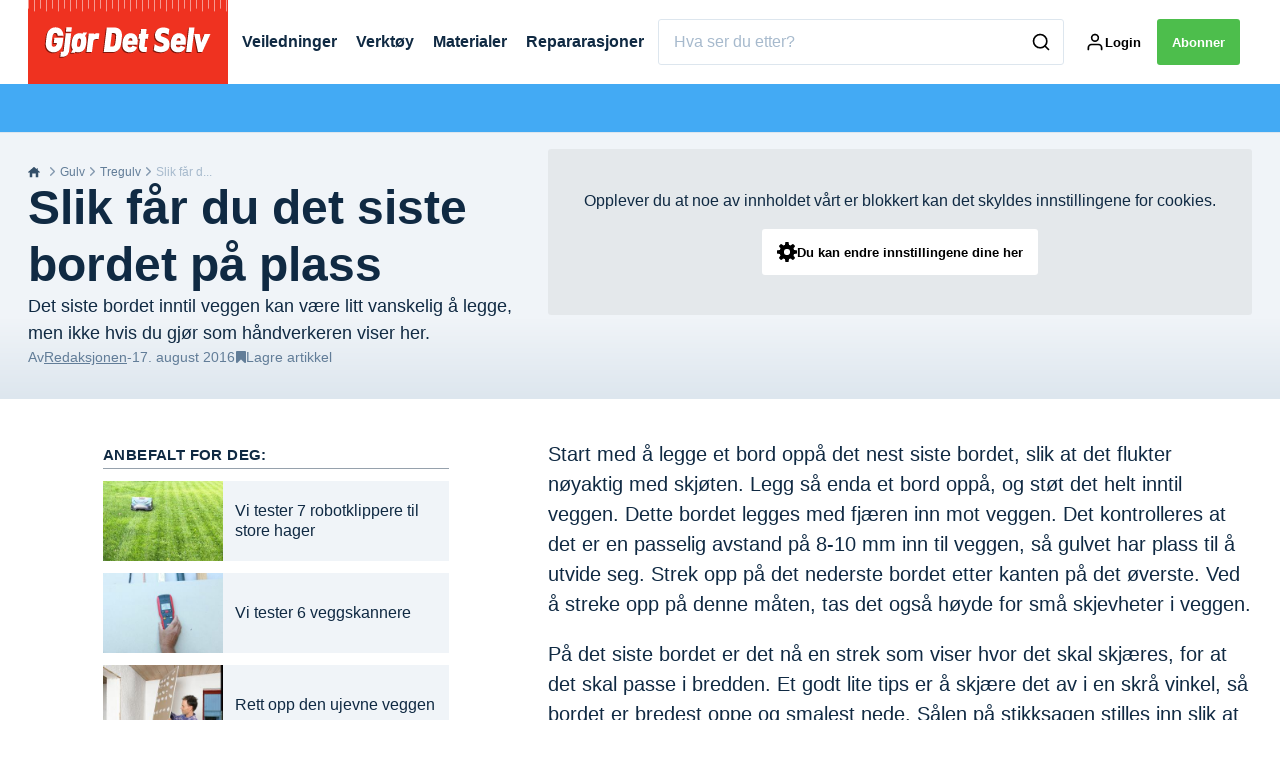

--- FILE ---
content_type: text/html; charset=utf-8
request_url: https://gjoerdetselv.com/gulv/tregulv/gulv-tips-slik-far-du-det-siste-bordet-pa-plass
body_size: 42956
content:
<!doctype html>
<html data-n-head-ssr lang="nb" data-n-head="%7B%22lang%22:%7B%22ssr%22:%22nb%22%7D%7D">
  <head >
    <title>GULV-TIPS: Slik får du det siste bordet på plass | gjoerdetselv.com</title><meta data-n-head="ssr" charset="utf-8"><meta data-n-head="ssr" name="viewport" content="width=device-width, initial-scale=1"><meta data-n-head="ssr" name="mobile-web-app-capable" content="yes"><meta data-n-head="ssr" name="apple-mobile-web-app-capable" content="yes"><meta data-n-head="ssr" name="apple-mobile-web-app-status-bar-style" content="black"><meta data-n-head="ssr" name="HandheldFriendly" content="true"><meta data-n-head="ssr" http-equiv="Accept-CH" content="DPR, Width, Viewport-Width"><meta data-n-head="ssr" http-equiv="X-UA-Compatible" content="IE=edge,chrome=1"><meta data-n-head="ssr" name="format-detection" content="telephone=no,date=no,address=no,email=no,url=no"><meta data-n-head="ssr" name="bwlVersion" content="1.5.2"><meta data-n-head="ssr" property="fb:app_id" content="casper.trolle@bonnier.dk"><meta data-n-head="ssr" property="og:locale" content="nb_NO"><meta data-n-head="ssr" property="og:site_name" content="Gjør Det Selv"><meta data-n-head="ssr" property="theme-color" content="#ed4b36"><meta data-n-head="ssr" name="description" content="VIDEO: Det siste bordet inntil veggen kan være litt vanskelig å legge, men ikke hvis du gjør som håndverkeren viser her."><meta data-n-head="ssr" property="og:url" content="https://gjoerdetselv.com/gulv/tregulv/gulv-tips-slik-far-du-det-siste-bordet-pa-plass"><meta data-n-head="ssr" property="og:title" content="Slik får du det siste bordet på plass"><meta data-n-head="ssr" property="og:description" content="VIDEO: Det siste bordet inntil veggen kan være litt vanskelig å legge, men ikke hvis du gjør som håndverkeren viser her."><meta data-n-head="ssr" property="og:type" content="article"><meta data-n-head="ssr" property="article:published_time" content="2016-08-17T11:43:55.000Z"><meta data-n-head="ssr" property="article:modified_time" content="2020-11-30T14:06:00.000Z"><meta data-n-head="ssr" property="article:section" content="Tregulv"><meta data-n-head="ssr" property="og:article:author" content="Redaksjonen"><meta data-n-head="ssr" property="og:image" content="https://images.bonnier.cloud/files/gds/production/20201130140549/945801106_1280x7201.jpg?max-w=1200&amp;max-h=630&amp;fit=crop"><meta data-n-head="ssr" property="og:image:type" content="image/jpeg"><meta data-n-head="ssr" property="og:image:secure_url" content="https://images.bonnier.cloud/files/gds/production/20201130140549/945801106_1280x7201.jpg?max-w=1200&amp;max-h=630&amp;fit=crop"><meta data-n-head="ssr" property="og:image:width" content="1200"><meta data-n-head="ssr" property="og:image:height" content="630"><meta data-n-head="ssr" name="twitter:card" content="summary_large_image"><meta data-n-head="ssr" name="twitter:description" content="VIDEO: Det siste bordet inntil veggen kan være litt vanskelig å legge, men ikke hvis du gjør som håndverkeren viser her."><meta data-n-head="ssr" name="twitter:title" content="Slik får du det siste bordet på plass"><meta data-n-head="ssr" name="twitter:image" content="https://images.bonnier.cloud/files/gds/production/20201130140549/945801106_1280x7201.jpg"><meta data-n-head="ssr" name="twitter:image" content="https://images.bonnier.cloud/files/gds/production/20201130140549/945801106_1280x7201.jpg"><meta data-n-head="ssr" name="cxense-site-id" content="1141969515144292465"><meta data-n-head="ssr" name="cXenseParse:bno-country" content="no"><meta data-n-head="ssr" name="cXenseParse:bno-brand" content="GDS"><meta data-n-head="ssr" name="cXenseParse:bno-language" content="nb"><meta data-n-head="ssr" name="cXenseParse:articleid" content="76503"><meta data-n-head="ssr" name="cXenseParse:bno-pagetype" content="article"><meta data-n-head="ssr" name="cXenseParse:pageclass" content="content"><meta data-n-head="ssr" name="cXenseParse:title" content="Slik får du det siste bordet på plass"><meta data-n-head="ssr" name="cXenseParse:body-text" content="Start med å legge et bord oppå det nest siste bordet, slik at det flukter nøyaktig med skjøten. Legg så enda et bord oppå, og støt det helt inntil veggen. Dette bordet legges med fjæren inn mot veggen. Det kontrolleres at det er en passelig avstand på 8-10 mm inn til veggen, så gulvet har plass til å utvide seg. Strek opp på det nederste bordet etter kanten på det øverste. Ved å streke opp på denne måten, tas det også høyde for små skjevheter i veggen.På det siste bordet er det nå en strek som viser hvor det skal skjæres, for at det skal passe i bredden. Et godt lite tips er å skjære det av i en skrå vinkel, så bordet er bredest oppe og smalest nede. Sålen på stikksagen stilles inn slik at den skjærer i en vinkel som tilsvarer oppstrekingen. Så kan gulvbordet skjæres til. Takket være det skrå snittet er det ikke vanskelig å få det siste bordet lirket på plass, så noten kommer inn i fjæren. Med et slagjern presses det helt på plass, så skjøten blir tett.Det siste bordet blir du nødt til å feste ovenfra, så her gjelder det å skru så tett på kanten at fotlisten senere vil dekke skruene. Avstanden mellom gulv og vegg på de 8-10 mm blir dekket av fotlisten, og det siste bordet ligger nå perfekt."><meta data-n-head="ssr" name="cXenseParse:description" content="VIDEO: Det siste bordet inntil veggen kan være litt vanskelig å legge, men ikke hvis du gjør som håndverkeren viser her."><meta data-n-head="ssr" name="cXenseParse:image" content="https://images.bonnier.cloud/files/gds/production/20201130140549/945801106_1280x7201.jpg"><meta data-n-head="ssr" name="cXenseParse:bno-danishsearchtitle" content="Sådan får du det sidste bræt på plads"><meta data-n-head="ssr" name="cXenseParse:recs:recommendable" content="true"><meta data-n-head="ssr" name="cXenseParse:bno-metatag-changedate" content="2020-11-30T14:06:00.000Z"><meta data-n-head="ssr" name="cXenseParse:recs:publishtime" content="2016-08-17T11:43:55.000Z"><meta data-n-head="ssr" name="cXenseParse:time:bno-featuredtime" content="2016-08-17T11:43:55.000Z"><meta data-n-head="ssr" name="cXenseParse:bno-reading-time" content="2"><meta data-n-head="ssr" name="cXenseParse:bno-taxo-cat" content="Tregulv"><meta data-n-head="ssr" name="cXenseParse:bno-taxo-cat-url" content="https://gjoerdetselv.com/gulv/tregulv"><meta data-n-head="ssr" name="cXenseParse:bno-taxo-cat-top" content="Gulv"><meta data-n-head="ssr" name="cXenseParse:bno-taxo-editorial-type" content="Video"><meta data-n-head="ssr" name="cXenseParse:bno-taxo-tag" content="Furugulv"><meta data-n-head="ssr" name="bcm-brand" content="GDS"><meta data-n-head="ssr" name="bcm-country" content="no"><meta data-n-head="ssr" name="bcm-type" content="site"><meta data-n-head="ssr" name="bcm-tablet-breakpoint" content="1025"><meta data-n-head="ssr" name="bcm-mobile-breakpoint" content="768"><meta data-n-head="ssr" name="bcm-title" content="GULV-TIPS: Slik får du det siste bordet på plass"><meta data-n-head="ssr" name="bcm-sub" content="Gulv"><meta data-n-head="ssr" name="bcm-categories" content="Tregulv,Gulv"><meta data-n-head="ssr" name="bcm-tags" content="Furugulv"><meta data-n-head="ssr" name="k5a:contentTag" content="Furugulv"><meta data-n-head="ssr" name="robots" content="max-image-preview:large"><meta data-n-head="ssr" property="bad:device" name="bad:device" content="desktop"><meta data-n-head="ssr" property="bad:pageType" name="bad:pageType" content="article"><link data-n-head="ssr" rel="icon" type="image/x-icon" href="/favicon.ico"><link data-n-head="ssr" rel="preconnect" href="https://dev.visualwebsiteoptimizer.com"><link data-n-head="ssr" rel="canonical" href="https://gjoerdetselv.com/gulv/tregulv/gulv-tips-slik-far-du-det-siste-bordet-pa-plass"><link data-n-head="ssr" rel="alternate" type="application/rss+xml" title="Gjør Det Selv RSS feed" href="https://gjoerdetselv.com/feed/rss"><link data-n-head="ssr" rel="alternate" hreflang="nb-NO" href="https://gjoerdetselv.com/gulv/tregulv/gulv-tips-slik-far-du-det-siste-bordet-pa-plass"><link data-n-head="ssr" rel="alternate" hreflang="da-DK" href="https://goerdetselv.dk/gulv/traegulve/gulv-tip-saadan-faar-du-det-sidste-braet-paa-plads"><link data-n-head="ssr" rel="alternate" hreflang="sv-SE" href="https://gds.se/golv/tragolv/golvtips-saa-faar-du-dit-den-sista-plankan"><link data-n-head="ssr" rel="alternate" hreflang="fi-FI" href="https://teeitse.com/lattiat/puulattiat/lattiavinkki-nain-saat-viimeisen-laudan-paikalleen"><script data-n-head="ssr" type="text/javascript" id="vwoCode">  window._vwo_code || (function() {
            var account_id = 713144,
                version = 2.1,
                settings_tolerance = 2000,
                hide_element = 'body',
                hide_element_style = 'opacity:0 !important;filter:alpha(opacity=0) !important;background:none !important;transition:none !important;',
                f = false, w = window, d = document, v = d.querySelector('#vwoCode'),
                cK = '_vwo_' + account_id + '_settings', cc = {};
            try {
              var c = JSON.parse(localStorage.getItem('_vwo_' + account_id + '_config'));
              cc = c && typeof c === 'object' ? c : {};
            } catch (e) {}
            var stT = cc.stT === 'session' ? w.sessionStorage : w.localStorage;
            code = {
              use_existing_jquery: function() { return typeof use_existing_jquery !== 'undefined' ? use_existing_jquery : undefined; },
              library_tolerance: function() { return typeof library_tolerance !== 'undefined' ? library_tolerance : undefined; },
              settings_tolerance: function() { return cc.sT || settings_tolerance; },
              hide_element_style: function() { return '{' + (cc.hES || hide_element_style) + '}'; },
              hide_element: function() {
                if (performance.getEntriesByName('first-contentful-paint')[0]) { return ''; }
                return typeof cc.hE === 'string' ? cc.hE : hide_element;
              },
              getVersion: function() { return version; },
              finish: function(e) {
                if (!f) {
                  f = true;
                  var t = d.getElementById('_vis_opt_path_hides');
                  if (t) t.parentNode.removeChild(t);
                  if (e) (new Image).src = 'https://dev.visualwebsiteoptimizer.com/ee.gif?a=' + account_id + e;
                }
              },
              finished: function() { return f; },
              addScript: function(e) {
                var t = d.createElement('script');
                t.type = 'text/javascript';
                if (e.src) { t.src = e.src; } else { t.text = e.text; }
                d.getElementsByTagName('head')[0].appendChild(t);
              },
              load: function(e, t) {
                var i = this.getSettings(), n = d.createElement('script'), r = this;
                t = t || {};
                if (i) {
                  n.textContent = i;
                  d.getElementsByTagName('head')[0].appendChild(n);
                  if (!w.VWO || VWO.caE) {
                    stT.removeItem(cK);
                    r.load(e);
                  }
                } else {
                  var o = new XMLHttpRequest();
                  o.open('GET', e, true);
                  o.withCredentials = !t.dSC;
                  o.responseType = t.responseType || 'text';
                  o.onload = function() {
                    if (t.onloadCb) { return t.onloadCb(o, e); }
                    if (o.status === 200) { _vwo_code.addScript({ text: o.responseText }); }
                    else { _vwo_code.finish('&e=loading_failure:' + e); }
                  };
                  o.onerror = function() {
                    if (t.onerrorCb) { return t.onerrorCb(e); }
                    _vwo_code.finish('&e=loading_failure:' + e);
                  };
                  o.send();
                }
              },
              getSettings: function() {
                try {
                  var e = stT.getItem(cK);
                  if (!e) { return; }
                  e = JSON.parse(e);
                  if (Date.now() > e.e) {
                    stT.removeItem(cK);
                    return;
                  }
                  return e.s;
                } catch (e) { return; }
              },
              init: function() {
                if (d.URL.indexOf('__vwo_disable__') > -1) return;
                var e = this.settings_tolerance();
                w._vwo_settings_timer = setTimeout(function() {
                  _vwo_code.finish();
                  stT.removeItem(cK);
                }, e);
                var t;
                if (this.hide_element() !== 'body') {
                  t = d.createElement('style');
                  var i = this.hide_element(), n = i ? i + this.hide_element_style() : '', r = d.getElementsByTagName('head')[0];
                  t.setAttribute('id', '_vis_opt_path_hides');
                  v && t.setAttribute('nonce', v.nonce);
                  t.setAttribute('type', 'text/css');
                  if (t.styleSheet) t.styleSheet.cssText = n;
                  else t.appendChild(d.createTextNode(n));
                  r.appendChild(t);
                } else {
                  t = d.getElementsByTagName('head')[0];
                  var n = d.createElement('div');
                  n.style.cssText = 'z-index: 2147483647 !important;position: fixed !important;left: 0 !important;top: 0 !important;width: 100% !important;height: 100% !important;background: white !important;';
                  n.setAttribute('id', '_vis_opt_path_hides');
                  n.classList.add('_vis_hide_layer');
                  t.parentNode.insertBefore(n, t.nextSibling);
                }
                var o = 'https://dev.visualwebsiteoptimizer.com/j.php?a=' + account_id + '&u=' + encodeURIComponent(d.URL) + '&vn=' + version;
                if (w.location.search.indexOf('_vwo_xhr') !== -1) {
                  this.addScript({ src: o });
                } else {
                  this.load(o + '&x=true');
                }
              }
            };
            w._vwo_code = code;
            code.init();
          })();
      
          window.VWO = window.VWO || [];
          window.VWO.push(['onVariationApplied', function(data) {
            var expId = data[1];
            var variationId = data[2];
            if (typeof(_vwo_exp[expId].comb_n[variationId]) !== 'undefined' && ['VISUAL_AB', 'VISUAL', 'SPLIT_URL', 'SURVEY'].indexOf(_vwo_exp[expId].type) > -1) {
              var x = [_vwo_exp[expId].comb_n[variationId]];
              window._mfq = window._mfq || [];
              window._mfq.push(["tag", "Variant: " + x]);
            }
          }]);  </script><script data-n-head="ssr" data-hid="gtm-script">if(!window._gtm_init){window._gtm_init=1;(function(w,n,d,m,e,p){w[d]=(w[d]==1||n[d]=='yes'||n[d]==1||n[m]==1||(w[e]&&w[e][p]&&w[e][p]()))?1:0})(window,navigator,'doNotTrack','msDoNotTrack','external','msTrackingProtectionEnabled');(function(w,d,s,l,x,y){w[x]={};w._gtm_inject=function(i){if(w.doNotTrack||w[x][i])return;w[x][i]=1;w[l]=w[l]||[];w[l].push({'gtm.start':new Date().getTime(),event:'gtm.js'});var f=d.getElementsByTagName(s)[0],j=d.createElement(s);j.async=true;j.src='https://www.googletagmanager.com/gtm.js?id='+i;f.parentNode.insertBefore(j,f);}})(window,document,'script','dataLayer','_gtm_ids','_gtm_inject')}</script><script data-n-head="ssr" data-hid="CookieConsent" id="CookieConsent" type="text/javascript" charset="utf-8">window.gdprAppliesGlobally=true;(function(){function r(e){if(!window.frames[e]){if(document.body&&document.body.firstChild){var t=document.body;var n=document.createElement("iframe");n.style.display="none";n.name=e;n.title=e;t.insertBefore(n,t.firstChild)}else{setTimeout(function(){r(e)},5)}}}function e(n,i,o,c,s){function e(e,t,n,r){if(typeof n!=="function"){return}if(!window[i]){window[i]=[]}var a=false;if(s){a=s(e,r,n)}if(!a){window[i].push({command:e,version:t,callback:n,parameter:r})}}e.stub=true;e.stubVersion=2;function t(r){if(!window[n]||window[n].stub!==true){return}if(!r.data){return}var a=typeof r.data==="string";var e;try{e=a?JSON.parse(r.data):r.data}catch(t){return}if(e[o]){var i=e[o];window[n](i.command,i.version,function(e,t){var n={};n[c]={returnValue:e,success:t,callId:i.callId};r.source.postMessage(a?JSON.stringify(n):n,"*")},i.parameter)}}if(typeof window[n]!=="function"){window[n]=e;if(window.addEventListener){window.addEventListener("message",t,false)}else{window.attachEvent("onmessage",t)}}}e("__tcfapi","__tcfapiBuffer","__tcfapiCall","__tcfapiReturn");r("__tcfapiLocator");(function(e,t){var n=document.createElement("link");n.rel="preload";n.as="script";var r=document.createElement("script");r.id="spcloader";r.type="text/javascript";r["async"]=true;r.charset="utf-8";var a="https://sdk.privacy-center.org/"+e+"/loader.js?target_type=notice&target="+t;n.href=a;r.src=a;var i=document.getElementsByTagName("script")[0];i.parentNode.insertBefore(n,i);i.parentNode.insertBefore(r,i)})("fb809c51-e9cd-4e35-a92d-e44bb858841e","iQx6jbWh")})();</script><script data-n-head="ssr" data-hid="DidomiConfig" innterHTML="window.didomiConfig = {
        user: {
          bots: {
            consentRequired: false,
            types: ['crawlers', 'performance'],
            extraUserAgents: [],
          }
        }
      }" type="text/javascript" charset="utf-8"></script><script data-n-head="ssr" data-hid="gpt-script-id" src="https://securepubads.g.doubleclick.net/tag/js/gpt.js" data-vendor="google"></script><script data-n-head="ssr" data-hid="rubicon-script-id" src="https://micro.rubiconproject.com/prebid/dynamic/12954.js?site=BP_NO" id="rubicon-script-id" data-vendor="iab:52"></script><script data-n-head="ssr" data-hid="cxense" src="https://cdn.cxense.com/cx.cce.js" defer ssr="false"></script><script data-n-head="ssr" data-hid="common-bonnier-datalayer-cloud-script" src="https://europe-west1-bonnier-big-data.cloudfunctions.net/commonBonnierDataLayer" async></script><script data-n-head="ssr" data-hid="cxense-init" type="text/javascript" charset="utf-8">
            window.cX = window.cX || {}
            window.cX.callQueue = window.cX.callQueue || []
            window.cX.callQueue.push(['setSiteId', '1141969515144292465'])
            window.cX.callQueue.push(['sendPageViewEvent'])
          </script><script data-n-head="ssr" data-hid="piano-script" type="text/javascript" charset="utf-8" ssr="false">
          tp = window.tp || [];
          tp.push(["setAid", 'd96NVkXIpu']);
          tp.push(["setSandbox", false]);
          tp.push(["setCxenseSiteId", '1141969515144292465']);

          (function(src) {
              var a = document.createElement("script");
              a.type = "text/javascript";
              a.async = true;
              a.src = src;
              var b = document.getElementsByTagName("script")[0];
              b.parentNode.insertBefore(a, b)
          })("https://cdn.tinypass.com/api/tinypass.min.js");
      </script><script data-n-head="ssr" type="application/ld+json">[{"@context":"https://schema.org","@type":"Article","@id":"https://gjoerdetselv.com/gulv/tregulv/gulv-tips-slik-far-du-det-siste-bordet-pa-plass#article","inLanguage":"nb-NO","url":"https://gjoerdetselv.com/gulv/tregulv/gulv-tips-slik-far-du-det-siste-bordet-pa-plass","mainEntityOfPage":"https://gjoerdetselv.com/gulv/tregulv/gulv-tips-slik-far-du-det-siste-bordet-pa-plass","name":"Slik får du det siste bordet på plass","image":"https://images.bonnier.cloud/files/gds/production/20201130140549/945801106_1280x7201.jpg","description":"VIDEO: Det siste bordet inntil veggen kan være litt vanskelig å legge, men ikke hvis du gjør som håndverkeren viser her.","headline":"Slik får du det siste bordet på plass","datePublished":"2016-08-17T11:43:55.000Z","dateModified":"2020-11-30T14:06:00.000Z","publisher":[{"@type":"Organization","url":"https://gjoerdetselv.com","name":"Gjør Det Selv","description":"Norges eneste gjør det selv magasin. Vi tilbyr over 1000 trinn for trinn-veiledninger utført av fagfolk som sikrer deg et godt resultat.","logo":[{"@type":"ImageObject","url":"gjoerdetselv.com/logo.png"}]}],"author":[{"@type":"Person","@id":"https://gjoerdetselv.com/author#Person","name":"Redaksjonen","url":"https://gjoerdetselv.com/author","jobTitle":null,"description":"","image":[]}],"potentialAction":[{"@type":"ReadAction","target":["https://gjoerdetselv.com"]},{"@type":"SearchAction","target":[{"@type":"EntryPoint","urlTemplate":"https://gjoerdetselv.com/search?s={search_term_string}"}],"query-input":[{"@type":"PropertyValueSpecification","valueRequired":"https://schema.org/True","valueName":"search_term_string"}]}]},{"@context":"https://schema.org","@type":"ItemList","itemListElement":[]},{"@context":"https://schema.org","@type":"ItemList","itemListElement":[]},{"@context":"https://schema.org","@type":"BreadcrumbList","itemListElement":[{"@context":"https://schema.org","@type":"ListItem","position":0,"name":"gulv","item":"https://gjoerdetselv.com/gulv"},{"@context":"https://schema.org","@type":"ListItem","position":1,"name":"tregulv","item":"https://gjoerdetselv.com/gulv/tregulv"},{"@context":"https://schema.org","@type":"ListItem","position":2,"name":"gulv tips slik far du det siste bordet pa plass","item":null}]},{"@context":"https://schema.org","@type":"Article","@id":"https://gjoerdetselv.com/gulv/tregulv/gulv-tips-slik-far-du-det-siste-bordet-pa-plass#article","inLanguage":"nb-NO"}]</script><link rel="preload" href="/_nuxt/acae19b.js" as="script"><link rel="preload" href="/_nuxt/688534e.js" as="script"><link rel="preload" href="/_nuxt/css/2d01f6a.css" as="style"><link rel="preload" href="/_nuxt/4bf0f0a.js" as="script"><link rel="preload" href="/_nuxt/css/b0815cb.css" as="style"><link rel="preload" href="/_nuxt/094cfbe.js" as="script"><link rel="preload" href="/_nuxt/39838c3.js" as="script"><link rel="preload" href="/_nuxt/css/6587ab0.css" as="style"><link rel="preload" href="/_nuxt/d5a76bb.js" as="script"><link rel="preload" href="/_nuxt/css/9b7a208.css" as="style"><link rel="preload" href="/_nuxt/0e9772d.js" as="script"><link rel="preload" href="/_nuxt/d205865.js" as="script"><link rel="preload" href="/_nuxt/css/8d068eb.css" as="style"><link rel="preload" href="/_nuxt/aabe30b.js" as="script"><link rel="preload" href="/_nuxt/css/e86d5b9.css" as="style"><link rel="preload" href="/_nuxt/dcd5f3b.js" as="script"><link rel="preload" href="/_nuxt/css/9c1bd75.css" as="style"><link rel="preload" href="/_nuxt/53fcdfa.js" as="script"><link rel="preload" href="/_nuxt/css/fd249dc.css" as="style"><link rel="preload" href="/_nuxt/d24b8b7.js" as="script"><link rel="stylesheet" href="/_nuxt/css/2d01f6a.css"><link rel="stylesheet" href="/_nuxt/css/b0815cb.css"><link rel="stylesheet" href="/_nuxt/css/6587ab0.css"><link rel="stylesheet" href="/_nuxt/css/9b7a208.css"><link rel="stylesheet" href="/_nuxt/css/8d068eb.css"><link rel="stylesheet" href="/_nuxt/css/e86d5b9.css"><link rel="stylesheet" href="/_nuxt/css/9c1bd75.css"><link rel="stylesheet" href="/_nuxt/css/fd249dc.css">
  </head>
  <body class="no-js" data-n-head="%7B%22class%22:%7B%22ssr%22:%22no-js%22%7D%7D">
    <noscript data-n-head="ssr" data-hid="gtm-noscript" data-pbody="true"><iframe src="https://www.googletagmanager.com/ns.html?id=GTM-5HQ6KLM&" height="0" width="0" style="display:none;visibility:hidden" title="gtm"></iframe></noscript><div data-server-rendered="true" id="__nuxt"><!----><div id="__layout"><main data-fetch-key="data-v-52bc752c:0" style="position:relative;" data-v-52bc752c><div id="mkt-placement-5" data-v-afb14004 data-v-52bc752c></div> <div id="mkt-placement-4" data-v-afb14004 data-v-52bc752c></div> <div id="mkt-placement-11" data-v-afb14004 data-v-52bc752c></div> <div data-v-52bc752c><div class="vue-portal-target" data-v-52bc752c></div></div> <header class="header grid" data-v-88487374 data-v-52bc752c><div class="header__row grid__item--content-wide" data-v-88487374><a href="/" title="Tilbake til fronten" class="header__logo nuxt-link-active" data-v-3817705c data-v-88487374><svg viewBox="0 0 190 80" data-v-3817705c><use xlink:href="/_nuxt/img/sprite.b1bbd6b.svg#logo__no"></use></svg></a> <nav class="header__menu" data-v-88487374><ul class="menu" data-v-88487374><li class="menu__item" data-v-88487374><a href="/gulv/tregulv/gulv-tips-slik-far-du-det-siste-bordet-pa-plass#" class="menu__link" data-v-88487374>
            Veiledninger
          </a> <ul class="submenu" style="display:none;" data-v-88487374><li class="submenu__item" data-v-88487374><a href="/om-gjor-det-selv/finn-alle-veiledninger-hos-gjor-det-selv" class="submenu__link" data-v-88487374>
                Finn alle veiledninger
              </a></li><li class="submenu__item" data-v-88487374><a href="/bad" class="submenu__link" data-v-88487374>
                Bad
              </a></li><li class="submenu__item" data-v-88487374><a href="/bygninger/drivhus-og-orangeri" class="submenu__link" data-v-88487374>
                Drivhus og orangeri
              </a></li><li class="submenu__item" data-v-88487374><a href="/kjokken" class="submenu__link" data-v-88487374>
                Kjøkken
              </a></li><li class="submenu__item" data-v-88487374><a href="/hage/pergola" class="submenu__link" data-v-88487374>
                Pergola
              </a></li><li class="submenu__item" data-v-88487374><a href="/hage/plantekasse" class="submenu__link" data-v-88487374>
                Plantekasse
              </a></li><li class="submenu__item" data-v-88487374><a href="/tegneprogrammer" class="submenu__link" data-v-88487374>
                Tegneprogrammer
              </a></li><li class="submenu__item" data-v-88487374><a href="/bygninger/utebod" class="submenu__link" data-v-88487374>
                Utebod
              </a></li><li class="submenu__item" data-v-88487374><a href="/hage/utekjokken" class="submenu__link" data-v-88487374>
                Utekjøkken
              </a></li><li class="submenu__item" data-v-88487374><a href="/uteplass" class="submenu__link" data-v-88487374>
                Uteplass
              </a></li></ul></li><li class="menu__item" data-v-88487374><a href="/gulv/tregulv/gulv-tips-slik-far-du-det-siste-bordet-pa-plass#" class="menu__link" data-v-88487374>
            Verktøy
          </a> <ul class="submenu" style="display:none;" data-v-88487374><li class="submenu__item" data-v-88487374><a href="/uavhengige-tester-av-verktoey" class="submenu__link" data-v-88487374>
                Tester av verktøy
              </a></li><li class="submenu__item" data-v-88487374><a href="/verktoey/drill" class="submenu__link" data-v-88487374>
                Drill
              </a></li><li class="submenu__item" data-v-88487374><a href="/verktoey/hagemaskiner" class="submenu__link" data-v-88487374>
                Hagemaskiner
              </a></li><li class="submenu__item" data-v-88487374><a href="/verktoey/elektrisk-sag" class="submenu__link" data-v-88487374>
                Sager
              </a></li><li class="submenu__item" data-v-88487374><a href="/verktoey/slipemaskiner" class="submenu__link" data-v-88487374>
                Slipemaskiner
              </a></li><li class="submenu__item" data-v-88487374><a href="/om-gjor-det-selv/finn-alle-artikler-om-verktoy-hos-gjor-det-selv" class="submenu__link" data-v-88487374>
                Finn alle artikler om verktøy
              </a></li></ul></li><li class="menu__item" data-v-88487374><a href="/gulv/tregulv/gulv-tips-slik-far-du-det-siste-bordet-pa-plass#" class="menu__link" data-v-88487374>
            Materialer
          </a> <ul class="submenu" style="display:none;" data-v-88487374><li class="submenu__item" data-v-88487374><a href="/materialguiden" class="submenu__link" data-v-88487374>
                Materialguiden
              </a></li><li class="submenu__item" data-v-88487374><a href="/materialguiden" class="submenu__link" data-v-88487374>
                Sammenlign 500 materialer
              </a></li><li class="submenu__item" data-v-88487374><a href="/materialer/treplater" class="submenu__link" data-v-88487374>
                Byggeplater
              </a></li><li class="submenu__item" data-v-88487374><a href="/materialer/fugemasse" class="submenu__link" data-v-88487374>
                Fugemasse
              </a></li><li class="submenu__item" data-v-88487374><a href="/materialer/gipsplater" class="submenu__link" data-v-88487374>
                Gipsplater
              </a></li><li class="submenu__item" data-v-88487374><a href="/materialer/maling" class="submenu__link" data-v-88487374>
                Maling og lakk
              </a></li><li class="submenu__item" data-v-88487374><a href="/materialer/sand-og-grus" class="submenu__link" data-v-88487374>
                Sand og grus
              </a></li><li class="submenu__item" data-v-88487374><a href="/uteplass/terrasse/terrassebord" class="submenu__link" data-v-88487374>
                Terrassebord
              </a></li><li class="submenu__item" data-v-88487374><a href="/materialer/tre" class="submenu__link" data-v-88487374>
                Tre
              </a></li><li class="submenu__item" data-v-88487374><a href="/om-gjor-det-selv/finn-alle-artikler-om-materialer-hos-gjor-det-selv" class="submenu__link" data-v-88487374>
                Finn alle artikler om materialer
              </a></li></ul></li><li class="menu__item" data-v-88487374><a href="/gulv/tregulv/gulv-tips-slik-far-du-det-siste-bordet-pa-plass#" class="menu__link" data-v-88487374>
            Repararasjoner
          </a> <ul class="submenu" style="display:none;" data-v-88487374><li class="submenu__item" data-v-88487374><a href="/husets-vigtigste-reparationer" class="submenu__link" data-v-88487374>
                Se over 300 reparasjoner
              </a></li></ul></li></ul></nav> <div class="header__search" data-v-88487374><div class="search" data-v-88487374><button class="btn btn--border-alt btn--sm btn--narrow search__toggle" data-v-88487374><svg viewBox="0 0 24 24" class="search__toggle__icon search__toggle__icon--close" data-v-88487374><use xlink:href="/_nuxt/img/sprite.b1bbd6b.svg#close"></use></svg> <svg viewBox="0 0 24 24" class="search__toggle__icon search__toggle__icon--search" data-v-88487374><use xlink:href="/_nuxt/img/sprite.b1bbd6b.svg#search"></use></svg> <span class="search__toggle--label" data-v-88487374>
            Søk
          </span></button> <div class="search__wrapper searchForm" data-v-88487374><form action="/search" method="get" class="search__form" data-v-88487374><input id="main-search-input" placeholder="Hva ser du etter?" name="s" type="search" value class="search__input hide-clear" data-v-88487374> <button type="submit" class="search__submit" data-v-88487374><svg viewBox="0 0 24 24" class="search__svg" data-v-88487374><use xlink:href="/_nuxt/img/sprite.b1bbd6b.svg#search"></use></svg></button></form></div></div></div> <div class="header__tools" data-v-88487374><div class="tools" data-v-88487374><button class="btn btn--border-alt btn--sm btn--narrow toggleLogin" style="display:none;" data-v-88487374><svg viewBox="0 0 21 21" class="search__svg" data-v-88487374><use xlink:href="/_nuxt/img/sprite.b1bbd6b.svg#user"></use></svg> <span class="tools__label tools__item--login-label" data-v-88487374></span></button> <a href="https://id.bonnierpublications.com/login" class="btn btn--border-alt btn--sm btn--narrow" style="display:;" data-v-88487374><svg viewBox="0 0 21 21" class="search__svg" data-v-88487374><use xlink:href="/_nuxt/img/sprite.b1bbd6b.svg#user"></use></svg> <span class="tools__label tools__item--login-label hidden-sm-down" data-v-88487374>
            Login</span></a> <button class="btn btn--sm btn--green btn--subscribe mkt-subscribe-trigger" style="display:;" data-v-88487374>
          Abonner
        </button> <div tabindex="-1" class="user-menu" data-v-88487374><div class="user-list" data-v-88487374><li class="user-list__item" data-v-88487374><a href="/min-side" title="Min informasjon" class="user-list__link" data-v-88487374><span data-v-88487374>Min informasjon</span></a></li><li class="user-list__item" data-v-88487374><a href="/mine-lagrede-artikler" title="Mine lagrede artikler" class="user-list__link" data-v-88487374><span data-v-88487374>Mine lagrede artikler</span></a></li> <li class="user-list__item" data-v-88487374><button class="btn btn--primary btn--sm btn--block" data-v-88487374>
                Log ud
              </button></li></div></div></div></div></div> <div id="mkt-placement-2" class="top-ribbon grid__item--full" data-v-88487374></div></header> <div class="content-wrapper" data-v-52bc752c><div class="site-content" data-v-52bc752c><div data-fetch-key="0"><div data-fetch-key="data-v-8cf66260:0" class="article" data-v-8cf66260><DIV class="v-portal" style="display:none;" data-v-8cf66260></DIV> <article data-v-8cf66260><!----> <!----> <div class="grid article content" data-v-8cf66260><div chapters="" class="grid__item--full grid content-header--box" data-v-8cf66260><div class="grid__item--full grid content-header"><div data-fetch-key="1" class="grid__item--content-wide inner-grid"><div class="content-header__wrapper grid__item--full md-grid__item-5col"><div class="article-header__content"><div class="content-header__content"><div class="breadcrumbs content-header--breadcrumb" data-v-fca49f64><a href="/" class="breadcrumbs__home" data-v-fca49f64><svg viewBox="0 0 13 13" class="breadcrumbs__home" data-v-fca49f64><use xlink:href="/_nuxt/img/sprite.b1bbd6b.svg#gds_home"></use></svg></a> <div class="breadcrumbs__item" data-v-fca49f64><svg viewBox="0 0 24 24" class="breadcrumbs__arrow" data-v-fca49f64><use xlink:href="/_nuxt/img/sprite.b1bbd6b.svg#chevron-right"></use></svg> <a href="/gulv" class="breadcrumbs__link nuxt-link-active" data-v-fca49f64>Gulv
    </a></div><div class="breadcrumbs__item" data-v-fca49f64><svg viewBox="0 0 24 24" class="breadcrumbs__arrow" data-v-fca49f64><use xlink:href="/_nuxt/img/sprite.b1bbd6b.svg#chevron-right"></use></svg> <a href="/gulv/tregulv" class="breadcrumbs__link nuxt-link-active" data-v-fca49f64>Tregulv
    </a></div><div class="breadcrumbs__item" data-v-fca49f64><svg viewBox="0 0 24 24" class="breadcrumbs__arrow" data-v-fca49f64><use xlink:href="/_nuxt/img/sprite.b1bbd6b.svg#chevron-right"></use></svg> <span class="breadcrumbs__no-link" data-v-fca49f64>Slik får d...</span></div></div> <h1 class="content-header__title cXenseParse">Slik får du det siste bordet på plass</h1> <p class="content-header__summary cXenseParse">
          Det siste bordet inntil veggen kan være litt vanskelig å legge, men ikke hvis du gjør som håndverkeren viser her.
        </p> <div class="content-header__byline"><div id="69" count="2157" timezone_type="3" timezone="Europe/Copenhagen" class="grid__item--content" data-v-0e8eb721><div class="article-byline" data-v-0e8eb721><div class="article-byline__author" data-v-0e8eb721><div class="article-byline__name" data-v-0e8eb721><span class="article-byline__tease" data-v-0e8eb721>
          Av
        </span> <div data-v-0e8eb721><div data-v-0e8eb721><a href="/author" class="article-byline__link" data-v-0e8eb721>Redaksjonen</a></div> <!----></div></div> <span data-v-0e8eb721>-</span> <div class="article-byline__date" data-v-0e8eb721>17. august 2016</div></div></div></div> <div class="content-header--tools"><button class="content-header--tools__link"><i class="icon-bookmark content-header--tools__icon"></i> <span class="content-header--tools_message">
                Lagre artikkel
              </span></button> <span class="tooltip" style="display:none;">Du må være logget inn for å lagre artikler</span></div></div> <!----></div></div></div> <div class="grid__item--full md-grid__item-7col"><div><div class="consent grid__item--content" data-v-28ade610><div class="consent__placeholder" data-v-28ade610><div class="consent__text markdown" data-v-28ade610><p data-v-28ade610>Opplever du at noe av innholdet vårt er blokkert kan det skyldes innstillingene for cookies.<br></p> <p data-v-28ade610><button class="btn btn--sm btn--icon-left" data-v-28ade610><svg viewBox="0 0 24 24" class="btn-share__icon" data-v-28ade610><use xlink:href="/_nuxt/img/sprite.b1bbd6b.svg#settings"></use></svg> <span data-v-28ade610>Du kan endre innstillingene dine her</span></button></p> <span data-v-28ade610></span></div></div> <div class="consent__accepted" style="display:none;" data-v-28ade610><!----></div></div></div></div></div></div></div> <!----> <div class="grid__item--content-wide inner-grid paywall article__content" data-v-8cf66260><aside class="lg-grid__item-5col grid__item--full" data-v-8cf66260><!----> <!----></aside> <div id="mkt-placement-7" data-v-afb14004 data-v-8cf66260></div> <div class="articleContent lg-grid__item-7col grid__item--full" data-v-8cf66260><!----> <div data-v-8cf66260> <div index="0" class="grid__item text_item paywall paywall-0" data-v-8cf66260><div index="0" type="text_item" uuid="6fa25652-9cde-4998-9e67-58916eabdb68" class="grid__item--content widget text-item-wrapper grid__item" data-v-8cf66260><div class="markdown cXenseParse"><p>Start med å legge et bord oppå det nest siste bordet, slik at det flukter nøyaktig med skjøten. Legg så enda et bord oppå, og støt det helt inntil veggen. Dette bordet legges med fjæren inn mot veggen. Det kontrolleres at det er en passelig avstand på 8-10 mm inn til veggen, så gulvet har plass til å utvide seg. Strek opp på det nederste bordet etter kanten på det øverste. Ved å streke opp på denne måten, tas det også høyde for små skjevheter i veggen.</p><p>På det siste bordet er det nå en strek som viser hvor det skal skjæres, for at det skal passe i bredden. Et godt lite tips er å skjære det av i en skrå vinkel, så bordet er bredest oppe og smalest nede. Sålen på stikksagen stilles inn slik at den skjærer i en vinkel som tilsvarer oppstrekingen. Så kan gulvbordet skjæres til. Takket være det skrå snittet er det ikke vanskelig å få det siste bordet lirket på plass, så noten kommer inn i fjæren. Med et slagjern presses det helt på plass, så skjøten blir tett.</p><p>Det siste bordet blir du nødt til å feste ovenfra, så her gjelder det å skru så tett på kanten at fotlisten senere vil dekke skruene. Avstanden mellom gulv og vegg på de 8-10 mm blir dekket av fotlisten, og det siste bordet ligger nå perfekt.</p></div></div> <div class="mkt-placement-8" data-v-afb14004></div></div><div index="1" class="grid__item bcm_banner" data-v-8cf66260><div index="1" type="bcm_banner" uuid="bdd76589-9d3b-4e2d-8f98-7a311baab574" class="grid__item--full grid__item grid__item--content bcm-banner bonnier-ad grid__item" style="text-align:center !important;" data-v-6c7431a2 data-v-8cf66260><b-a-d slotname="articlemodule" data-v-6c7431a2></b-a-d></div> <!----></div></div> <!----> <div class="grid__item--content grid__item--content centered-content ctm-container" data-v-3060bc56 data-v-8cf66260><div id="mkt-placement-3" data-v-afb14004 data-v-3060bc56></div> <!----></div> <ul class="tag-list" data-v-8cf66260><li class="tag-list__item" data-v-8cf66260><a href="/tags/furugulv" class="tag-list__link" data-v-8cf66260>
                Furugulv
              </a></li></ul></div></div> <div id="mkt-placement-16" class="grid__item--content-wide" data-v-8cf66260></div> <div id="mkt-placement-19" class="grid__item--content-wide" data-v-8cf66260></div></div></article></div></div></div></div> <footer class="site-footer grid" data-v-2970477d data-v-52bc752c><div class="grid__item--full scroll-top" data-v-2970477d><div class="scroll-top__content" data-v-2970477d><a href="#" class="scroll-top__link" data-v-2970477d>
        Til toppen
        <span class="scroll-top__icon" data-v-2970477d><svg viewBox="0 0 24 24" class="scroll-top__svg" data-v-2970477d><use xlink:href="/_nuxt/img/sprite.b1bbd6b.svg#chevron-up"></use></svg></span></a></div></div> <div class="main-footer grid__item--content-wide" data-v-2970477d><div class="grid-footer" data-v-2970477d><div class="grid__item" data-v-2970477d><span class="footer-nav-heading" data-v-2970477d>
          Gjør Det Selv
        </span> <!----> <ul class="footer-list" data-v-2970477d><li class="footer-list__item item-nonlink" data-v-2970477d><div data-v-2970477d><p>Bonnier Publications International AS</p></div></li><li class="footer-list__item item-nonlink" data-v-2970477d><div data-v-2970477d><p>Postboks 543</p></div></li><li class="footer-list__item item-nonlink" data-v-2970477d><div data-v-2970477d><p>1411 Kolbotn, Norge</p></div></li><li class="footer-list__item item-nonlink" data-v-2970477d><div data-v-2970477d><p>Org. 977041066</p></div></li><li class="footer-list__item item-nonlink" data-v-2970477d><div data-v-2970477d><p>KUNDESERVICE</p></div></li><li class="footer-list__item" data-v-2970477d><a href="https://kundeservice.com/" target="_blank" rel="noreferrer noopener" class="footer-list__link" data-v-2970477d>Selvbetjening</a></li><li class="footer-list__item item-nonlink" data-v-2970477d><div data-v-2970477d><p>Tlf: 23068700</p></div></li></ul></div><div class="grid__item" data-v-2970477d><span class="footer-nav-heading" data-v-2970477d>
          Sosiale Medier
        </span> <!----> <ul class="footer-list" data-v-2970477d><li class="footer-list__item" data-v-2970477d><a href="https://www.facebook.com/gjordetselv/" target="_blank" rel="noreferrer noopener" class="footer-list__link" data-v-2970477d>Facebook</a></li><li class="footer-list__item" data-v-2970477d><a href="https://no.pinterest.com/gjrdetselv/" target="_blank" rel="noreferrer noopener" class="footer-list__link" data-v-2970477d>Pinterest</a></li></ul></div><div class="grid__item" data-v-2970477d><span class="footer-nav-heading" data-v-2970477d>
          Om Gjør Det Selv
        </span> <!----> <ul class="footer-list" data-v-2970477d><li class="footer-list__item" data-v-2970477d><a href="/kontakt-oss" class="footer-list__link nuxt-link" data-v-2970477d>Kontakt oss</a></li><li class="footer-list__item" data-v-2970477d><a href="https://abonnement.gjoerdetselv.com/brand/gjor-det-selv/?media=Abonner_link&amp;_ga=2.153685752.1101842203.1606312694-1008960487.1605259100" target="_blank" rel="noreferrer noopener" class="footer-list__link" data-v-2970477d>Abonner på Gjør det selv</a></li><li class="footer-list__item" data-v-2970477d><a href="/om-gjor-det-selv/meld-deg-paa-gjoer-det-selvs-nyhetsbrev" class="footer-list__link nuxt-link" data-v-2970477d>Meld deg på Gjør Det Selvs nyhetsbrev</a></li><li class="footer-list__item" data-v-2970477d><a href="https://bonnierpublications.com/en/brands/goer-det-selv/" target="_blank" rel="noreferrer noopener" class="footer-list__link" data-v-2970477d>For Annonsører</a></li></ul></div><div class="grid__item" data-v-2970477d><span class="footer-nav-heading" data-v-2970477d>
          Informasjon
        </span> <!----> <ul class="footer-list" data-v-2970477d><li class="footer-list__item" data-v-2970477d><a href="https://bonnierpublications.com/cookiepolitikk/" target="_blank" rel="noreferrer noopener" class="footer-list__link" data-v-2970477d>Cookiepolitikk</a></li><li class="footer-list__item" data-v-2970477d><a href="#cookie" class="footer-list__link cookie-consent-renew" data-v-2970477d>Cookie-innstillinger</a></li><li class="footer-list__item" data-v-2970477d><a href="https://bonnierpublications.com/personvernpolitikk/" target="_blank" rel="noreferrer noopener" class="footer-list__link" data-v-2970477d>Personvernpolitikk</a></li><li class="footer-list__item" data-v-2970477d><a href="/juridisk-informasjon" class="footer-list__link nuxt-link" data-v-2970477d>Juridisk informasjon</a></li></ul></div><div class="grid__item" data-v-2970477d><span class="footer-nav-heading" data-v-2970477d>
          Kategorier på Gjør Det Selv
        </span> <!----> <ul class="footer-list" data-v-2970477d><li class="footer-list__item" data-v-2970477d><a href="/bad" class="footer-list__link nuxt-link" data-v-2970477d>Bad</a></li><li class="footer-list__item" data-v-2970477d><a href="/bygninger" class="footer-list__link nuxt-link" data-v-2970477d>Bygninger</a></li><li class="footer-list__item" data-v-2970477d><a href="/dagligdags" class="footer-list__link nuxt-link" data-v-2970477d>Dagligdags</a></li><li class="footer-list__item" data-v-2970477d><a href="/dor-og-vindu" class="footer-list__link nuxt-link" data-v-2970477d>Dør og vindu</a></li><li class="footer-list__item" data-v-2970477d><a href="/energisparing" class="footer-list__link nuxt-link" data-v-2970477d>Energisparing</a></li><li class="footer-list__item" data-v-2970477d><a href="/gulv" class="footer-list__link nuxt-link" data-v-2970477d>Gulv</a></li><li class="footer-list__item" data-v-2970477d><a href="/hage" class="footer-list__link nuxt-link" data-v-2970477d>Hage</a></li><li class="footer-list__item" data-v-2970477d><a href="/hus" class="footer-list__link nuxt-link" data-v-2970477d>Hus</a></li><li class="footer-list__item" data-v-2970477d><a href="/handverker-teknikker" class="footer-list__link nuxt-link" data-v-2970477d>Håndverker-teknikker</a></li><li class="footer-list__item" data-v-2970477d><a href="/innredning" class="footer-list__link nuxt-link" data-v-2970477d>Innredning</a></li><li class="footer-list__item" data-v-2970477d><a href="/kjokken" class="footer-list__link nuxt-link" data-v-2970477d>Kjøkken</a></li><li class="footer-list__item" data-v-2970477d><a href="/legge-belegningsstein" class="footer-list__link nuxt-link" data-v-2970477d>Legge belegningsstein</a></li><li class="footer-list__item" data-v-2970477d><a href="/materialer" class="footer-list__link nuxt-link" data-v-2970477d>Materialer</a></li><li class="footer-list__item" data-v-2970477d><a href="/tegneprogrammer" class="footer-list__link nuxt-link" data-v-2970477d>Sketchup</a></li><li class="footer-list__item" data-v-2970477d><a href="/tak" class="footer-list__link nuxt-link" data-v-2970477d>Tak</a></li><li class="footer-list__item" data-v-2970477d><a href="/uteplass" class="footer-list__link nuxt-link" data-v-2970477d>Uteplass</a></li><li class="footer-list__item" data-v-2970477d><a href="/vegg" class="footer-list__link nuxt-link" data-v-2970477d>Vegg</a></li><li class="footer-list__item" data-v-2970477d><a href="/verktoey" class="footer-list__link nuxt-link" data-v-2970477d>Verktøy</a></li></ul></div></div></div></footer> <!----></main></div></div><script>window.__NUXT__=(function(a,b,c,d,e,f,g,h,i,j,k,l,m,n,o,p,q,r,s,t,u,v,w,x,y,z,A,B,C,D,E,F,G,H,I,J,K,L,M,N,O,P,Q,R,S,T,U,V,W,X,Y,Z,_,$,aa,ab,ac,ad,ae,af,ag,ah,ai,aj,ak,al,am,an,ao,ap,aq,ar,as,at,au,av,aw,ax,ay,az,aA,aB,aC,aD,aE,aF,aG,aH,aI,aJ,aK,aL,aM,aN,aO,aP,aQ,aR,aS,aT,aU,aV,aW,aX,aY,aZ,a_,a$,ba,bb,bc,bd,be,bf,bg,bh,bi,bj,bk,bl,bm,bn,bo,bp,bq,br,bs,bt,bu,bv,bw,bx,by,bz,bA,bB,bC,bD,bE,bF,bG,bH,bI,bJ,bK,bL,bM,bN,bO,bP,bQ,bR,bS,bT,bU,bV,bW,bX,bY,bZ,b_,b$,ca,cb,cc,cd,ce,cf,cg,ch,ci,cj,ck,cl,cm,cn,co,cp,cq,cr,cs,ct,cu,cv,cw,cx,cy,cz,cA,cB,cC,cD,cE,cF,cG,cH,cI,cJ,cK,cL,cM,cN,cO,cP,cQ,cR,cS,cT,cU,cV,cW,cX,cY,cZ,c_,c$,da,db,dc,dd,de,df,dg,dh,di,dj,dk,dl,dm,dn,do0,dp,dq,dr,ds,dt,du,dv,dw,dx,dy,dz,dA,dB,dC,dD,dE,dF,dG,dH,dI,dJ,dK,dL,dM,dN,dO,dP,dQ,dR,dS,dT,dU,dV,dW,dX,dY,dZ,d_,d$,ea,eb,ec,ed,ee,ef,eg,eh,ei,ej,ek,el,em,en,eo,ep,eq,er,es,et,eu,ev,ew,ex,ey,ez,eA,eB,eC,eD,eE,eF,eG,eH,eI,eJ,eK,eL,eM,eN,eO,eP,eQ,eR,eS,eT,eU,eV,eW,eX,eY,eZ,e_,e$,fa,fb){bp.id=Q;bp.title=A;bp.description="Det siste bordet inntil veggen kan være litt vanskelig å legge, men ikke hvis du gjør som håndverkeren viser her.";bp.status=n;bp.kind=j;bp.href_lang_code=a;bp.href_lang=a;bp.locale=f;bp.commercial=a;bp.author={id:69,name:aB,email:a,title:a,education:a,biography:a,avatar:a,url:bq,public:g,author:g,count:2157};bp.author_description=a;bp.other_authors=[];bp.lead_image=a;bp.published_at={date:br,timezone_type:i,timezone:k};bp.updated_at={date:"2020-11-30 14:06:00.000000",timezone_type:i,timezone:k};bp.featured_on={date:br,timezone_type:i,timezone:k};bp.canonical_url=S;bp.template=d;bp.guide_meta={difficulty:a,time_required:a,price:a};bp.faq_meta=[];bp.estimated_reading_time=bs;bp.audio=a;bp.word_count=231;bp.translations={nb:{id:Q,title:A,link:S},da:{id:76505,title:"Sådan får du det sidste bræt på plads",link:"https:\u002F\u002Fgoerdetselv.dk\u002Fgulv\u002Ftraegulve\u002Fgulv-tip-saadan-faar-du-det-sidste-braet-paa-plads"},sv:{id:76504,title:"Så får du dit den sista plankan",link:"https:\u002F\u002Fgds.se\u002Fgolv\u002Ftragolv\u002Fgolvtips-saa-faar-du-dit-den-sista-plankan"},fi:{id:76502,title:"Näin saat viimeisen laudan paikalleen",link:"https:\u002F\u002Fteeitse.com\u002Flattiat\u002Fpuulattiat\u002Flattiavinkki-nain-saat-viimeisen-laudan-paikalleen"}};bp.exclude_platforms=a;bp.ctm_disabled=e;bp.contenthub_id="Q29tcG9zaXRlOjkzMTQ2";bp.editorial_type=x;bp.hide_in_sitemap=e;bp.is_news=e;bp.category={data:{id:bt,name:t,url:w,language:f,count:74,sortorder:a,color:a,text_color:a,canonical_url:aC,translations:{sv:{id:17377,title:"Trägolv",link:"https:\u002F\u002Fgds.se\u002Fgolv\u002Ftragolv"},nb:{id:bt,title:t,link:aC},fi:{id:17373,title:"Puulattiat",link:"https:\u002F\u002Fteeitse.com\u002Flattiat\u002Fpuulattiat"},da:{id:17371,title:"Trægulve",link:"https:\u002F\u002Fgoerdetselv.dk\u002Fgulv\u002Ftraegulve"}},contenthub_id:"Q2F0ZWdvcnk6NTQzMg==",parent:{data:{id:T,name:z,url:bu,language:f,count:bv,sortorder:a,color:a,text_color:a,canonical_url:D,translations:{sv:{id:bw,title:bx,link:by},nb:{id:T,title:z,link:D},fi:{id:bz,title:bA,link:bB},da:{id:bC,title:z,link:bD}},contenthub_id:bE}},ancestor:{data:{id:T,name:z,url:bu,language:f,count:bv,sortorder:a,color:a,text_color:a,canonical_url:D,translations:{sv:{id:bw,title:bx,link:by},nb:{id:T,title:z,link:D},fi:{id:bz,title:bA,link:bB},da:{id:bC,title:z,link:bD}},contenthub_id:bE}}}};bp.contents={data:[{type:"text_item",locked:e,stick_to_next:e,uuid:"6fa25652-9cde-4998-9e67-58916eabdb68",body:"Start med å legge et bord oppå det nest siste bordet, slik at det flukter nøyaktig med skjøten. Legg så enda et bord oppå, og støt det helt inntil veggen. Dette bordet legges med fjæren inn mot veggen. Det kontrolleres at det er en passelig avstand på 8-10 mm inn til veggen, så gulvet har plass til å utvide seg. Strek opp på det nederste bordet etter kanten på det øverste. Ved å streke opp på denne måten, tas det også høyde for små skjevheter i veggen.\r\n\r\nPå det siste bordet er det nå en strek som viser hvor det skal skjæres, for at det skal passe i bredden. Et godt lite tips er å skjære det av i en skrå vinkel, så bordet er bredest oppe og smalest nede. Sålen på stikksagen stilles inn slik at den skjærer i en vinkel som tilsvarer oppstrekingen. Så kan gulvbordet skjæres til. Takket være det skrå snittet er det ikke vanskelig å få det siste bordet lirket på plass, så noten kommer inn i fjæren. Med et slagjern presses det helt på plass, så skjøten blir tett.\r\n\r\nDet siste bordet blir du nødt til å feste ovenfra, så her gjelder det å skru så tett på kanten at fotlisten senere vil dekke skruene. Avstanden mellom gulv og vegg på de 8-10 mm blir dekket av fotlisten, og det siste bordet ligger nå perfekt.",display_hint:a}]};bp.related={data:bF};bp.teasers={data:bZ};bp.tags={data:[{id:b_,name:b$,slug:"furugulv",url:"\u002Ftags\u002Ffurugulv",language:f,count:bI,sortorder:a,color:a,canonical_url:ca,translations:{da:{id:14107,title:"Plankegulv",link:"https:\u002F\u002Fgoerdetselv.dk\u002Ftags\u002Fplankegulv"},fi:{id:14109,title:"Lautalattia",link:"https:\u002F\u002Fteeitse.com\u002Ftags\u002Flautalattia"},nb:{id:b_,title:b$,link:ca},sv:{id:14115,title:"Plankgolv",link:"https:\u002F\u002Fgds.se\u002Ftags\u002Fplankgolv"}},contenthub_id:"VGFnOjE5ODM2",internal:e}]};bp.vocabularies={data:[{name:"Editorial Type",taxonomy:cb,multi_select:g,terms:[{id:cc,name:x,slug:"video",url:"\u002Feditorial_type\u002Fvideo",language:f,count:486,sortorder:a,color:a,canonical_url:cd,translations:{da:{id:7518,title:x,link:"https:\u002F\u002Fgoerdetselv.dk\u002Feditorial_type\u002Fvideo"},fi:{id:7520,title:x,link:"https:\u002F\u002Fteeitse.com\u002Feditorial_type\u002Fvideo"},nb:{id:cc,title:x,link:cd},sv:{id:7526,title:x,link:"https:\u002F\u002Fgds.se\u002Feditorial_type\u002Fvideo"}},contenthub_id:"VGFnOjIwMTA0",internal:g}]},{name:"Difficulty",taxonomy:"difficulty",multi_select:g,terms:[]},{name:"Content Type",taxonomy:"content_type",multi_select:g,terms:[]}]};bF[0]={id:420617,post_title:aD,title:aD,kind:j,status:n,image:{id:420614,url:"https:\u002F\u002Fimages.bonnier.cloud\u002Ffiles\u002Fgds\u002Fproduction\u002F20221115131520\u002FKnirkende-gulve-414231.jpg",title:"Knirkende gulv",description:a,caption:a,alt:aD,copyright:a,language:f,focalpoint:{x:c,y:c},aspectratio:p,link:a,color_palette:{colors:["#040206","#3d434f","#7f8079",bG,"#b8a28d",bH],average_luminance:.590227,dominant_colors:{vibrant:bG,muted_light:"#cab8a6",muted:"#aa6f55",vibrant_dark:"#5c3018",vibrant_light:bH,muted_dark:"#4b392c"}}},audio:a,video_url:a,description:"Har du et gulv som knirker? Det kan være flere årsaker til knirkende gulv, men du kan heldigvis enkelt løse problemet selv. Vi viser deg hvordan.",link:"\u002Fgulv\u002Ftregulv\u002Fstopp-den-irriterende-knirken",published_at:{date:"2025-08-21 07:00:54.000000",timezone_type:i,timezone:k},commercial:a,label:{title:t,url:w},estimated_reading_time:bI,word_count:1755,contenthub_id:"Q09NUE9TSVRFUy1HRFMtNDE0MjMx",template:d};bF[1]={id:68373,post_title:"Nytt gulv helt fra bunnen",title:bJ,kind:j,status:n,image:{id:24249,url:"https:\u002F\u002Fimages.bonnier.cloud\u002Ffiles\u002Fgds\u002Fproduction\u002F20170814235123\u002Fgulvforfra22_0.jpg",title:bJ,description:a,caption:a,alt:a,copyright:a,language:f,focalpoint:{x:c,y:c},aspectratio:p,link:a,color_palette:{colors:["#17181b","#686769",bK,"#b3acaa","#d0ab76",bL],average_luminance:.66041,dominant_colors:{vibrant:bL,muted_light:"#d4c7bb",muted:"#b0704d",vibrant_dark:bK,vibrant_light:"#e6cd96",muted_dark:"#54392b"}}},audio:a,video_url:a,description:"Er det gamle gulvet ditt skjevt og slitt? For å rette opp og forbedre konstruksjonen, fjernet vi like godt alle de gamle plankene. Vi hjelper deg gjennom hele prosessen.",link:"\u002Fgulv\u002Ftregulv\u002Fnytt-gulv-helt-fra-bunnen",published_at:{date:"2026-01-02 12:44:32.000000",timezone_type:i,timezone:k},commercial:a,label:{title:t,url:w},estimated_reading_time:14,word_count:1916,contenthub_id:"Q29tcG9zaXRlOjEwMTI0Ng==",template:J};bF[2]={id:608053,post_title:bM,title:bM,kind:j,status:n,image:{id:607999,url:"https:\u002F\u002Fimages.bonnier.cloud\u002Ffiles\u002Fgds\u002Fproduction\u002F20250704081645\u002FKnasthul_i_gulvet_Teaser.jpg",title:"Fylle kvisthull",description:a,caption:a,alt:"Tette kvisthull",copyright:a,language:f,focalpoint:{x:c,y:c},aspectratio:p,link:a,color_palette:{colors:["#210c09","#89756a","#ab9686","#b78887","#c6a896","#cbb3a3"],average_luminance:.615337,dominant_colors:{vibrant:"#af853d",muted_light:"#d1aea6",muted:"#a36d5a",vibrant_dark:"#573129",vibrant_light:"#e3ada4",muted_dark:"#4e2f2a"}}},audio:a,video_url:a,description:"Hvis en kvist har falt ut av tregulvet og etterlatt seg et hull, kan du proppe igjen hullet. Med riktig verktøy kan du enkelt gjøre reparasjonen nesten usynlig.",link:"\u002Fgulv\u002Ftregulv\u002Fkvisthull-i-gulvet",published_at:{date:"2025-08-18 15:49:01.000000",timezone_type:i,timezone:k},commercial:a,label:{title:t,url:w},estimated_reading_time:5,word_count:bN,contenthub_id:bO,template:d};bF[3]={id:574452,post_title:bP,title:bP,kind:j,status:n,image:{id:573804,url:"https:\u002F\u002Fimages.bonnier.cloud\u002Ffiles\u002Fgds\u002Fproduction\u002F20210914133910\u002Fgds6762_17_PQGVP52_1.jpg",title:bQ,description:a,caption:a,alt:bQ,copyright:a,language:f,focalpoint:{x:c,y:c},aspectratio:p,link:a,color_palette:{colors:["#c77b50","#eb9563","#f39b65","#f8a367","#fdf0d9","#fec98d"],average_luminance:.738393,dominant_colors:{vibrant:"#f4a36c",vibrant_light:"#feb279",vibrant_dark:"#7b3709"}}},audio:a,video_url:a,description:"Hvis du har hakk, sprekker eller dype riper i tregulvet ditt, er det hjelp å få. Det finnes nemlig reparasjonsmaterialer som kan fjerne merkene på kort tid.",link:"\u002Fgulv\u002Ftregulv\u002Fslik-fjerner-du-riper-og-sprekker-i-tregulv",published_at:{date:"2025-09-21 12:30:48.000000",timezone_type:i,timezone:k},commercial:a,label:{title:t,url:w},estimated_reading_time:U,word_count:396,contenthub_id:bO,template:d};bF[4]={id:520422,post_title:V,title:V,kind:j,status:n,image:{id:520397,url:"https:\u002F\u002Fimages.bonnier.cloud\u002Ffiles\u002Fgds\u002Fproduction\u002F20231215130617\u002FTeaser-15.jpg",title:V,description:a,caption:a,alt:V,copyright:a,language:f,focalpoint:{x:c,y:c},aspectratio:p,link:a,color_palette:{colors:[bR,"#8e7146","#9d8464","#a68a63","#b18c5f","#bc9c73"],average_luminance:.564205,dominant_colors:{vibrant:bS,muted_light:bS,muted:"#a3845b",vibrant_dark:bR,vibrant_light:"#dfbf96",muted_dark:"#8b6c44"}}},audio:a,video_url:a,description:"Fletteparkett eller mosaikkparkett er en parkett eller et massivt gulv der lamellene danner et mønster som om de var vevd sammen. Mange mønstre finnes.",link:"\u002Fgulv\u002Ftregulv\u002Ffletteparkett",published_at:{date:"2026-01-19 11:15:11.000000",timezone_type:i,timezone:k},commercial:a,label:{title:t,url:w},estimated_reading_time:U,word_count:bN,contenthub_id:"Q09NUE9TSVRFUy1HRFMtNTIwMzY5",template:d};bF[5]={id:76499,post_title:bT,title:bT,kind:j,status:n,image:{id:287361,url:"https:\u002F\u002Fimages.bonnier.cloud\u002Ffiles\u002Fgds\u002Fproduction\u002F20201130135912\u002F945784674_1280x7201.jpg",title:"945784674_1280x7201",description:a,caption:a,alt:a,copyright:a,language:f,focalpoint:{x:c,y:c},aspectratio:B,link:a,color_palette:{colors:["#fcfdfc","#d87a88","#a5a39f","#887874","#6c5651","#344929"],average_luminance:.41678,dominant_colors:{vibrant:"#fcd363",muted_light:"#d2ac9d",muted:"#9e645b",vibrant_dark:"#081804",vibrant_light:"#74cdfc",muted_dark:"#364f2c"}}},audio:a,video_url:"https:\u002F\u002Fplayer.vimeo.com\u002Fexternal\u002F451127356.sd.mp4?s=463d67e25bc0da5e119cef2babc890f6ca498ea6&profile_id=165",description:"VIDEO: For å få minst mulig svinn, starter man en ny rad med den stumpen av gulvbordet som ble til overs på den forrige. Det betyr imidlertid at noen bord ikke får støtte av lekten der hvor de skal skjøtes.",link:"\u002Fgulv\u002Ftregulv\u002Fgulv-tips-skjoting-av-gulvbord",published_at:{date:"2016-08-17 11:50:00.000000",timezone_type:i,timezone:k},commercial:a,label:{title:t,url:w},estimated_reading_time:aE,word_count:171,contenthub_id:"Q29tcG9zaXRlOjkzMTUw",template:d};bF[6]={id:409932,post_title:bU,title:bU,kind:j,status:n,image:{id:409913,url:"https:\u002F\u002Fimages.bonnier.cloud\u002Ffiles\u002Fgds\u002Fproduction\u002F20220805135141\u002FHardvoksolje.jpg",title:"Hardvoksolje",description:a,caption:a,alt:"Hardvoks: Hardvoks olje",copyright:a,language:f,focalpoint:{x:c,y:c},aspectratio:p,link:a,color_palette:{colors:["#1d1a20","#6c645c","#8c5c33","#71849c","#b58a67","#c8a27c"],average_luminance:.530594,dominant_colors:{vibrant:"#aa1c1d",muted_light:"#d6c4b4",muted:"#ae8b6f",vibrant_dark:"#6a3411",vibrant_light:"#e8c19e",muted_dark:"#2d4f59"}}},audio:a,video_url:a,description:"Skal du behandle et tregulv, en benkeplate eller noen møbler? Da er hardvoksolje et godt valg. Her blir du klokere på hvordan du bruker hardvoksolje.",link:"\u002Fgulv\u002Ftregulv\u002Fslik-bruker-du-hardvoksolje",published_at:{date:"2025-08-14 09:00:54.000000",timezone_type:i,timezone:k},commercial:a,label:{title:t,url:w},estimated_reading_time:i,word_count:281,contenthub_id:"Q09NUE9TSVRFUy1HRFMtNDA5OTAw",template:d};bF[7]={id:520151,post_title:W,title:W,kind:j,status:n,image:{id:520127,url:"https:\u002F\u002Fimages.bonnier.cloud\u002Ffiles\u002Fgds\u002Fproduction\u002F20231214121252\u002FTeaser-10.jpg",title:W,description:a,caption:a,alt:W,copyright:a,language:f,focalpoint:{x:c,y:c},aspectratio:p,link:a,color_palette:{colors:["#020408",bV,"#9a8e82","#a69c93","#aea193","#b5aca7"],average_luminance:.594581,dominant_colors:{vibrant:"#1d6ae2",muted_light:"#baac9c",muted:"#a49483",muted_dark:bV,vibrant_dark:"#06162f"}}},audio:a,video_url:a,description:"Et skipsgulv er et gulv der plankene er adskilt av en fuge. På denne måten ligner gulvet et skipsdekk med fugede planker. Skipsgulv finnes i mange varianter og prisklasser.\r\n\r\n",link:"\u002Fgulv\u002Ftregulv\u002Fskipsgulv",published_at:{date:"2026-01-19 12:44:24.000000",timezone_type:i,timezone:k},commercial:a,label:{title:t,url:w},estimated_reading_time:U,word_count:371,contenthub_id:"Q09NUE9TSVRFUy1HRFMtNTIwMTE1",template:d};bF[8]={id:76543,post_title:bW,title:bW,kind:j,status:n,image:{id:287873,url:"https:\u002F\u002Fimages.bonnier.cloud\u002Ffiles\u002Fgds\u002Fproduction\u002F20201204104932\u002F948025140_1280x7201.jpg",title:"948025140_1280x7201",description:a,caption:a,alt:a,copyright:a,language:f,focalpoint:{x:c,y:c},aspectratio:B,link:a,color_palette:{colors:[bX,"#d19d9c","#b6abad","#57698d","#696066","#31374d"],average_luminance:.426664,dominant_colors:{vibrant:"#c84550",muted_light:"#abb1d1",muted:"#a26966",vibrant_dark:"#223253",vibrant_light:bX,muted_dark:"#353949"}}},audio:a,video_url:"https:\u002F\u002Fplayer.vimeo.com\u002Fexternal\u002F452148385.sd.mp4?s=101b848979c3e407e36c3a9d07f3d419f4e34933&profile_id=165",description:"VIDEO: Et lamellparkettgulv kan legges på mange måter, for eksempel på lekter eller som et klikkgulv på gulvsponplater. Her har vi valgt å vise hvordan du kan legge det som et flytende gulv på et betongunderlag støpt på grunn.",link:"\u002Fgulv\u002Ftregulv\u002Flegg-tregulv-legg-nytt-gulv-paa-en-dag",published_at:{date:"2016-08-17 09:30:18.000000",timezone_type:i,timezone:k},commercial:a,label:{title:t,url:w},estimated_reading_time:7,word_count:1167,contenthub_id:"Q29tcG9zaXRlOjkzMTA2",template:d};bF[9]={id:76566,post_title:bY,title:bY,kind:j,status:n,image:{id:287893,url:"https:\u002F\u002Fimages.bonnier.cloud\u002Ffiles\u002Fgds\u002Fproduction\u002F20201204112248\u002F948035526_1280x7201.jpg",title:"948035526_1280x7201",description:a,caption:a,alt:a,copyright:a,language:f,focalpoint:{x:c,y:c},aspectratio:B,link:a,color_palette:{colors:["#f1e8dc","#c69b68","#325da6","#926745","#875b38","#5b5b67"],average_luminance:.482916,dominant_colors:{vibrant:"#ca5934",muted_light:"#ceac92",muted:"#b29070",vibrant_dark:"#704f1d",vibrant_light:"#ebcbaf",muted_dark:"#49362c"}}},audio:a,video_url:"https:\u002F\u002Fplayer.vimeo.com\u002Fexternal\u002F452486606.sd.mp4?s=97ccf54d4dd942611a3bf260b1becb1d11cc7ba1&profile_id=165",description:"VIDEO: Å få lagt gulvet pent rundt rørene kan være litt av et problem. En av de beste måtene å gjøre det på er den som håndverkeren her viser i en prøvemontering.",link:"\u002Fgulv\u002Ftregulv\u002Flegg-tregulv-skjaer-ut-til-roer",published_at:{date:"2016-08-17 08:41:21.000000",timezone_type:i,timezone:k},commercial:a,label:{title:t,url:w},estimated_reading_time:i,word_count:429,contenthub_id:"Q29tcG9zaXRlOjkzMDgz",template:d};bZ[0]={title:A,image:{id:X,url:K,title:Y,description:a,caption:a,alt:a,copyright:a,language:f,focalpoint:{x:c,y:c},aspectratio:B,link:a,color_palette:{colors:[Z,_,$,aa,ab,ac],average_luminance:ad,dominant_colors:{vibrant:ae,muted_light:af,muted:ag,vibrant_dark:ah,vibrant_light:ai,muted_dark:aj}}},video_url:ak,description:L,type:H};bZ[1]={title:"GULV-TIPS: Slik får du det siste bordet på plass",image:{id:X,url:K,title:Y,description:a,caption:a,alt:a,copyright:a,language:f,focalpoint:{x:c,y:c},aspectratio:B,link:a,color_palette:{colors:[Z,_,$,aa,ab,ac],average_luminance:ad,dominant_colors:{vibrant:ae,muted_light:af,muted:ag,vibrant_dark:ah,vibrant_light:ai,muted_dark:aj}}},video_url:ak,description:L,type:"seo"};bZ[2]={title:A,image:{id:X,url:K,title:Y,description:a,caption:a,alt:a,copyright:a,language:f,focalpoint:{x:c,y:c},aspectratio:B,link:a,color_palette:{colors:[Z,_,$,aa,ab,ac],average_luminance:ad,dominant_colors:{vibrant:ae,muted_light:af,muted:ag,vibrant_dark:ah,vibrant_light:ai,muted_dark:aj}}},video_url:ak,description:L,type:"facebook"};bZ[3]={title:A,image:{id:X,url:K,title:Y,description:a,caption:a,alt:a,copyright:a,language:f,focalpoint:{x:c,y:c},aspectratio:B,link:a,color_palette:{colors:[Z,_,$,aa,ab,ac],average_luminance:ad,dominant_colors:{vibrant:ae,muted_light:af,muted:ag,vibrant_dark:ah,vibrant_light:ai,muted_dark:aj}}},video_url:ak,description:L,type:"twitter"};return {layout:H,data:[{}],fetch:{"0":{id:Q,type:ax,layout:H,isComponentOverviewPage:e,isTestingOverviewPage:e},"1":{favouriteIdName:"id",displayPopUp:e,allowedVendors:{youtube:e,vimeo:e}},"data-v-52bc752c:0":{scrollTracker:{active:e,activityTime:v,history:[],timer:a},cxId:"88c0b84c052f8ed8aa80a7acfa72ebe4d11d7452",locale:bd,brandCode:be,pianoAid:ay,primaryMenu:[{id:552048,url:q,title:"Veiledninger",target:a,class:a,link_relationship:a,description:a,type:b,children:[{id:552060,url:"https:\u002F\u002Fgjoerdetselv.com\u002Fom-gjor-det-selv\u002Ffinn-alle-veiledninger-hos-gjor-det-selv",title:"Finn alle veiledninger",target:a,class:a,link_relationship:a,description:a,type:b,children:[]},{id:552050,url:bf,title:az,target:a,class:a,link_relationship:a,description:a,type:b,children:[]},{id:552051,url:"https:\u002F\u002Fgjoerdetselv.com\u002Fbygninger\u002Fdrivhus-og-orangeri",title:"Drivhus og orangeri",target:a,class:a,link_relationship:a,description:a,type:b,children:[]},{id:552053,url:bg,title:bh,target:a,class:a,link_relationship:a,description:a,type:b,children:[]},{id:552054,url:"https:\u002F\u002Fgjoerdetselv.com\u002Fhage\u002Fpergola",title:"Pergola",target:a,class:a,link_relationship:a,description:a,type:b,children:[]},{id:552052,url:"https:\u002F\u002Fgjoerdetselv.com\u002Fhage\u002Fplantekasse",title:"Plantekasse",target:a,class:a,link_relationship:a,description:a,type:b,children:[]},{id:552057,url:bi,title:"Tegneprogrammer",target:a,class:a,link_relationship:a,description:a,type:b,children:[]},{id:552056,url:"https:\u002F\u002Fgjoerdetselv.com\u002Fbygninger\u002Futebod",title:"Utebod",target:a,class:a,link_relationship:a,description:a,type:b,children:[]},{id:552059,url:"https:\u002F\u002Fgjoerdetselv.com\u002Fhage\u002Futekjokken",title:"Utekjøkken",target:a,class:a,link_relationship:a,description:a,type:b,children:[]},{id:552058,url:bj,title:bk,target:a,class:a,link_relationship:a,description:a,type:b,children:[]}]},{id:552063,url:q,title:R,target:a,class:a,link_relationship:a,description:a,type:b,children:[{id:381674,url:"\u002Fuavhengige-tester-av-verktoey",title:"Tester av verktøy",target:a,class:a,link_relationship:a,description:a,type:I,children:[]},{id:552332,url:"https:\u002F\u002Fgjoerdetselv.com\u002Fverktoey\u002Fdrill",title:"Drill",target:a,class:a,link_relationship:a,description:a,type:b,children:[]},{id:552333,url:"https:\u002F\u002Fgjoerdetselv.com\u002Fverktoey\u002Fhagemaskiner",title:"Hagemaskiner",target:a,class:a,link_relationship:a,description:a,type:b,children:[]},{id:552335,url:"https:\u002F\u002Fgjoerdetselv.com\u002Fverktoey\u002Felektrisk-sag",title:"Sager",target:a,class:a,link_relationship:a,description:a,type:b,children:[]},{id:552336,url:"https:\u002F\u002Fgjoerdetselv.com\u002Fverktoey\u002Fslipemaskiner",title:"Slipemaskiner",target:a,class:a,link_relationship:a,description:a,type:b,children:[]},{id:552337,url:"https:\u002F\u002Fgjoerdetselv.com\u002Fom-gjor-det-selv\u002Ffinn-alle-artikler-om-verktoy-hos-gjor-det-selv",title:"Finn alle artikler om verktøy",target:a,class:a,link_relationship:a,description:a,type:b,children:[]}]},{id:552064,url:q,title:bl,target:a,class:a,link_relationship:a,description:a,type:b,children:[{id:346863,url:bm,title:"Materialguiden",target:a,class:a,link_relationship:a,description:a,type:b,children:[]},{id:552338,url:bm,title:"Sammenlign 500 materialer",target:a,class:a,link_relationship:a,description:a,type:b,children:[]},{id:552339,url:"https:\u002F\u002Fgjoerdetselv.com\u002Fmaterialer\u002Ftreplater",title:"Byggeplater",target:a,class:a,link_relationship:a,description:a,type:b,children:[]},{id:552340,url:"https:\u002F\u002Fgjoerdetselv.com\u002Fmaterialer\u002Ffugemasse",title:"Fugemasse",target:a,class:a,link_relationship:a,description:a,type:b,children:[]},{id:552342,url:"https:\u002F\u002Fgjoerdetselv.com\u002Fmaterialer\u002Fgipsplater",title:"Gipsplater",target:a,class:a,link_relationship:a,description:a,type:b,children:[]},{id:552343,url:"https:\u002F\u002Fgjoerdetselv.com\u002Fmaterialer\u002Fmaling",title:"Maling og lakk",target:a,class:a,link_relationship:a,description:a,type:b,children:[]},{id:552344,url:"https:\u002F\u002Fgjoerdetselv.com\u002Fmaterialer\u002Fsand-og-grus",title:"Sand og grus",target:a,class:a,link_relationship:a,description:a,type:b,children:[]},{id:552345,url:"https:\u002F\u002Fgjoerdetselv.com\u002Futeplass\u002Fterrasse\u002Fterrassebord",title:"Terrassebord",target:a,class:a,link_relationship:a,description:a,type:b,children:[]},{id:552341,url:"https:\u002F\u002Fgjoerdetselv.com\u002Fmaterialer\u002Ftre",title:"Tre",target:a,class:a,link_relationship:a,description:a,type:b,children:[]},{id:552346,url:"https:\u002F\u002Fgjoerdetselv.com\u002Fom-gjor-det-selv\u002Ffinn-alle-artikler-om-materialer-hos-gjor-det-selv",title:"Finn alle artikler om materialer",target:a,class:a,link_relationship:a,description:a,type:b,children:[]}]},{id:552065,url:q,title:"Repararasjoner",target:a,class:a,link_relationship:a,description:a,type:b,children:[{id:552071,url:"https:\u002F\u002Fgjoerdetselv.com\u002Fhusets-vigtigste-reparationer",title:"Se over 300 reparasjoner",target:a,class:a,link_relationship:a,description:a,type:b,children:[]}]}],primaySubMenu:[],secondaryMenu:[],tertiaryMenu:[],footerMenu:[{id:286577,url:"https:\u002F\u002Fgjoerdetselv.com\u002F",title:aA,target:a,class:a,link_relationship:a,description:a,type:b,children:[{id:286581,url:q,title:"Bonnier Publications International AS",target:a,class:a,link_relationship:a,description:a,type:b,children:[]},{id:523455,url:q,title:"Postboks 543",target:a,class:a,link_relationship:a,description:a,type:b,children:[]},{id:523456,url:q,title:"1411 Kolbotn, Norge",target:a,class:a,link_relationship:a,description:a,type:b,children:[]},{id:523457,url:q,title:"Org. 977041066",target:a,class:a,link_relationship:a,description:a,type:b,children:[]},{id:523458,url:q,title:"KUNDESERVICE",target:a,class:a,link_relationship:a,description:a,type:b,children:[]},{id:286578,url:"https:\u002F\u002Fkundeservice.com\u002F",title:"Selvbetjening",target:a,class:a,link_relationship:a,description:a,type:b,children:[]},{id:286580,url:q,title:"Tlf: 23068700",target:a,class:a,link_relationship:a,description:a,type:b,children:[]}]},{id:286582,url:q,title:"Sosiale Medier",target:a,class:a,link_relationship:a,description:a,type:b,children:[{id:286583,url:"https:\u002F\u002Fwww.facebook.com\u002Fgjordetselv\u002F",title:"Facebook",target:a,class:a,link_relationship:a,description:a,type:b,children:[]},{id:286977,url:"https:\u002F\u002Fno.pinterest.com\u002Fgjrdetselv\u002F",title:"Pinterest",target:a,class:a,link_relationship:a,description:a,type:b,children:[]}]},{id:286584,url:q,title:"Om Gjør Det Selv",target:a,class:a,link_relationship:a,description:a,type:b,children:[{id:88581,url:"\u002Fkontakt-oss",title:"Kontakt oss",target:a,class:a,link_relationship:a,description:a,type:I,children:[]},{id:286586,url:"https:\u002F\u002Fabonnement.gjoerdetselv.com\u002Fbrand\u002Fgjor-det-selv\u002F?media=Abonner_link&_ga=2.153685752.1101842203.1606312694-1008960487.1605259100",title:"Abonner på Gjør det selv",target:a,class:a,link_relationship:a,description:a,type:b,children:[]},{id:335082,url:"https:\u002F\u002Fgjoerdetselv.com\u002Fom-gjor-det-selv\u002Fmeld-deg-paa-gjoer-det-selvs-nyhetsbrev",title:"Meld deg på Gjør Det Selvs nyhetsbrev",target:a,class:a,link_relationship:a,description:a,type:b,children:[]},{id:286588,url:"https:\u002F\u002Fbonnierpublications.com\u002Fen\u002Fbrands\u002Fgoer-det-selv\u002F",title:"For Annonsører",target:a,class:a,link_relationship:a,description:a,type:b,children:[]}]},{id:286589,url:q,title:"Informasjon",target:a,class:a,link_relationship:a,description:a,type:b,children:[{id:520013,url:"https:\u002F\u002Fbonnierpublications.com\u002Fcookiepolitikk\u002F",title:"Cookiepolitikk",target:"_blank",class:a,link_relationship:a,description:a,type:b,children:[]},{id:520010,url:"#cookie",title:"Cookie-innstillinger",target:a,class:a,link_relationship:a,description:a,type:b,children:[]},{id:286592,url:"https:\u002F\u002Fbonnierpublications.com\u002Fpersonvernpolitikk\u002F",title:"Personvernpolitikk",target:a,class:a,link_relationship:a,description:a,type:b,children:[]},{id:382,url:"\u002Fjuridisk-informasjon",title:"Juridisk informasjon",target:a,class:a,link_relationship:a,description:a,type:I,children:[]}]},{id:551923,url:q,title:"Kategorier på Gjør Det Selv",target:a,class:a,link_relationship:a,description:a,type:b,children:[{id:551856,url:bf,title:az,target:a,class:a,link_relationship:a,description:a,type:b,children:[]},{id:551865,url:"https:\u002F\u002Fgjoerdetselv.com\u002Fbygninger",title:"Bygninger",target:a,class:a,link_relationship:a,description:a,type:b,children:[]},{id:551850,url:"https:\u002F\u002Fgjoerdetselv.com\u002Fdagligdags",title:"Dagligdags",target:a,class:a,link_relationship:a,description:a,type:b,children:[]},{id:551861,url:"https:\u002F\u002Fgjoerdetselv.com\u002Fdor-og-vindu",title:"Dør og vindu",target:a,class:a,link_relationship:a,description:a,type:b,children:[]},{id:551848,url:"https:\u002F\u002Fgjoerdetselv.com\u002Fenergisparing",title:"Energisparing",target:a,class:a,link_relationship:a,description:a,type:b,children:[]},{id:551862,url:D,title:z,target:a,class:a,link_relationship:a,description:a,type:b,children:[]},{id:551858,url:"https:\u002F\u002Fgjoerdetselv.com\u002Fhage",title:"Hage",target:a,class:a,link_relationship:a,description:a,type:b,children:[]},{id:551864,url:"https:\u002F\u002Fgjoerdetselv.com\u002Fhus",title:"Hus",target:a,class:a,link_relationship:a,description:a,type:b,children:[]},{id:551853,url:"https:\u002F\u002Fgjoerdetselv.com\u002Fhandverker-teknikker",title:"Håndverker-teknikker",target:a,class:a,link_relationship:a,description:a,type:b,children:[]},{id:551863,url:"https:\u002F\u002Fgjoerdetselv.com\u002Finnredning",title:"Innredning",target:a,class:a,link_relationship:a,description:a,type:b,children:[]},{id:551857,url:bg,title:bh,target:a,class:a,link_relationship:a,description:a,type:b,children:[]},{id:551854,url:"https:\u002F\u002Fgjoerdetselv.com\u002Flegge-belegningsstein",title:"Legge belegningsstein",target:a,class:a,link_relationship:a,description:a,type:b,children:[]},{id:551851,url:"https:\u002F\u002Fgjoerdetselv.com\u002Fmaterialer",title:bl,target:a,class:a,link_relationship:a,description:a,type:b,children:[]},{id:551849,url:bi,title:"Sketchup",target:a,class:a,link_relationship:a,description:a,type:b,children:[]},{id:551860,url:"https:\u002F\u002Fgjoerdetselv.com\u002Ftak",title:"Tak",target:a,class:a,link_relationship:a,description:a,type:b,children:[]},{id:551855,url:bj,title:bk,target:a,class:a,link_relationship:a,description:a,type:b,children:[]},{id:551859,url:"https:\u002F\u002Fgjoerdetselv.com\u002Fvegg",title:"Vegg",target:a,class:a,link_relationship:a,description:a,type:b,children:[]},{id:551852,url:"https:\u002F\u002Fgjoerdetselv.com\u002Fverktoey",title:R,target:a,class:a,link_relationship:a,description:a,type:b,children:[]}]}],userMenu:[{id:87854,url:"\u002Fmin-side",title:bn,target:a,class:a,link_relationship:a,description:a,type:I,children:[]},{id:286166,url:"\u002Fmine-lagrede-artikler",title:bo,target:a,class:a,link_relationship:a,description:a,type:I,children:[]}],menuIsOpen:e,userMenuIsOpen:e,fatalError:e,type:ax,progressBar:v},"data-v-8cf66260:0":{activeNavigation:a,chapter:a,pianoAid:ay,ads:[],observer:a,data:bp,composite:a,teasers:bZ,related:bF,limitationList:i,isDesktop:e,mostPopularTeasers:[{id:76623,post_title:ce,title:ce,kind:j,status:n,image:{id:290183,url:"https:\u002F\u002Fimages.bonnier.cloud\u002Ffiles\u002Fgds\u002Fproduction\u002F20201218133332\u002Fsilikonegfuge1-e1695909474429.jpg",title:"Fjerne silikonfuge",description:a,caption:a,alt:"siliekonfuge: Skift silikonfuge i baderommet",copyright:a,language:f,focalpoint:{x:c,y:c},aspectratio:1.4972222222222222,link:a,color_palette:{colors:["#f4f1f0","#c2b6ac",cf,"#786d65",cg,"#443c34"],average_luminance:.441769,dominant_colors:{vibrant:"#864b3b",muted_light:"#c3bbb6",muted:cf,vibrant_dark:cg,vibrant_light:"#c8908b",muted_dark:"#513428"}}},audio:a,video_url:a,description:"Silikonfuger holder ikke evig. Se her hvordan du unngår fuktskader ved å fjerne den gamle fugen og legge ny som en profesjonell.",link:"\u002Fbad\u002Fbaderoms-prosjekt-skift-silikonfuge",published_at:{date:"2025-09-04 08:00:37.000000",timezone_type:i,timezone:k},commercial:a,label:{title:az,url:"\u002Fbad"},estimated_reading_time:9,word_count:1222,contenthub_id:"Q29tcG9zaXRlOjkzMDI3",template:d},{id:75343,post_title:ch,title:ch,kind:j,status:n,image:{id:416282,url:"https:\u002F\u002Fimages.bonnier.cloud\u002Ffiles\u002Fgds\u002Fproduction\u002F20221011121836\u002FRockwool2.jpg",title:ci,description:a,caption:"Harde matter av mineralull med pålimte fliser av murstein, er en av de nyeste alternativene for etterisolering.",alt:ci,copyright:a,language:f,focalpoint:{x:c,y:c},aspectratio:p,link:a,color_palette:{colors:["#2d1e17","#776954","#945b64","#97aa76","#99b088","#ce6a54"],average_luminance:.56241,dominant_colors:{vibrant:"#c75235",muted_light:"#a9aecc",muted:"#97a967",vibrant_dark:"#581b0c",vibrant_light:"#e9958a",muted_dark:"#55342b"}}},audio:a,video_url:a,description:"Du kan etterisolere utvendig på mange forskjellige måter. Her gir vi deg en oversikt over de 4 mest brukte teknikkene.",link:"\u002Fenergisparing\u002Fisolering\u002Fisolasjon\u002Fetterisolering-guide-til-utvendig-isolering",published_at:{date:"2023-08-31 12:00:31.000000",timezone_type:i,timezone:k},commercial:a,label:{title:"Isolasjon",url:"\u002Fenergisparing\u002Fisolering\u002Fisolasjon"},estimated_reading_time:cj,word_count:1363,contenthub_id:"Q29tcG9zaXRlOjk0MzA2",template:d},{id:65468,post_title:aF,title:aF,kind:j,status:n,image:{id:7849,url:"https:\u002F\u002Fimages.bonnier.cloud\u002Ffiles\u002Fgds\u002Fproduction\u002F20170814162845\u002Fkoekkenbordplader.png",title:aF,description:a,caption:a,alt:a,copyright:a,language:f,focalpoint:{x:c,y:c},aspectratio:p,link:a,color_palette:{colors:["#071007","#514d52","#978f73","#c6b8b1","#d5d5d6","#d9e3c9"],average_luminance:.75038,dominant_colors:{vibrant:ck,muted_light:"#cdcbb6",muted:"#996f5c",vibrant_dark:"#021606",vibrant_light:ck,muted_dark:"#5a4e34"}}},audio:a,video_url:a,description:"Vi har stresstestet 11 benkeplater til kjøkken, og konklusjonen er klar: Mange av de dyre er uegnet til formålet. Se testen, og finn ut hvilken benkeplate du skal velge til ditt kjøkken.",link:"\u002Fkjokken\u002Fkjokkenbenk\u002Fbenkeplater-test-av-11-forskjellige-benkeplater",published_at:{date:"2025-10-04 06:00:24.000000",timezone_type:i,timezone:k},commercial:a,label:{title:"Kjøkkenbenk",url:"\u002Fkjokken\u002Fkjokkenbenk"},estimated_reading_time:19,word_count:2812,contenthub_id:"Q29tcG9zaXRlOjEwNDEzOA==",template:d},{id:65269,post_title:"Bruk et gratis 3D-tegneprogram og få et perfekt resultat!",title:"Få perfekt resultat med et tegneprogram!",kind:j,status:n,image:{id:386947,url:"https:\u002F\u002Fimages.bonnier.cloud\u002Ffiles\u002Fgds\u002Fproduction\u002F20220124151131\u002F3D-Tegneprogram-online1.jpg",title:"Tegneprogram",description:a,caption:a,alt:"Gratis tegneprogram: Sketchup er et gratis 3D-tegneprogram online",copyright:a,language:f,focalpoint:{x:c,y:c},aspectratio:p,link:a,color_palette:{colors:["#010102",cl,"#9a9da3",cm,"#dddde4","#eaeceb"],average_luminance:.790292,dominant_colors:{vibrant:cn,muted_light:cm,muted:"#b08c6c",vibrant_dark:cl,vibrant_light:cn,muted_dark:"#2d3946"}}},audio:a,video_url:a,description:"Tegn byggeprosjektet ditt i 3D før du bygger. Med et gratis tegneprogram lager du enkelt en modell som er enkel å bygge etter. Vi viser hvordan!",link:"\u002Fverktoey\u002F3d-tegneprogram-tegn-prosjektene-i-3d",published_at:{date:"2025-08-26 07:00:35.000000",timezone_type:i,timezone:k},commercial:a,label:{title:R,url:co},estimated_reading_time:24,word_count:3505,contenthub_id:"Q29tcG9zaXRlOjEwNDMzNw==",template:J},{id:576957,post_title:cp,title:cp,kind:j,status:n,image:{id:518981,url:"https:\u002F\u002Fimages.bonnier.cloud\u002Ffiles\u002Fgds\u002Fproduction\u002F20231207135000\u002FProtoxFugeren-norsk-scaled.jpg",title:cq,description:a,caption:a,alt:cq,copyright:a,language:f,focalpoint:{x:c,y:c},aspectratio:1.4997070884592854,link:a,color_palette:{colors:["#050505","#5c6160",cr,"#a9a49a","#bcbec0","#cacbc4"],average_luminance:.63636,dominant_colors:{vibrant:"#bd6e42",muted_light:"#bbbbb4",muted:cr,muted_dark:"#4c382f",vibrant_dark:"#4d2d1b"}}},audio:a,video_url:a,description:"Bli kvitt skjemmende flekker og mugg i fugene på null komma niks. Her viser vi deg hvordan du fjerner muggflekker med Protox Fugeren. Det er enkelt og det virker!",link:"\u002Fdagligdags\u002Frengjoring\u002Fprotox-fugeren-anmeldelse",published_at:{date:"2025-03-14 08:52:03.000000",timezone_type:i,timezone:k},commercial:a,label:{title:cs,url:ct},estimated_reading_time:cu,word_count:600,contenthub_id:"Q09NUE9TSVRFUy1HRFMtNTc2OTUw",template:J},{id:502820,post_title:cv,title:cv,kind:j,status:n,image:{id:502701,url:"https:\u002F\u002Fimages.bonnier.cloud\u002Ffiles\u002Fgds\u002Fproduction\u002F20231103095743\u002FRengoering-af-ovn.jpg",title:"Rengjøre stekeovn",description:cw,caption:cw,alt:"Rengjøring av stekeovn",copyright:a,language:f,focalpoint:{x:c,y:c},aspectratio:p,link:a,color_palette:{colors:["#fec68e","#e39462","#a8b0b0","#79868d","#27465e","#362a27"],average_luminance:.358623,dominant_colors:{vibrant:"#03a3f3",muted_light:"#bbcbd1",muted:"#996956",vibrant_dark:"#075ea5",vibrant_light:"#f8b48b",muted_dark:"#4d352b"}}},audio:a,video_url:a,description:"Rengjøring av stekeovnen trenger ikke å være vanskelig eller tidkrevende. Vi har samlet de beste og enkleste tipsene til hvordan du får en perfekt ren ovn.",link:"\u002Fdagligdags\u002Frengjoring\u002F5-mater-a-rengjore-stekeovnen-pa",published_at:{date:"2025-12-19 08:00:08.000000",timezone_type:i,timezone:k},commercial:a,label:{title:cs,url:ct},estimated_reading_time:cu,word_count:906,contenthub_id:"Q09NUE9TSVRFUy1HRFMtNTAyNjg3",template:d},{id:613064,post_title:"Snøfresere på 36 volt",title:"Vi tester 5 snøfresere på 36 volt ",kind:j,status:n,image:{id:610874,url:"https:\u002F\u002Fimages.bonnier.cloud\u002Ffiles\u002Fgds\u002Fproduction\u002F20250827085436\u002FSneslynge-test_teaser_610678-1.jpg",title:cx,description:a,caption:a,alt:cx,copyright:a,language:f,focalpoint:{x:c,y:c},aspectratio:p,link:a,color_palette:{colors:["#050506","#522e26","#8d8d93","#3891cb","#dcb62c","#e2e6f3"],average_luminance:.749064,dominant_colors:{vibrant:"#0172d1",muted_light:"#ceb3b1",muted:"#936b60",vibrant_dark:"#0354a8",vibrant_light:"#ddefff",muted_dark:"#554836"}}},audio:a,video_url:a,description:"Testredaktør Martin Mogensen: Jeg tester og gir karakterer i fire kategorier: Resultat, betjening, rekkevidde og kvalitet. Det er ingen tvil om hvilken snøfreser som vinner testen.\r\n",link:"\u002Fverktoey\u002Fsnoefreser-test",published_at:{date:"2026-01-13 08:00:20.000000",timezone_type:i,timezone:k},commercial:a,label:{title:R,url:co},estimated_reading_time:cj,word_count:1303,contenthub_id:"Q09NUE9TSVRFUy1HRFMtNjEwNjc4",template:"test"},{id:420455,post_title:cy,title:cy,kind:j,status:n,image:{id:420803,url:"https:\u002F\u002Fimages.bonnier.cloud\u002Ffiles\u002Fgds\u002Fproduction\u002F20221118084855\u002FTeaser-420455.jpg",title:"Tenn opp i vedovn",description:a,caption:a,alt:"Tenn opp i toppen av ovnen",copyright:a,language:f,focalpoint:{x:c,y:c},aspectratio:p,link:a,color_palette:{colors:["#ffc25d","#dbd1c5","#b8a798","#a68a77","#865d46","#664a38"],average_luminance:.482413,dominant_colors:{vibrant:"#e98b39",muted_light:"#c7b6a7",muted:"#906950",vibrant_dark:"#572f19",vibrant_light:"#fccd91",muted_dark:"#4f3a2e"}}},audio:a,video_url:a,description:"En vedovn forurenser mindre når du tenner opp i toppen av veden. I tillegg får du mer varme ut av veden. Lær teknikken her.",link:"\u002Fenergisparing\u002Fvarme\u002Fvedovn\u002Fbedre-varmeokonomi-med-riktig-opptenning",published_at:{date:"2023-11-10 11:28:45.000000",timezone_type:i,timezone:k},commercial:a,label:{title:"Vedovn",url:"\u002Fenergisparing\u002Fvarme\u002Fvedovn"},estimated_reading_time:U,word_count:447,contenthub_id:"Q09NUE9TSVRFUy1HRFMtNDE5MDg3",template:d},{id:65077,post_title:"Bygg en utendørs badstue selv",title:cz,kind:j,status:n,image:{id:4999,url:"https:\u002F\u002Fimages.bonnier.cloud\u002Ffiles\u002Fgds\u002Fproduction\u002F20170814152645\u002Fsauna_0.jpg",title:"Badstue utendørs",description:a,caption:a,alt:cz,copyright:a,language:f,focalpoint:{x:c,y:c},aspectratio:p,link:a,color_palette:{colors:["#241b0d","#7a6649","#927c80","#9c723a","#b5a78d","#c49c58"],average_luminance:.52367,dominant_colors:{vibrant:"#b48a46",muted_light:"#c7b797",muted:"#a98a57",vibrant_dark:"#754d1d",vibrant_light:"#efd090",muted_dark:"#6f5531"}}},audio:a,video_url:a,description:"En bygg selv-badstue er faktisk ikke så stort prosjekt. Du trenger bare å ta utgangspunkt i et byggesett, og selv bygge videre. ",link:"\u002Fbygninger\u002Fbadstue\u002Fbadstue-bygg-din-egen-badstue",published_at:{date:"2025-10-21 08:01:06.000000",timezone_type:i,timezone:k},commercial:a,label:{title:"Badstue",url:"\u002Fbygninger\u002Fbadstue"},estimated_reading_time:23,word_count:3515,contenthub_id:"Q29tcG9zaXRlOjEwNDUyOA==",template:J},{id:413955,post_title:cA,title:cA,kind:j,status:n,image:{id:413951,url:"https:\u002F\u002Fimages.bonnier.cloud\u002Ffiles\u002Fgds\u002Fproduction\u002F20220919143646\u002FGaderobeskab_413949.jpg",title:"Gaderobeskap",description:cB,caption:"Garderobeskapet har plass til alt: strykebrett, ski, støvler, støvsuger og en hel masse mer.",alt:cB,copyright:a,language:f,focalpoint:{x:c,y:c},aspectratio:p,link:a,color_palette:{colors:["#100a06","#554536","#786b64","#a9968f","#cbc4c1",cC],average_luminance:.529167,dominant_colors:{vibrant:"#ed0a0e",muted_light:cC,muted:"#b16f4c",vibrant_dark:"#b00405",vibrant_light:"#e6aa90",muted_dark:"#50372b"}}},audio:a,video_url:a,description:"Plassen kan utnyttes optimalt når du bygger et garderobeskap selv. Det er både enkelt å bygge og gir deg samtidig muligheten til å skreddersy det til tingene dine. Her viser vi deg hvordan.",link:"\u002Finnredning\u002Fmobler\u002Fskap\u002Fperfekt-garderobeskap-med-dine-egne-mal",published_at:{date:"2026-01-09 12:00:46.000000",timezone_type:i,timezone:k},commercial:a,label:{title:"Skap",url:"\u002Finnredning\u002Fmobler\u002Fskap"},estimated_reading_time:11,word_count:1402,contenthub_id:"Q09NUE9TSVRFUy1HRFMtNDEzOTQ5",template:J}],articleSchema:{"@context":y,"@type":j,"@id":cD,inLanguage:aG,url:S,mainEntityOfPage:S,name:A,image:K,description:L,headline:A,datePublished:"2016-08-17T11:43:55.000Z",dateModified:"2020-11-30T14:06:00.000Z",publisher:[{"@type":"Organization",url:cE,name:aA,description:cF,logo:[{"@type":"ImageObject",url:"gjoerdetselv.com\u002Flogo.png"}]}],author:[{"@type":"Person","@id":"https:\u002F\u002Fgjoerdetselv.com\u002Fauthor#Person",name:aB,url:bq,jobTitle:a,description:d,image:[]}],potentialAction:[{"@type":"ReadAction",target:[cE]},{"@type":"SearchAction",target:[{"@type":"EntryPoint",urlTemplate:"https:\u002F\u002Fgjoerdetselv.com\u002Fsearch?s={search_term_string}"}],"query-input":[{"@type":"PropertyValueSpecification",valueRequired:"https:\u002F\u002Fschema.org\u002FTrue",valueName:"search_term_string"}]}]},qBrickVideoSchema:{"@context":y,"@type":cG,itemListElement:[]},videoSchema:{"@context":y,"@type":cG,itemListElement:[]},breadcrumbListSchema:{"@context":y,"@type":"BreadcrumbList",itemListElement:[{"@context":y,"@type":aH,position:v,name:"gulv",item:D},{"@context":y,"@type":aH,position:aE,name:"tregulv",item:aC},{"@context":y,"@type":aH,position:bs,name:"gulv tips slik far du det siste bordet pa plass",item:a}]},recipeSchemas:[],articleSchemaPaywall:{"@context":y,"@type":j,"@id":cD,inLanguage:aG},timeLineData:[],faqSchema:void 0,productSchema:[],apiIncludes:["teasers","teasers.category","story","story.vocabularies","contents.composites.tags","contents.content.teasers.vocabularies","related","tags","vocabularies","category","category.parent","category.ancestor"],pageComponent:{teaser_list:"TeaserList",seo_text:"SeoText",featured_content:"FeaturedContent",taxonomy_teaser_list:"TaxonomyTeaserList",commercial_spot:"CommercialSpot",newsletter:"NewsletterPage",banner_placement:aI,bcm_banner:cH,author_overview:"AuthorOverview",banner_widget:aI,flexible_teaser_list:"TeaserListFlexible",search:"ProductSearchForm",issue_selector:"IssueSelector"},compositeComponent:{associated_composites:"AssociatedComposites",text_item:"TextItem",image:"ImageComponent",file:"FileDownload",hotspot_image:"HotspotImage",quote:"QuoteComponent",paragraph_list:"ParagraphList",infobox:"InfoBox",link:"LinkWidget",video:x,gallery:"Gallery",multimedia:"Multimedia",inserted_code:"InsertedCode",lead_paragraph:"LeadParagraph",test_quiz:"TestQuiz",thing_link:"ThingLink",so_me:"SoMe",table:"Table",newsletter:"NewsletterComposite",banner_widget:aI,bcm_banner:cH,chapters_summary:"Chapters",recipe:"Recipe",material_guide:"ProductComparisonShowcase",qbrick_video:"TheoPlayer",product:"Product",CollapsedContent:"CollapsedContent"},pageTemplate:{cookiepolicy:"CookiePolicy"}}},error:a,state:{translations:{header:{subscription_button:"Abonner",menu:{search_placeholder:cI,search_btn_label:cJ},search:{placeholder:"Hva ser du etter?"},subscription_button_url:cK,campaign:"\u003Ca href=\"https:\u002F\u002Fabonnement.gjoerdetselv.com\u002Fbrand\u002Fgjor-det-selv\u002F?media=Display_test1\"\u003ESpar minst 50 % på de riktige verktøyene til høstprosjektene dine: Velg Gjør Det Selv med en velkomstgave her\u003C\u002Fa\u003E",search_placeholder:cI,login:"Login",close:"Luk",menu_text:cL,search_text:cJ,my_page:bn,hello:"Hej",profile_page:"Profiloplysninger",favorites_page:"Mine favoritter",logout:"Log ud",off_canvas:{brain_text:"Tag IQ-testen",career_text:"Karriereguide",brain_link:"https:\u002F\u002Fiqtest.illvit.no\u002F#\u002Fintro",career_link:d},subscription_number:"Abonnements nummer",search_description:"Du kan søke med ord, setninger eller mer detaljerte spørsmål."},article:{text_byline:cM,related_articles:"Relaterte artikler",published:"Sist endret",gallery:{show_more:"Vis mer",show_less:"Vis mindre",show_all:"Se alle",image:"Bilde",copyright:"Bildet:",title:cN,image_count:"{count} bilder",change_layout:"Endre visning:"},header:{scroll:"Scroll"},commercial:{sponsored_by:"Sponsored by:",sponsored_badge:cO},more_written_by:"Innhold skrevet av",byline:{published:"published",safe:"Safe",conjunction:cP,premium_tag:"For abonnenter"},text_byline_type:"Text",updated_at:d},fields:{sort_by:"Sorter etter",latest:cQ,more_from:"Mer fra kategorien",minutes:cR,close:cS,password:aJ,email:"E-post",back:"Gå tilbake",next:"Neste",ok:"OK",most_popular:"AKKURAT NÅ LESER ANDRE  ...",scroll_top:aK,click_here:"Klikk her",minute:"minutt","prevent-image-download":"Bildet er beskyttet av opphavsretten\u003Cbr\u003Eog kan ikke benyttes uten tillatelse.",loading:"Laster",name:cT,zipcode:"Zipcode (My page info)",week:"week"},component:{"newsletter-box":{title:"Gjør som over 80.000 andre ...",placeholder:{email:"Tast inn e-post",firstname:"Tast inn fornavn"},errors:{email:"Det er en feil i e-postadressen.",firstname:"Du må fylle ut navnet ditt.",server:"Det skjedde en feil.","terms-checkbox":"du må akseptere betingelsene for å kunne melde deg på nyhetsbrevet vårt."},success:"Takk, sjekk innboksen din","permission-text":"NORSK OVERSÆTTELSE  MANGLER",label:"Nyhetsbrev",description:"Meld deg på nå, og få Gjør Det Selvs nyhetsbrev direkte i innboksen 2 ganger i uken.",error:{prefix:"Feil"},submit:"Meld på","arrow-text":"Registrer deg",success_subtitle:"We've sent you a confirmation email",body:"Da får du: \r\n  \u003Cli\u003ESesongrelevante nyheter\u003C\u002Fli\u003E\r\n  \u003Cli\u003EByggeveiledninger med materialliste, 3D-modeller, arbeidstegninger og grundige trinn for trinn-illustrasjoner \u003C\u002Fli\u003E\r\n  \u003Cli\u003EVideoer med tips og veiledninger til materialer, reparasjoner og verktøy.\u003C\u002Fli\u003E","confirmation-text":cU,"image-url":"https:\u002F\u002Fimages.bonnier.cloud\u002Ffiles\u002Fgds\u002Fproduction\u002F20220303124451\u002FNB_component.newsletter-box.jpg?auto=compress&auto=format&q=60","read-more":"Læs mere om nyhedsbrevet","read-more-text":aL,"read-more-link":"\u002F#",confirmation:{text:"Nyhedsbrev"}},"sub-category":{noteasers:"Ingen artikler funnet!"},load_more:cV,"featured-promotion":{title:"Bli inspirert med månedlig abonnement",label:"les mer",url:cK},tag:{noteasers:"Vi kunne dessverre ikke finne noen artikler"},newsletter:{"permission-text":"Ja takk, jeg vil gjerne motta Gjør Det Selvs nyhetsbrev med artikler og informasjon om Gjør Det Selv på e-post. Du kan til enhver tid melde deg av igjen. \u003Ca href=\"https:\u002F\u002Fgjoerdetselv.com\u002Fnyhetsbrevsbetingelser\"\u003ELes mer\u003C\u002Fa\u003E",more_from:"Mer om :category",get_label:cW},load_previous:"hent forrige","newsletter-box-sticky":{"title-mobile":"OVERSÆTTELSE MANGLER",title:cW},taglist:{label:"Tags:"},"multimedia-widget-three-dimensional":{label:cX,"link-title":cY,"locked-overlay":{"or-buy-access-to-download":"tilgang til å se 3D-modellen"}},"three-dimensional":{"link-title":cY,label:cX},"file-widget":{"download-article-text":"Last ned artikkelen i PDF-format, slik den opprinneligt ble vist i magasinutgaven til Gjør Det Selv.","download-article":"Last ned magasinartikkel nå",login:M,"buy-access":"Hvis du ikke er abonnent, kan du alltid kjøpe artiklene våre enkeltvis til full pris.",title:"Last ned magasinartikkel","locked-overlay":{"or-buy-access-to-download":"til å laste ned magasinartikkelen"},disclaimer:{title:"Disclaimer title",description:"Disclaimer description","back-button":"Back button","accept-button":"Accept button"},specs:{title:"Informasjon på"}},"locked-overlay":{login:M,"only-for-subscribers":d,"you-must":d,"content-is-locked":"Låst innhold",or:"eller","buy-access":cZ},"multimedia-widget-blueprint":{"locked-overlay":{"or-buy-access-to-download":cZ}},"video-widget":{"locked-overlay":{"or-buy-access-to-download":"tilgang til å se videoen"}},"lead-paragraph-widget-default":{"locked-overlay":{"or-buy-access-to-download":"tilgang til å lese dette avsnittet"}},"product-widget-collapse":{see:aM,hide:c_,details:"detaljer"},stories:{"story-teaser":{tip:"BONUS:","is-also-part-of":"Du kan også få denne veiledningen som en del av vår"}},"lead-paragraph":{overview:"Innholdsoversikt"},favorite:{"not-logged-in-message":"Du må være logget inn for å lagre artikler"},paginator:{previous_page:"Forrige side",next_page:"Neste side",go_to_page:"Gå til side",page:"Side",off:d,first_text:d,second_text:d,description:d,from:d,page_number:d,page_info:d},widgets:{more_from:c$},"read-more":aL,product_widget:{specs:{router:{standard:"Trådløs standard",cable:"Kabelnettverk\u002Fethernet",ports:"Nettverksporter",usb:da,power:al,size:r,speed:db,other:m,measuredspeed:"Målt hastighet"},computer:{type_of_computer:E,processor:am,gpu:"Skjermkort",memory:aN,storagesize:N,screen_size:an,screen_resolution:ao,usb_ports:da,computer_connections:C,network:F,dimensions:r,weight:dc,batterylife:G,touchscreen:"Berøringsskjerm",operatingsystem:O,other:m,cpu_mark:"CPU Mark",memory_mark:"Memory Mark",disk_mark:"Disk Mark",benchmark_score:aO,"-two-d_mark":"2D Mark","-tre-d_mark":"3D Mark","type-of-computer":"Pc-type"},miscellaneous:{type:"Produkttype",size:r,weight:s,connection:u,other:m},harddisc:{type_of_harddrive:E,harddrive_capacity:ap,harddrive_connections:u,price_per_gb:"Pris per gigabyte",spindle_speed:"Turtall",harddrive_size:aP,other:m},homeplugs:{speed:db,connections:C,security:"Sikkerhet",measuredspeed:"Overføringshastighet"},speakers:{connections:u,output:"Effekt",weight:s,size:r,battery:G,other:m},headsets:{frequency:"Frekvensområde",battery:G,cable:dd,connections:u,weight:s,other:m},camera:{type:E,resolution:aq,zoom:"Zoom",cardtype:"Korttype",connection:u,video:x,flash:"Blitstype",size:r,weight:s,other:m,miopixel:"Megapiksler",lcd_screen:"Fargeskjerm",picturespersecond:"Kuvaa sekunnissa",iso:"ISO",specefications:de},media_player:{type:E,connections:u,formats:df,storage:N,network:F,remote:"Fjernkontroll",weight:s,size:r,other:m},mouse:{type:"Kabel\u002Ftrådløs",connection:u,buttons:"Antall taster\u002Fknapper",cable:dd,size:r,weight:s,sensor:"Sensor",other:m},network_attached_drive_nas:{processor:am,memory:dg,capacity:ap,connections:C,bays:"Antall harddiskplasser",size:r,weight:s,power:al,other:m,write:aQ,read:aR},network_equipment:{standard:"Nettverksstandarder",connections:C,speed:"Hastighet",size:r,power:al,weight:s,other:m,write:aQ,read:aR},surveillance_camera:{resolution:aq,connection:u,motor:"Motor",other:m},powerbank:{capacity:ap,connections:u,size:r,weight:s,other:m},printer:{printertype:E,color_or_black_white:"Farve el. S\u002FH",papirsize:"Papirstørrelse",resolution_printer:"Oppløsning, skriver",resolution_scanner:"Oppløsning, skanner",ink_cartridges:"Antall blekkpatroner",cartridge_capacity:"Tonerkapasitet",printer_connections:u,network:F,dimensions:r,paper_tray:"Papirskuffer",other:m,colorpapes_per_minute:"Fargesider per minutt",black_white_pages_per_minute:"S\u002Fhv-sider per minutt","print_of_a-four-_photo":"Utskrift, A4-foto","print_of_-one--zero-x-one--five-cm_photo":"Utskrift, 10 x 15 cm foto"},programs_apps_games:{functions:"Funksjoner",formats:df,os:O,specs:"Systemkrav",language:ar,other:m},monitor:{screen_size:aP,resolution:aq,contrast:"Kontrast",brightness:"Lysstyrke",screen_format:"Format",screen_connections:u,display_panel_type:"Panel type",speakers:"Høyttalere",viewing_angle:"Betraktningsvinkel",power_usage:"Strømforbrug",response_time:"Responstid",dimensions:r,weight:s,other:m},smart_watch:{screensize:an,resolution:ao,os:O,ram:dg,storage:N,battery:G,weight:s,workswith:"Virker med",other:m},tablet:{processor:am,ram:aN,storage:N,screensize:an,resolution:ao,battery:G,batterycapacity:dh,connections:C,os:O,size:r,weight:dc,camera:di,sim:"Simkort-type",sd:dj,network:F,other:m,benchmark:aO},keyboard:{connections:u,keys:"Antall taster",light:"Lys i taster",cable:"Kabelengde",other:m},phone:{processor:am,ram:aN,storage:N,screensize:an,resolution:ao,connections:C,batterytime:G,batterycapacity:dh,os:O,network:F,size:r,weight:s,fingerprint:"Fingeravtrykksleser",camera:di,sdcard:dj,other:m,benchmark:aO},tv:{size:aP,resolution:aq,network:F,connections:C,weight:s,power:al,other:m},usb_keys:{capacity:ap,connection:"USB-standard",other:m,write:aQ,read:aR},programsappsgames:{language:ar}},headline:{cons:"Minus",pros:"Pluss",conclusion:"Konklusjon",specifications:de,producttype:"Produkt",rating:"Karakter",price:dk,date:"Testdato",find_the_best_price:"Finn lavest pris",in_collaboration_with:"i samarbeid med",brand:"Merke"}},calendar:{"newsletter-box":{success:"\u003Ch2\u003E🎄 Gratulerer! 🎄\u003C\u002Fh2\u003E\r\n\u003Cp\u003EDu har nå åpnet dagens kalenderdør. Følg fremgangen din \u003C\u002Fp\u003E\u003Ca href=\"\u002Fjulekalender-2025\"\u003Eher\u003C\u002Fa\u003E",title:"Meld deg på vår julekalender 🎄",description:"Vi ber deg registrere deg her med din e-postadresse, slik at du kan følge med på fremgangen din i julekalenderen vår. Dette gjør det også mulig for oss å kontakte deg hvis du vinner.","too-early":"Hei, hei! Du er litt tidlig ute. Kom tilbake på den aktuelle dagen."},"teaser-list":{"current-streak":"Daglig rekke:","leaderboard-link":"\u003Ca href=\"#leaderBoard\"\u003EHighscore \u003C\u002Fa\u003E","highscore-link":"\u003Ca href=\"#leaderboard\"\u003EHighscore \u003C\u002Fa\u003E"},highscore:{title:"\u003Ch2 id=“leaderboard”\u003E Highscore\u003C\u002Fh2\u003E",name:cT,"streak-days":"Dager","user-place":"Din posisjon:",highscore:"Highscore"}}},content:{latest:cQ},views:{base:{subcategory:{loadmore:cV},notfound:{title:"Siden du lette etter, ble ikke funnet",description:"Det kan være fordi siden ikke finnes, det er skrevet feil i linken eller vi har glemt å fortelle at vi har plassert siden et annet sted.",tofrontpage:dl},search:{noresults:"Ingen resultater for",showresults:"Viser resultater for",filter_title:"Filtrer søkeresultat:",filter_label:dm,search:"Søk på"},blog:{profile:"Bloggere"},servererror:{title:"Det oppsto en feil!",description:"Det oppsto en feil under innlesningen av denne siden. Vi beklager dette."},login:{submit_error:"Du har tastet inn enten feil e-postadresse eller feil passord. Prøv gjerne igjen."}},header:{reading_time:"Lesetid:",menu:cL,logo_title:dn},footer:{logo_title:dn}},components:{widgets:{read_more:"Akkurat nå leser andre ...",hotspots:{click_numbers:"Klikk på nummeret under for en utdypning.",tip:"Tip"},link_cta:"Read more",associated_composites:{friday:"Friday",monday:"Monday",thursday:"Thursday",tuesday:"Tuesday",wednesday:"Wednesday",weekend:"Weekend"},paragraph_list:{show_less:"Show less",show_more:do0},read_whole_article:"Les hele artikkelen"},"lead-paragraph":{steps:"Trinn"},"paragraph-list":{"show-full-list":"Vis hele materiallisten","collapse-list":cS},paywall:{"get-full-access":"Få full tilgang nå"},foodplan:{add_favourite:"add to favourites",print:"print",remove_favourite:"remove from favourites",share:"share",weekly_foodplan:"weekly food plan"},paragraph_list:{show_more:"Vis mere"}},user:{my_information:dp,my_articles:bo,remove_favourite:"Fjern fra lagrede artikler",add_favourite:dq,related_content_list:{see_also:dr},profile:{subscription_number:"Mitt abonnementsnummer",my_information:dp,update_information:"Rediger mine opplysninger",update_information_notice:"Merk at det kan gå opptil 24 timer fra at du har rettet profilopplysningene til de blir synlige på denne siden.",customer_service:"Kundeservice",customer_service_description:"Besøk vår selvbetjening på \u003Ca href=\"https:\u002F\u002Fkundeservice.com\u002Faccount\u002Fsubscriptions\u002F\" target=\"_blank\"\u003Ekundeservice.com\u003C\u002Fa\u003E for å rette profilen din, se informasjon om abonnementet ditt, betale regningen din eller få svar på spørsmålene dine. Logg inn med abonnentnummer og postnummer. Du kan også ringe på tlf.nr. 23 06 87 00 mandag til fredag kl. 8–18.",not_logged_in_message:"Du er ikke logget inn og vil nå bli videresendt til forsiden.",unsubscribed:"Ikke abonnent",expired:"Utløpt",valid:"Gyldig",postal_code_title:"Postal Code:",waittime:"Ditt abonnementsnummer vil være klart innen de neste 10 minuttene. Hvis du opplever noe annet, vennligst kontakt kundeservice.",subscription_section_title:"abonnent"},favorites:{remove:"Fjern"},favourites:{loading:"Vi henter dine lagrede artikler ...",no_content:"Ingen lagrede artikler enda."},favourites_page:{recents_tab:"Senest",food_tab:"Mat",title:"Favoritter",training_tab:"Trening",others_tab:"Andre",no_favourites_message:"You have not added any articles to your favorites yet."}},auth:{login:M,reset_password:"Nullstill",choose_new_password:"Velg passord",repeat_password:"Gjenta passord",logout:"Log out",reset_password_again:"Send igjen"},vocabularies:{audio:ds,gallery:"gallery"},content_type:{gallery:cN,audio:ds,video:x,"nerd-zone":"Nerdesonen","star-calendar":"Stjernekalender",explainer:"Explainer",article:j,series:aS},related_content_list:{see_also:dr},signup:{hero:{header:"Eksklusivt for abonnenter",bullet:{access_to_archive:"Søkbart arkiv",daily_updates:"Daglige nyheter og oppdateringer",magazine_content:"Adgang til alle bladartikler",app_with_audio:"App med opplest innhold"},scroll_to_subsription:"Kom i gang"},breadcrumbs:{of:"av",subscription_form:"Abonnementsopplysninger",credentials_form:"Sjekk opplysningene dine"},subscription_form:{subscription_error:"Ugyldig kombinasjon av abonnementsnummer og postnummer",subscription_number_label:"Tast inn abonnementsnummer",forgot_subscription_number:"Har du glemt abonnementsnummeret ditt",postal_code_label:dt,postal_code_error:dt,subscription_number_error:"Tast inn gyldig abonnementsnummer",submit_label:"Valider opplysninger",forgot_subscription_number_link:du},forgot_subscription_help:{header:"Hvor kan du finne abonnementsnummeret",description:"Du kan finne abonnementsnummeret et av følgende steder:",bullet_giro:"På faktura for betaling av magasinet",magazine_card:"På A4-papir vedlagt magasinet",purchase_confirmation_email:"E-post du mottok da du opprettet abonnement",customer_service_link:du,customer_service_label:"Få tilsendt abonnementsnummer"},input:{error_header:"Feil:",help_header:"Tips:"},credentials_form:{first_name_error:"Du må taste inn fornavnet ditt",first_name_label:"Fornavn",last_name_label:"Etternavn",last_name_error:"Tast inn etternavnet ditt",email_label:dv,email_error:dw,password_help:"Passordet må være minst 6 karakterer",password_label:aJ,signup_error:"Det oppsto en feil. Prøv igjen eller kontakt kundeservice hvis problemet vedvarer.",duplicate_user_error:"Skriv inn passordet ditt for å logge inn. Hvis du har glemt passordet eller det er først gang du logger inn, klikker du på \"Glemt passord” nedenfor.",activate_new_brand:"Det finnes allerede en profil med e-postadressen du har angitt.\r\nDet skyldes sannsynligvis at den er opprettet i forbindelse med kjøp av et annet abonnement.\r\nHvis du klikker på knappen nedenfor, kan du også logge inn her med ditt eksisterende passord.",email_in_use:"That email is already in use",double_password:"This user already has a profile from another brand. Please sign up with the same password or reset password and sign up again.",existing_user:"Your profile already exists for this brand, sign in below",email_confirmation:"Olemme aktivoineet digitaalisen profiilisi ja lähettäneet sähköpostiosoitteeseesi sähköpostin, jossa voit luoda salasanan."},credentials:{password_show:aM,password_hide:c_,submit_label:"Opprett profil"},success:{header:"Velkommen til det nye Gjør Det Selv",description:"Vi har tilføyd mange nye funksjoner. Du får byggeveiledninger med videoer, bilder, arbeidstegninger og materiallister. Vi har 3D-modeller du kan vri og vende, og vi har sammenligningstester av verktøy og guider til byggematerialer.",button_label:M,username:"Brukernavnet ditt er",banner_title:"NY App!",banner_description:"Husets Viktigste Reparasjoner er en video-app kun for abonnenter. App-en inneholder også håndverkertips, nyheter, ekspertsvar, og tester av verktøy. Det kommer nytt innhold i app-en hver dag.",banner_apple_title:dx,banner_android_title:"https:\u002F\u002Fplay.google.com\u002Fstore\u002Fapps\u002Fdetails?id=com.bonnier.illuscience",banner_apple_link:dx,banner_android_link:"https:\u002F\u002Fandroid.com",new_brand_description:"Du kan nå logge inn med den angitte e-postadressen og tilhørende passord.\r\nHvis du har glemt passordet, kan du tilbakestille det ved å klikke på knappen nedenfor.",hero_image:"http:\u002F\u002Fimages.bonnier.cloud\u002Ffiles\u002Fill\u002Fdevelopment\u002F2018\u002F11\u002F13193146\u002FDK_app.png",button_link:dy},"step-one-of-two":"Trinn 1 av 2","step-two-of-two":"Trinn 2 av 2","step-one-of-three":"Step 1 of 3","step-three-of-three":"Step 3 of 3","step-two-of-three":"Step 2 of 3",verify_subscription:{header:"Aktiver din digitale profil",description:"Som abonnent har du tilgang til GJØR DET SELVs digitale univers. Så snart du har aktivert din profil og valgt passord, får du tilgang til alt det låste innholdet på gjoerdetselv.com. Dessverre fungerer ikke dette skjemaet for øyeblikket. Hvis du allerede er abonnent, klikk på lenken 'Glemt\u002Fopprett passord' på forrige side."}},search:{headline:"Søkeresultater",fields:{filter:dm,show_more:"Vis flere ...",show_less:"Vis færre"},no_results:{message:"Kanskje du kan prøve et av følgende:",item_one:"Pass på at alle ord er stavet riktig.",item_two:"Prøv et annet søkeord.",item_three:"Prøv et mer generelt søk."},no_result:{query:"Søket på \"{query}\" matchet ikke noen artikler."},results:{query_count:"Viser {count} resultater for {query} .",count:"Viser {count} resultater."},filterresults:"Filtrér"},link:{customer_services:"https:\u002F\u002Fkundeservice.com\u002Fnb-NO\u002F"},input:{password_reset_code:{label:"Skriv inn kode",error:"Passordet må være minimum 6 karakterer"}},password_reset:{form:{success:"Passordet har blitt nullstilt. Du kan nå logge inn med det nye passordet.",header:dz,email_help:"Skriv inn e-postadressen din, så sender vi deg en e-post som forklarer deg hvordan du skal nullstille passordet ditt.",email_submit:dz,code_help:"Vi har sendt en e-post til :email som forklarer deg hvordan du skal nullstille passordet ditt. Hvis du ikke finner e-posten, bør du se i søppelposten (uønsket e-post, «spam»).",password_help:"Oppgi nytt passord.",password_submit:"Skift passord",email_error:"Vi finner ingen e-postadresse i systemene våre. Sjekk om e-posten din er skrevet inn riktig eller kontakt kundeservice.",code_header:"Sjekk e-posten din",retry_button:"Prøv igjen",reset_failed:"Nullstillingen feilet, klikk på knappen under for å prøve igjen.",password_description:"Skriv inn det nye passordet ditt. Passordet må ha minst 6 tegn. Når du har opprettet passordet ditt, vil du bli bedt om å logge deg inn.",check_email_body:"Vi har sendt deg en e-post med instruksjoner om hvordan du tilbakestiller passordet ditt. Hvis du ikke mottar en e-post, kan du sjekke søppelpostfilteret ditt.",check_email_header:"Check your email",go_to_login:"Go to Login",new_password_help:"Du kan nå skrive inn et nytt passord. \r\nDet nye passordet må bestå av minst 6 tegn. Når du har opprettet et nytt passord, blir du bedt om å logge inn på nytt.",verification_code_expired:"Verifiseringen er utløpt"}},login:{form:{password_error:"Passord er påkrevd",remember_me:"Husk meg?",forgot_password:"Glemt passord?",submit:M,already_subscriber_header:dA,already_subscriber_description:"Har du allerede et abonnement på magasinet?",new_user_header:"Ny bruker?",get_access_now:"Få adgang nå!",password_label:aJ,error:{user:{exist:"Du har allerede en konto, vennligst skriv inn din e-postadresse og passord eller tilbakestill passordet om nødvendig"},double:{password:"Hei, du har allerede en konto hos oss. Du må bruke e-postadressen og passordet du tidligere har opprettet. Hvis du fortsatt ikke kan logge inn, kan du kontakte vår kundeservice."}},email_error:dv,email_label:dw}},tooltip:{"link-copied":"Link kopieret til utklippsholderen",text_bottomline:d},audio_teaser:{title:"Hør artikkelen i Illustrert Vitenskap-appen!",description:"Få artikkelen lest opp i vår app.",link_text:aL,link_url:"http:\u002F\u002Fonelink.to\u002Ffsm6ah"},story:{series:{articles:"{count} artikler",show_more:"Vis alle {count} artikler",part:aS,show_less:"Vis færre artikler",label:"Serie:"},header:{show_more:do0},"mobile-nav":{content:"INNHOLD"}},field:{go_to_frontpage:dl},"explorer-not-supported":"Our website does not support Internet Explorer.\r\n\r\nTo get the best experience on our website and of our content, please use a more modern browser like Edge, Chrome, Safari or similar.",overlay:{newsletter:{close:"Close",label:"Newsletter",title:"Get the latest news",subtitle:"You can always unsubscribe via the link in the bottom of our emails.",image:"https:\u002F\u002Fimages.bonnier.cloud\u002Ffiles\u002Fcos\u002Fproduction\u002F2021\u002F11\u002F03110713\u002FSS20-DetailParis-4018.jpg",copyright:"© Anna Stokland",terms_checkbox:"I accept the terms"}},author:{details:{age:":age years"},editorial_staff:aB,staff:{name:"Staff"},title:"Author title",education:"Utdanning:",details_about:"Om"},guide:{difficulty:"Vanskelighetsgrad",time_required:"Tidsforbruk",price:dk,author_by:cM,print:"Skriv ut",save_article:dq,difficulty_level_a:"Easy",difficulty_level_b:"Nemt",difficulty_level_c:"Middel",difficulty_level_d:"Svært",difficulty_level_e:"Meget svært"},footer:{scrolltop:aK},teaser:{sponsored:cO},purchase:{your_order:"Din bestilling",order:"Bestilling",login:"Opprett Profil",hero_title:"Du er i ferd med å kjøpe tilgang til:","price-label":"Total pris:",price:{currency:"kroner"},to_payment:"Fortsett til betaling",offer_label:"Mer for mindre?",offer_cta:"Kun kr 29 første måned",offer_title:"Få over 1000 byggeveiledninger og full digital tilgang for kun 29 kroner",offer_bullets:"\u003Cul class=\"list-bullet\"\u003E\r\n\t\t\t\u003Cli\u003ETilgang til over 1000 digitale byggeveiledninger\u003C\u002Fli\u003E\r\n\t\t\t\u003Cli\u003EDu kan si opp abonnementet når som helst.\u003C\u002Fli\u003E\r\n\t\t\t\u003Cli\u003EEtter tilbudet fortsetter du i løpende abonnement til kr 79 pr. måned\u003C\u002Fli\u003E\r\n\u003C\u002Ful\u003E",already_have_a_profile:dA,payment:d,"accept-terms":cU,choose_payment_method:"Velg betalingsmetode",go_back:"Tilbake"},cookie:{consent:{"disabled-text":"Opplever du at noe av innholdet vårt er blokkert kan det skyldes innstillingene for cookies.\u003Cbr\u003E","disabled-link-text":"Du kan endre innstillingene dine her"}},calculator:{display:{amount:"Amount",bmi:{calculate:aT,height:"Height (cm)",mass:"Weight (kg)",result:dB,title:"BMI calculator",weight_under:"Your BMI indicates being underweight.",weight_normal:"Your BMI indicates being normal healthy weight.",weight_over:"Your BMI indicates being overweight.",weight_heavy:"Your BMI indicates obesity.",category:{weight_heavy:"Weight heavy",weight_normal:"Weight normal",weight_over:"Weight over",weight_under:"Weight under"},extended_result_heading:"Personal recommendations",result_after:"indikerer sund og",result_before:"Dit BMI tal på",result_text:{between:"Between",over:"Over",to:"To",under:"Under"},extended:{category:{weight_under:dC,weight_over:"Overweight",weight_heavy:"Obesity",weight_normal:"healthy  weight"}}},calories_needed_with_weight_loss:{active:dD,age:dE,calculate:dF,current_weight_one:"That is",current_weight_two:"than you need to maintain your current weight.",female:as,gain:"gain",goal_weeks:"How fast do you want to reach your new weight (weeks)?",goal_weight:"What is your goal weight (kg)?",height:"Your height (cm)",if_you_want_one:"if you want to",if_you_want_three:"weeks.",if_you_want_two:"kilos in",inactive:dG,less:"less",loss:"lose",male:at,more:"more",result:dB,semi_active:dH,sex:au,slightly_active:dI,sparetime:dJ,sub_title:"Would you like to lose (or gain) weight?",title:dK,very_active:dL,warning:"WARNING",warning_five:"The weight you are aiming for could be unhealthy high depending on your body composition. So be aware of too much belly fat and make sure that you don't messure more than 88 cm (102 cm for men) around the waist.",warning_four:"Your entries resulted in a daily calorie intake of less than 0 calories. Please change your values and try again.",warning_one:"If you reach your desired weight, you will be underweight. We strongly recommend that you aim for a higher and healthier weight. Read more about BMI and healthy weight \u003Ca href='https:\u002F\u002Fiform.dk\u002Fvaegttab\u002Fhvad-betyder-dit-bmi-tal' target='_blank'\u003Ehere\u003C\u002Fa\u003E.",warning_three:"The necessary calorie intake if you want to reach your goal is very low! To get a realistic and healthy weight loss we recommend that you get at least 1200 calories a day. So try to aim for either a higher weight or a longer period to reach your goal.",warning_two:"You want to lose weight very quickly! Some people can manage to lose up to 2 kg per week, if they combine tuff calorie reduction and hard training. But we recommend 1 kg per week as a maximum weight loss goal, and 500-700 gram weight loss per week as a reachable and healthy goal.",weight:dM,weight_bmi:"Your new weight will give you a BMI-value of",weight_heavy:"Heavy overweight",weight_normal:"Normal and healthy weight",weight_over:"Over weight",weight_under:dC,work:dN,you_need_one:"You need",you_need_two:"kcal every day",slightly_active_spare:"slightly active (ex. 2 x easy activity\u002Fweek)",inactive_spare:"inactivr",semi_active_spare:"semi active",active_spare:"active",very_active_spare:"very active"},calories_needed:{active:dD,age:dE,calculate:dF,female:as,inactive:dG,kcal:aU,male:at,semi_active:dH,sex:au,slightly_active:dI,sparetime:dJ,title:dK,very_active:dL,weight:dM,work:dN,you_need:"Every day you need"},cooper_test:{calculate:aT,distance:"Distance in meter",result:dO,title:"Cooper test"},fat_percentage:{calculate:aT,hip:"Your hip measure (cm)",result:"Your waist-hip ration is",title:"Calculate fat distribution",waist:"Your waist measure (cm)"},fitness_value:{calculate:"Calculate fitness level",distance:"Completed distance (meter)",error:"Sorry - you either run too fast or too slow. To be able to calculate your fitness level the completed distance has to be between 100 og 1700 meters.",female:as,male:at,result:dO,sex:dP,title:"Calculate your fitness level"},kcal_burn:{activity:dQ,calculate:av,kcal:"kcal.",resting_counted:"Included in the result is your rest consumption at approx. 1 kcal\u002Fmin.",time:"How long time? (minutes)",title:"Calorie calculator",type:"Which kind of exercise did you do?",weight:"What is your weight? (kg)",you_have_burned:"You burned approx."},meters:"meters",protein:{calculate:"Calculate protein need",frequencies:{four_to_five:"4-5 times a week",more_than_five:"More than 5 times a week",two_to_three:"2-3 times a week",zero_to_one:"0-1 times a week"},frequency:"How often do you work out?",grams:"grams of protein each day",insert_weight:"Insert your weight",result:"You need approx.",sport:"Which training do you do?",sports:{fitness:"Fitness",fitness_strength:"Combination of weight lifting and fitness",no_training:"No specific training, limited physical activity",strength:dR,strength_intensive:"Hard styrketrening for å bygge muskler"},title:"Calculate your protein need",weight:"My weight (kg)",ages:"Hvor gammel er du?",age:{young:"Under 65 år",old:"Over 65 år"},sub_title:"Spesielt for gravide og ammende",pregnants:"Er du gravid",pregnant:{no:"Nej",yes_first:"Ja, i 1. trimester",yes_second:"Ja, i 2. trimester",yes_third:"Ja, i 3. trimester"},breastfeedings:"Ammer du?",breastfeeding:{no:"Ingen",yes_full:"Ja, full amming",yes_partial:"Ja, delvis amming"},form:{error_title:"Advarsel",error:{pregnant_breastfeeding:"You have selected that you are both pregnant and breastfeeding. You can certainly be both at once – but maybe check if you made the wrong choice.",old_pregnant_breastfeeding:"You have selected that you are over 65 years old and both pregnant and breastfeeding at the same time. We could, of course, be mistaken, but perhaps you made the wrong choice?",old_pregnant:"You have selected that you are both over 65 years old and pregnant. We could, of course, be mistaken, but perhaps you made the wrong choice?",old_breastfeeding:"You have selected that you are both over 65 years old and breastfeeding. We could, of course, be mistaken, but perhaps you made the wrong choice?"}}},weeks:"weeks",calories_burn:{title:"Hvor lang tid vil det tage mig at forbrænde disse kalorier?",calories:"Hvor mange kalorier? (skriv antal)",activity:"Vælg aktivitet",weight:"Jeg vejer (indtast kg)",calculate:dS,it_will_take:"Det vil tage dig",to_burn:"at forbrænde",kcal:"kalorier",and:cP,minutes:{one:"minut",other:cR},hours:{one:dT,other:"timer"},resting_counted:"Medregnet i resultatet er dit hvileforbrug på ca. 1-1,5 kcal\u002Fmin."},calories_while_resting:{title:dU,sex:dP,weight:"Vægt (kg)",age:"Alder",calculate:dU,male:"Mand",female:"Kvinde",result:"Dit basale stofskifte er",kcal:aU},end_time:{title:"Hvor hurtigt kan du løbe 5 km i dag?",minutes:dV,seconds:"Sekunder",calculate:dS,distance:dW,end_time:"Sluttid",time_ten_km:dX,half_marathon:"Halvmarathon",unknown_result:"Beklager - du løber enten for hurtigt eller langsomt. For at vi kan beregne interval-tider, skal din 5 km-tid være mellem 15 og 35 minutter."},pulse_rate:{title:dY,calculate:dY,goal:"Hvad er dit mål med træningen?",resting:"Hvad er din hvilepuls?",maximum:"Hvad er din max puls?",age:"Din alder",no_max_pulse:"Hvis du ikke kender din maksimale puls, skriv din alder i stedet.",result_start:"Du bør træne med en puls der ligger i intervallet",result_end:"slag i minuttet",training_types:{extreme_competition:"Konkurrence",hard_training:"Hård træning",medium_training:"Relativ hård træning",easy_training:"Let træning",warm_up:"Opvarmning"}},kg:"kg",cm:"cm",speed_with_different_weight:{title:dZ,weight:"What do you weigh today?",activity:"Choose exercise type",distance:"Enter distance in meters",current_time:d_,future_weight:"What is your future weight? (kg)",hours:d$,minutes:P,seconds:"Secunds",calculate:av,running:ea,cycling_flat:"Cycling on flat ground",cycling_hard:"Cycling up hill",swimming:eb,with_new_weight:"Having a weight on",time_will_be:"kg your new time will be",hence:ec,than_today:ed,faster:ee,slower:ef},speed_with_different_age:{title:dZ,age:"My current age",years:"years",sex:au,male:at,female:as,activity:dQ,current_time:d_,age_comparison:"The age I want to be compared to",calculate:av,hours:d$,minutes:P,seconds:eg,with_age:"If you were",age_complete:"years old then you would be able to complete your activity in",hence:ec,than_today:ed,faster:ee,slower:ef,run_fifteenhundred:"1500 m running",run_five:"5 km running",run_ten:"10 km running",run_half_marathon:"Half marathon (21.1 km running)",run_marathon:"Marathon (42.2 km running)",bike_five:"5 km cycling",bike_ten:"10 km cycling",bike_fifteen:"15 km cycling",bike_twenty:"20 km cycling",bike_thirty:"30 km cycling",bike_fourty:"40 km cycling",bike_fifty:"50 km cycling",bike_sixtyfive:"65 km cycling",bike_hundred:"100 km cycling",bike_hundredfifty:"150 km cycling"},speed:{title:"How fast can you run 5 km today?",minutes:P,seconds:eg,calculate:av,distance:dW,end_time:"End time",time_ten_km:dX,interval_one:"400 meter intervals",interval_two:"800 meter intervals",interval_three:"1200 meter intervals",tempo:"Tempo training (min\u002Fkm)",long_run:"Long run (min\u002Fkm)"},age:"år",due_date_calculator:{title:"Due date calculator",choose_method:eh,method_from_date_period:"Period",method_from_date_ovulation:"Ovulation",method_from_date_fertility_treatment:"Fertility treatment",first_day_last_period:"Choose first day of last period",cycle_length:"Length (in days) of typical cycle",days:ei,when_in_doubt:"Choose 28 days if in doubt",date_ovulation:"Choose ovulation date",date_fertility_treatment:"Choose fertility treatment date",method:eh,egg_insertion:"Egg insertion",blastocyst_insertion:"Insertion of blastocyst",result:"Congrats! Your due date is",calculate_due_date:"Calculate due date"}}},composite:{reading_time:{title:dV},story:{theme:{article:{part:aS,show_less:"show less articles",show_more:aM,title:"artikler til"}}}},concepts:{foodplan:{"button-link":ej,"button-text":ek,description:el,"headline-five":em,"headline-four":en,"headline-one":eo,"headline-three":ep,"headline-two":eq,"text-five":er,"text-four":es,"text-one":et,"text-three":eu,"text-two":ev,title:ew},frontpage:{"button-link":ej,"button-text":ek,description:el,"headline-five":em,"headline-four":en,"headline-one":eo,"headline-three":ep,"headline-two":eq,"text-five":er,"text-four":es,"text-one":et,"text-three":eu,"text-two":ev,title:ew},static:{mostpopular:"Mest populær",seotext:{title:d,description:d,image:{url:d,title:d}},more_from_same_category:c$,iform_recommends:"Recommendations",newest_recipes:"Newest recipes",enabled:d}},file:{download_text:"Download text"},online_training:{workout_video:{final_celebration:"Good Job!",warmup_question:"Do you want to warmup first?"},warmup_video:{back_to_training:"back to training",title:"Warmup"}},recipe:{bundle:"Bundle",can:"Can",carbohydrate:"Carbohydrate",cl:"Centilitres",cloves:"fedd",cooking_time:"Cooking time",day:"Day",days:ei,dl:"Deciliter",energy:"Energy",facts:"Facts",fat:"Fat",fiber:"Fiber",gram:"Gram",handful:"Handful",hour:"Time",hours:"hours",how_to:"How you do it",ingredients:"Ingredienser",kcal:aU,kg:"Kilogram",liter:"Liter",minute:"Minute",minutes:P,ml:"Milliliters",nip:"Nip",no_sleep_label:"Unngå å slå av skjermen",nutrients:"Nutrients",packet:"Packet",people:"People",piece:"Piece",pinch:"Pinch",preparation_time:"Preparation time",protein:"Protein",slice:"Slice",sprinkle:"Sprinkle",tablespoon:"Tablespoon",teaspoon:"Teaspoon",time_consumption:"Time consumption",total_time:"Total time"},sports_list:{aikido:"Aikido",alpine_skiing:"Alpine skiing",badminton:ex,basketball:"Basketball",beachvolley:"Beachvolley",body_building:"Body building",canoe:"Canoe",cardio:"Cardio",cleaning:ey,climbing:ez,cross_bow:"Cross bow",cross_country:eA,cycling:eB,diving:"Diving",dog_walking:"Dog walking",downhill_skiing:"Downhill skiing",fat_burner:"Fat burner",football:"Football",garden_work:"Garden work",general_shooting:"Generel shooting",golf:eC,grun:"Run",gymnastics:"Gymnastics",handball:eD,high_impact:"High impact",hiphop:"Hiphop",hockey:"Hockey",horse_riding:"Horse riding",icehockey:"Icehockey",inliner:"Inliner",judo:"Judo",kayak:"Kayak",kendo:"Kendo",kickboxing:"Kick boxing",kyokushinkai:"Kyokushinkai",latin:"Latin",lawn_mowing:"Lawn mowing",low_impact:"Low impact",mogul_skiing:"Mogul skiing",motocross:"Motocross",mountainbike:eE,orienteering:"Orienteering",power_walking:"Power walking",power_yoga:eF,pump:"Pump",road_racing:"Road racing",rowing:eG,running:ea,salsa:"Salsa",sex:au,skeet_shooting:"Skeet shooting",ski_jump:"Ski jump",snow_shoe:"Snow shoe",spinning:eH,sports_sailing:"Sports sailing",square_dance:"Square dance",squash:eI,standard:"Standard",step:eJ,swimming:"Svimming",table_tennis:"Table tennis",tae_bo:"Tae bo",taekwondo:"Taekwondo",tai_chi:"Tai chi",tennis:eK,trail_running:eL,trekking:eM,triathlon:"Triathlon",volleyball:eN,walking:"Walking",water_polo:"Water polo",weight_lifting:dR,windsurfing:"Wind surfing",wood_chopping:"Wood chopping",wrestling:"Wrestling",yoga:eO},sports_met_list:{badminton:ex,boxing:"Boxing",cleaning:ey,climbing:ez,cross_country_skiing:eA,cross_training:"Cross training",cykling:"Cykling (as transportation)",dance:"Dance",go_up_stairs:"Go up stairs",golf:eC,handball:eD,hiit:"HIIT",kajak:"Kajak",karate:"Karate\u002Ftaekwondo",mountainbike:eE,mowing:"Mowing",paddle:"Stand up paddle",padel:"Padel",power_yoga:eF,powerwalking:"Powerwalking",rest:"Rest",riding:"Riding",road_cycling:eB,roller_skating:"Roller skating",rowing:eG,rowing_machine:"Rowing machine",running_fast:"Running, fast (13,5 km\u002Ft)",running_moderate:"Running, moderate (12 km\u002Ft)",running_slow:"Running, slow (9,5 km\u002Ft)",sedentary_work:"Sedentary work",shipping:"Shipping",slalom:"Slalom",soccer:"Soccer",spinning:eH,squash:eI,standing_work:"Standing work",step:eJ,strength_hard:"Hard strength",strength_light:"Light strength",swimming:eb,tennis:eK,trail_running:eL,trampoline:"Trampoline",trekking:eM,volleyball:eN,walking_and_running:"Walking and Running",walking_fast:"Walking fast (5,5 km\u002Ft)",walking_moderate:"Walking moderate (4,8 km\u002Ft)",walking_slow:"Walking slow (3,2 km\u002Ft)",weeding:"Weeding",yoga:eO,e_bike_moderate:"E-bike, moderate assistance level (21 km\u002Fh)",e_bike_city:"E-bike, urban cycling (16 km\u002Fh)"},training_page:{advanced:"Advanced",beginner:"Beginner",change_level:"Change level",choose_level:"Choose level",find_your_level:"Find your level",headline:"Headline",how_much_time:"How much time",minutes:P,no_results:"No resuls",save_settings:"Save settings",what_is_your_level:"What is your level",description:{default:"All Quick fit trainings",filtered:"Your Quick fit trainings"}},meta:{title:"Din garanti for et godt resultat | Gjør Det Selv",description:cF},video_meta:{seconds:"sec.",minutes:"min."},scrolltotop:{title:aK},facebook:{link_illvid:d},schema:{instagram:d},time:{right_now:"Akkurat nå",hour:dT,hours_since:"timer siden"},advert:{overheadtext:"annonse"},product:{content:{description:"Beskrivelse",price:"Priseksempel",usage:"Hvor brukes",pros:"Fordeler",cons:"Ulemper",strength:"Styrke",durability:"Holdbarhet",maintenance:"Vedlikehold",range_capability:"Rekkeevne",insulating_ability:"Isoleringsevne",density:"Densitet",dimensions:"Dimensjoner"}},product_show_material:"Vis materiale",product_compararison_materials:"materialer",product_compararison:"Sammenlign",product_compare_button:"Sammenlign materialer",filter_result_categories:d,filter_result_categories_to_filter:d,head:{search_placeholder:d},chapter:{summary:{content:"Innholdsfortegnelse"}},taxonomy:{license:"Licens",operating_systems:"Fungerer med",languages:ar,genre:"Sjanger",type_kom:E,category:"Kategori",sprog:ar},audio:{listen:"Hør artikkelen",report:"Report error and provide feedback",ai_disclaimer:"The audio is AI generated. Mistakes may happen."}},siteData:a,pageData:{id:Q,type:ax,layout:H,editorialType:x},contenthub_id:a,pageViews:v,pageType:"article",firstRender:e,cookieConsent:a,consentInteracted:e,windowWidth:v,favourites:[],user:a,subscriptionNumber:a,userState:"Anonymous",searchTerm:d,searches:v,article:bp,paywallInitialzied:e,pianoIsInitialzied:e,fetchedDataStatus:e,dominantImgMeta:[],newsletterSoureCode:[],footerMenu:a,collapsableContent:[],userIsChecked:g,chapters:a,frontPageContent:a,numberOfStickyBannersToShow:a,dataLayerPageData:a,commercialArticleData:a,videoClass:a,videoArticleSubContent:a,signUpFormData:a,searchWidgetFormData:a,bamData:{},css:{cssProperties:[],customColors:[]}},serverRendered:g,routePath:"\u002Fgulv\u002Ftregulv\u002Fgulv-tips-slik-far-du-det-siste-bordet-pa-plass",config:{GDS_SE_PROD_AP_APPLICATION_PORT_443_TCP:"tcp:\u002F\u002F10.21.131.146:443",VERIFY_SUBSCRIPTION_ENDPOINT:"https:\u002F\u002Fauth.api-bonnier.com\u002Fusers\u002FverifySubscription",KUBERNETES_SERVICE_PORT_HTTPS:l,GDS_COM_BETA_AP_APPLICATION_SERVICE_PORT_HTTP:h,BORDER_API_URL:"https:\u002F\u002Fborder.bonnier.dk\u002Fprd",GDS_FI_PROD_AP_APPLICATION_PORT_443_TCP_ADDR:aV,APPLE_ITUNES_APP:"app-id=1089532775",GDS_SE_BETA_AP_APPLICATION_PORT_80_TCP_PROTO:o,GDS_DK_BETA_AP_APPLICATION_SERVICE_PORT_HTTPS:l,KUBERNETES_SERVICE_PORT:l,unstable_restarts:v,treekill:g,GDS_BACKEND_PROD_AP_APPLICATION_SERVICE_HOST:aW,GDS_SE_PROD_AP_APPLICATION_PORT_80_TCP_PROTO:o,GDS_COM_PROD_AP_APPLICATION_PORT_443_TCP_ADDR:aX,GDS_SE_PROD_AP_APPLICATION_PORT:eP,GDS_FI_BETA_AP_APPLICATION_SERVICE_PORT:h,DIDOMI_BRAND_LANG_ID:"iQx6jbWh",SITE_ENV:eQ,USER_SETTINGS_PROXY_API:"https:\u002F\u002Fillvid.dk\u002Fapi\u002Fusersettings",GDS_BACKEND_BETA_AP_APPLICATION_PORT_80_TCP_PROTO:o,SENTRY_PUBLISH_RELEASE:e,GDS_SE_BETA_AP_APPLICATION_SERVICE_PORT_HTTPS:l,GDS_DK_BETA_AP_APPLICATION_PORT_443_TCP_PORT:l,THEME:"material",GDS_FI_PROD_AP_APPLICATION_PORT_80_TCP_PORT:h,SENTRY_DISABLE_CLIENT_SIDE:e,HOSTNAME:"gds-com-prod-ap-application-6df9887dc6-mvnpw",env:aw,GDS_FI_PROD_AP_APPLICATION_PORT:eR,AUTH_REGISTER_PATH:"\u002Fopprett",THEO_CDN:"https:\u002F\u002Fhttpcache0-90545-cachedown0.dna.ip-only.net\u002F90545-cachedown0\u002Fplayers\u002Fprod\u002Fembed.js",GDS_BACKEND_BETA_AP_APPLICATION_SERVICE_PORT_HTTP:h,GDS_FI_BETA_AP_APPLICATION_PORT_443_TCP_ADDR:aY,GDS_BACKEND_PROD_AP_APPLICATION_SERVICE_PORT:h,namespace:H,BORDER_API_TOKEN:"Sr8QtaHf8sX3yP",GDS_DK_PROD_AP_APPLICATION_PORT_80_TCP_ADDR:aZ,CREDENTIALS_LOCALE:aG,GDS_FI_BETA_AP_APPLICATION_PORT_80_TCP_PROTO:o,GDS_SE_PROD_AP_APPLICATION_PORT_80_TCP_ADDR:a_,GDS_BACKEND_BETA_AP_APPLICATION_PORT_443_TCP_PORT:l,BORDER_SERVICE_ID:"BP_SITES_PRD",GDS_FI_BETA_AP_APPLICATION_PORT_80_TCP_PORT:h,APP_CODE:"brandsite",GDS_BACKEND_BETA_AP_APPLICATION_PORT_443_TCP_ADDR:a$,GDS_COM_PROD_AP_APPLICATION_PORT_443_TCP_PROTO:o,MATERIAL_GUIDE_API_TOKEN:"1|mbmv1rU7u8LrnbDwqPcwoHpPRWrReRiP6KbmV8gO",GDS_DK_PROD_AP_APPLICATION_PORT_443_TCP:"tcp:\u002F\u002F10.21.128.231:443",restart_time:v,VERTEX_SEARCH_FACET:cb,GDS_SE_BETA_AP_APPLICATION_SERVICE_PORT:h,GDS_BACKEND_BETA_AP_APPLICATION_PORT:eS,GDS_COM_BETA_AP_APPLICATION_SERVICE_PORT:h,GDS_FI_BETA_AP_APPLICATION_PORT_443_TCP_PORT:l,YARN_VERSION:"1.22.19",GDS_SE_PROD_AP_APPLICATION_PORT_80_TCP_PORT:h,GDS_COM_BETA_AP_APPLICATION_PORT_443_TCP:"tcp:\u002F\u002F10.21.130.179:443",GDS_COM_BETA_AP_APPLICATION_PORT_443_TCP_PROTO:o,GDS_COM_PROD_AP_APPLICATION_PORT_80_TCP_PORT:h,GDS_DK_BETA_AP_APPLICATION_SERVICE_HOST:ba,GDS_FI_PROD_AP_APPLICATION_PORT_80_TCP:eR,axm_options:aw,vizion_running:e,GDS_COM_PROD_AP_APPLICATION_PORT_80_TCP:eT,GOOGLE_TAG_MANAGER_ID:"GTM-5HQ6KLM",PWD:eU,GDS_BACKEND_BETA_AP_APPLICATION_PORT_443_TCP_PROTO:o,GDS_SE_PROD_AP_APPLICATION_SERVICE_PORT_HTTP:h,GDS_DK_PROD_AP_APPLICATION_SERVICE_PORT_HTTPS:l,GDS_FI_BETA_AP_APPLICATION_PORT_443_TCP_PROTO:o,GDS_FI_PROD_AP_APPLICATION_PORT_80_TCP_PROTO:o,GDS_FI_PROD_AP_APPLICATION_PORT_80_TCP_ADDR:aV,GDS_SE_PROD_AP_APPLICATION_SERVICE_PORT_HTTPS:l,GDS_FI_BETA_AP_APPLICATION_PORT:eV,GDS_FI_BETA_AP_APPLICATION_SERVICE_PORT_HTTPS:l,GDS_BACKEND_BETA_AP_APPLICATION_SERVICE_HOST:a$,GDS_DK_BETA_AP_APPLICATION_PORT_80_TCP_PROTO:o,args:"-c,\u002Fapp\u002Fnode_modules\u002Fnuxt\u002Fbin\u002Fnuxt.js start",GDS_COM_BETA_AP_APPLICATION_PORT_80_TCP:eW,DISABLE_TEASER_AS_LEAD_IMAGE:e,API_ENDPOINT:"https:\u002F\u002Fapi.gjoerdetselv.com",GDS_BACKEND_PROD_AP_APPLICATION_PORT_80_TCP_ADDR:aW,GDS_SE_BETA_AP_APPLICATION_PORT_80_TCP_PORT:h,GDS_SE_BETA_AP_APPLICATION_PORT:eX,exec_interpreter:"none",PM2_HOME:"\u002Froot\u002F.pm2",VERTEX_SEARCH_URL:"https:\u002F\u002Feu-discoveryengine.googleapis.com\u002Fv1alpha\u002Fprojects\u002F543408940958\u002Flocations\u002Feu\u002Fcollections\u002Fdefault_collection\u002Fengines\u002Fweb-search-gds-no_1739458656583\u002FservingConfigs\u002Fdefault_search:search",GDS_BACKEND_PROD_AP_APPLICATION_PORT_443_TCP_PORT:l,PM2_PROGRAMMATIC:g,GDS_COM_PROD_AP_APPLICATION_PORT_80_TCP_PROTO:o,BAU_INIT:g,HOME:"\u002Froot",NODE_APP_INSTANCE:v,SENTRY_DSN:"https:\u002F\u002F9db6c91485604ef59cca0e93ea817bec@o490129.ingest.sentry.io\u002F5556474",DISABLE_BANNER_WIDGET:e,GDS_BACKEND_BETA_AP_APPLICATION_PORT_80_TCP:eS,DISABLE_NEWSLETTER_RECAPTCHA:g,GDS_SE_BETA_AP_APPLICATION_PORT_443_TCP_PORT:l,KUBERNETES_PORT_443_TCP:eY,GDS_FI_PROD_AP_APPLICATION_SERVICE_HOST:aV,GDS_COM_PROD_AP_APPLICATION_SERVICE_PORT:h,MATERIAL_GUIDE_HOST:"https:\u002F\u002Fmaterial-guide.bonnier.cloud\u002F",GDS_SE_BETA_AP_APPLICATION_SERVICE_PORT_HTTP:h,pm_id:v,BRAND_NAME:aA,VERTEX_SEARCH_ENABLED:g,GDS_COM_PROD_AP_APPLICATION_PORT_443_TCP_PORT:l,CXENSE_ID:"1141969515144292465",GDS_BACKEND_BETA_AP_APPLICATION_SERVICE_PORT:h,DATA_TCF_V2_ENABLED:e,GDS_BACKEND_PROD_AP_APPLICATION_PORT_443_TCP:"tcp:\u002F\u002F10.21.130.86:443",GDS_DK_BETA_AP_APPLICATION_PORT_443_TCP_PROTO:o,pm_uptime:eZ,GDS_COM_PROD_AP_APPLICATION_SERVICE_PORT_HTTP:h,GDS_COM_BETA_AP_APPLICATION_PORT_80_TCP_PROTO:o,km_link:e,TRACKING_GA_VER_4:g,GDS_DK_PROD_AP_APPLICATION_PORT_80_TCP_PORT:h,pm_cwd:eU,SENTRY_DISABLED:e,nuxt:{},GDS_SE_PROD_AP_APPLICATION_SERVICE_HOST:a_,ENABLE_NEWS_SITEMAP:g,GDS_SE_PROD_AP_APPLICATION_PORT_443_TCP_ADDR:a_,FACEBOOK_APP_ID:"casper.trolle@bonnier.dk",autostart:g,axm_monitor:aw,GDS_DK_BETA_AP_APPLICATION_SERVICE_PORT_HTTP:h,instance_var:"NODE_APP_INSTANCE",pmx:g,GDS_BACKEND_PROD_AP_APPLICATION_SERVICE_PORT_HTTP:h,USERPOOL_WEB_CLIENT_ID:"6npk4denn30s5tbe2nvhj7c0tr",GDS_SE_BETA_AP_APPLICATION_PORT_80_TCP_ADDR:bb,COGNITO_REGION:"eu-central-1",GDS_BACKEND_PROD_AP_APPLICATION_PORT_80_TCP_PROTO:o,NUXT_HOST:"0.0.0.0",GDS_DK_PROD_AP_APPLICATION_PORT_80_TCP_PROTO:o,unique_id:"72fe16ef-1270-4653-94dd-6656e27e447e",GDS_DK_BETA_AP_APPLICATION_SERVICE_PORT:h,GDS_DK_PROD_AP_APPLICATION_SERVICE_PORT_HTTP:h,IMG_CDN_DOMAIN:"https:\u002F\u002Fimages-bonnier.imgix.net",vizion:g,GDS_SE_PROD_AP_APPLICATION_PORT_80_TCP:eP,GDS_FI_PROD_AP_APPLICATION_PORT_443_TCP_PROTO:o,GDS_BACKEND_BETA_AP_APPLICATION_PORT_80_TCP_ADDR:a$,username:"root",USER_SIGNUP_ENDPOINT:"https:\u002F\u002Fauth.api-bonnier.com\u002Fusers\u002FuserSignUp",GDS_FI_PROD_AP_APPLICATION_PORT_443_TCP_PORT:l,GDS_SE_BETA_AP_APPLICATION_SERVICE_HOST:bb,ENABLE_IMAGES_SITEMAP:g,GDS_FI_PROD_AP_APPLICATION_SERVICE_PORT_HTTP:h,DATA_TCF_GLOBAL_SCOPE:e,GDS_BACKEND_PROD_AP_APPLICATION_PORT:e_,GDS_DK_PROD_AP_APPLICATION_PORT_443_TCP_PORT:l,GOOGLE_IMA_PREROLL:"https:\u002F\u002Fpubads.g.doubleclick.net\u002Fgampad\u002Fads?iu=\u002F128533081\u002FDK\u002Fdif\u002Fpreroll&description_url=https%3A%2F%2Fdigitalfoto.dk%2F&tfcd=0&npa=0&sz=640x360&gdfp_req=1&output=vast&env=vp&unviewed_position_start=1&impl=s&correlator=",GDS_DK_PROD_AP_APPLICATION_PORT_443_TCP_ADDR:aZ,windowsHide:g,instances:aE,GDS_BACKEND_BETA_AP_APPLICATION_PORT_443_TCP:"tcp:\u002F\u002F10.21.130.50:443",GDS_COM_BETA_AP_APPLICATION_SERVICE_HOST:bc,automation:g,axm_actions:d,USERPOOL_ID:"eu-central-1_X961oOUt3",GDS_COM_PROD_AP_APPLICATION_SERVICE_PORT_HTTPS:l,GDS_DK_PROD_AP_APPLICATION_PORT:e$,SHLVL:v,GDS_SE_PROD_AP_APPLICATION_PORT_443_TCP_PROTO:o,GDS_FI_PROD_AP_APPLICATION_PORT_443_TCP:"tcp:\u002F\u002F10.21.130.166:443",AUTH_LOGIN_PATH:"https:\u002F\u002Fid.bonnierpublications.com",BRAND_CODE:be,KUBERNETES_PORT_443_TCP_PROTO:o,SITE_TYPE:"brand",VERTEX_SEARCH_AGENT_ENDPOINT:"http:\u002F\u002Fmetadata\u002FcomputeMetadata\u002Fv1\u002Finstance\u002Fservice-accounts\u002Fvertex-search-user@bonnier-biz-tech.iam.gserviceaccount.com\u002Ftoken",AUTH_VERIFICATION_URL:"https:\u002F\u002Fbn-authz-service-prod.bnu.bn.nr",GDS_DK_BETA_AP_APPLICATION_PORT_443_TCP_ADDR:ba,GDS_BACKEND_PROD_AP_APPLICATION_PORT_443_TCP_PROTO:o,APP_LANGUAGE_CODE:f,GDS_DK_PROD_AP_APPLICATION_PORT_443_TCP_PROTO:o,ENABLE_BN_USER_MIGRATION:g,GDS_DK_BETA_AP_APPLICATION_PORT_443_TCP:"tcp:\u002F\u002F10.21.130.199:443",KUBERNETES_PORT_443_TCP_ADDR:fa,AUTH_BN_USER_MIGRATION_URL:"https:\u002F\u002Fauth.api-bonnier.com\u002Fexternal\u002Fbn\u002Fmigrate-user",NEWSLETTER_URI:"https:\u002F\u002Fnewsletter2.bonnier.cloud\u002Fapi\u002Fv2\u002Fnewsletters",NEWSLETTER_URL:"https:\u002F\u002Fnewsletter2.bonnier.cloud",GDS_BACKEND_BETA_AP_APPLICATION_SERVICE_PORT_HTTPS:l,GDS_SE_BETA_AP_APPLICATION_PORT_443_TCP_ADDR:bb,GDS_COM_PROD_AP_APPLICATION_PORT_443_TCP:"tcp:\u002F\u002F10.21.131.15:443",GDS_COM_BETA_AP_APPLICATION_SERVICE_PORT_HTTPS:l,GDS_DK_PROD_AP_APPLICATION_SERVICE_HOST:aZ,GDS_DK_BETA_AP_APPLICATION_PORT:fb,GDS_BACKEND_PROD_AP_APPLICATION_PORT_443_TCP_ADDR:aW,PM2_INTERACTOR_PROCESSING:g,PM2_JSON_PROCESSING:g,ENABLE_AUTH:g,GDS_COM_BETA_AP_APPLICATION_PORT_80_TCP_ADDR:bc,GDS_FI_PROD_AP_APPLICATION_SERVICE_PORT_HTTPS:l,GDS_SE_PROD_AP_APPLICATION_PORT_443_TCP_PORT:l,GDS_SE_PROD_AP_APPLICATION_SERVICE_PORT:h,GDS_FI_BETA_AP_APPLICATION_PORT_80_TCP:eV,created_at:eZ,KUBERNETES_SERVICE_HOST:fa,GDS_BACKEND_PROD_AP_APPLICATION_SERVICE_PORT_HTTPS:l,KUBERNETES_PORT:eY,KUBERNETES_PORT_443_TCP_PORT:l,merge_logs:g,pm_pid_path:"\u002Froot\u002F.pm2\u002Fpids\u002Fnuxt-0.pid",GDS_COM_BETA_AP_APPLICATION_PORT_443_TCP_ADDR:bc,APP_MARKET_CODE:bd,GDS_DK_BETA_AP_APPLICATION_PORT_80_TCP:fb,GDS_SE_BETA_AP_APPLICATION_PORT_443_TCP_PROTO:o,PM2_DISCRETE_MODE:g,GDS_DK_PROD_AP_APPLICATION_PORT_80_TCP:e$,PIANO_ID:ay,PATH:"\u002Fusr\u002Flocal\u002Fsbin:\u002Fusr\u002Flocal\u002Fbin:\u002Fusr\u002Fsbin:\u002Fusr\u002Fbin:\u002Fsbin:\u002Fbin",GDS_FI_BETA_AP_APPLICATION_SERVICE_HOST:aY,pm_err_log_path:"\u002Froot\u002F.pm2\u002Flogs\u002Fnuxt-error.log",GDS_COM_PROD_AP_APPLICATION_PORT:eT,GDS_DK_BETA_AP_APPLICATION_PORT_80_TCP_ADDR:ba,COOKIE_CONSENT_CULTURE:"NB",GDS_FI_BETA_AP_APPLICATION_SERVICE_PORT_HTTP:h,GDS_BACKEND_PROD_AP_APPLICATION_PORT_80_TCP:e_,GDS_DK_PROD_AP_APPLICATION_SERVICE_PORT:h,GDS_FI_PROD_AP_APPLICATION_SERVICE_PORT:h,QBRICK_ACCOUNT:"AccumaEnlGQEUGpZXsUmz4mqQ",GDS_COM_BETA_AP_APPLICATION_PORT_80_TCP_PORT:h,kill_retry_time:100,NODE_VERSION:"16.17.1",GDS_COM_PROD_AP_APPLICATION_PORT_80_TCP_ADDR:aX,axm_dynamic:aw,autorestart:g,GDS_SE_BETA_AP_APPLICATION_PORT_443_TCP:"tcp:\u002F\u002F10.21.128.195:443",GDS_BACKEND_BETA_AP_APPLICATION_PORT_80_TCP_PORT:h,node_args:d,exec_mode:"fork_mode",SENTRY_DISABLE_SERVER_SIDE:e,GDS_DK_BETA_AP_APPLICATION_PORT_80_TCP_PORT:h,GDS_FI_BETA_AP_APPLICATION_PORT_80_TCP_ADDR:aY,pm_exec_path:"\u002Fbin\u002Fbash",DISABLE_X_CACHE:g,GDS_SE_BETA_AP_APPLICATION_PORT_80_TCP:eX,GDS_COM_PROD_AP_APPLICATION_SERVICE_HOST:aX,GDS_COM_BETA_AP_APPLICATION_PORT:eW,GDS_BACKEND_PROD_AP_APPLICATION_PORT_80_TCP_PORT:h,GDS_FI_BETA_AP_APPLICATION_PORT_443_TCP:"tcp:\u002F\u002F10.21.129.194:443",status:"launching",name:"nuxt",pm_out_log_path:"\u002Froot\u002F.pm2\u002Flogs\u002Fnuxt-out.log",SITE_DOMAIN:"gjoerdetselv.com",GDS_COM_BETA_AP_APPLICATION_PORT_443_TCP_PORT:l,_:"\u002Fapp\u002Fnode_modules\u002Fnuxt\u002Fbin\u002Fnuxt.js",NODE_ENV:eQ,_applied:g,_app:{basePath:dy,assetsPath:"\u002F_nuxt\u002F",cdnURL:a}}}}(null,"custom",.5,"",false,"nb",true,80,3,"Article","Europe\u002FCopenhagen",443,"Annet","publish","tcp",1.5,"#","Mål","Vekt","Tregulv","Tilkobling",0,"\u002Fgulv\u002Ftregulv","Video","https:\u002F\u002Fschema.org","Gulv","Slik får du det siste bordet på plass",1.7777777777777777,"Tilkoblinger","https:\u002F\u002Fgjoerdetselv.com\u002Fgulv","Type","Nettverk","Batteritid","default","page","guide","https:\u002F\u002Fimages.bonnier.cloud\u002Ffiles\u002Fgds\u002Fproduction\u002F20201130140549\u002F945801106_1280x7201.jpg","VIDEO: Det siste bordet inntil veggen kan være litt vanskelig å legge, men ikke hvis du gjør som håndverkeren viser her.","Logg inn","Lagringsplass","Operativsystem","Minutes",76503,"Verktøy","https:\u002F\u002Fgjoerdetselv.com\u002Fgulv\u002Ftregulv\u002Fgulv-tips-slik-far-du-det-siste-bordet-pa-plass",17365,4,"Fletteparkett","Skipsgulv",287369,"945801106_1280x7201","#fefdfc","#cbcbd2","#76889c","#76895f","#554638","#1a2f45",.399775,"#9b4344","#cfaea0","#a16a60","#324719","#fae5d7","#53342f","https:\u002F\u002Fplayer.vimeo.com\u002Fexternal\u002F451137505.sd.mp4?s=3f925bcceb8e9e11d8185643d498ccaa1231f97f&profile_id=165","Strømforbruk","Prosessor","Skjermstørrelse","Skjermoppløsning","Kapasitet","Oppløsning","Språk","Female","Male","Sex","Calculate","[object Object]","composite","d96NVkXIpu","Bad","Gjør Det Selv","Redaksjonen","https:\u002F\u002Fgjoerdetselv.com\u002Fgulv\u002Ftregulv","Slik fikser du knirkende gulv",1,"Dyre benkeplater flopper i test","nb-NO","ListItem","BannerWidget","Passord","Til toppen","Les mer","Vis","Minne (RAM)","Benchmark (høyest er best)","Størrelse","Skrivehastighet","Lesehastighet","Tema","Show result","kcal","10.21.130.166","10.21.130.86","10.21.131.15","10.21.129.194","10.21.128.231","10.21.131.146","10.21.130.50","10.21.130.199","10.21.128.195","10.21.130.179","no","GDS","https:\u002F\u002Fgjoerdetselv.com\u002Fbad","https:\u002F\u002Fgjoerdetselv.com\u002Fkjokken","Kjøkken","https:\u002F\u002Fgjoerdetselv.com\u002Ftegneprogrammer","https:\u002F\u002Fgjoerdetselv.com\u002Futeplass","Uteplass","Materialer","https:\u002F\u002Fgjoerdetselv.com\u002Fmaterialguiden","Min informasjon","Mine lagrede artikler",{},"https:\u002F\u002Fgjoerdetselv.com\u002Fauthor","2016-08-17 11:43:55.000000",2,17375,"\u002Fgulv",142,17368,"Golv","https:\u002F\u002Fgds.se\u002Fgolv",17362,"Lattiat","https:\u002F\u002Fteeitse.com\u002Flattiat",17360,"https:\u002F\u002Fgoerdetselv.dk\u002Fgulv","Q2F0ZWdvcnk6NTAxMg==",Array(10),"#a42e1b","#d09e90",13,"Slik legger du et nytt tregulv","#995829","#da5d2e","Kvisthull i gulvet",437,"Q09NUE9TSVRFUy1HRFMtNTY4NjE1","Dype riper og sprekker i tregulv","Riper i parkett","#481f04","#c3a47b","Skjøting av gulvbord","Slik bruker du hardvoksolje","#2e3848","Legg nytt gulv på en dag","#dce9fc","Skjær ut til rør",Array(4),14112,"Furugulv","https:\u002F\u002Fgjoerdetselv.com\u002Ftags\u002Ffurugulv","editorial_type",7523,"https:\u002F\u002Fgjoerdetselv.com\u002Feditorial_type\u002Fvideo","Skift silikonfuge i baderommet","#9e6b5c","#663b2b","4 løsninger til utvendig isolering","5 løsninger til utvendig isolering",10,"#ecbe2e","#6b3b15","#c4b6aa","#e55e51","\u002Fverktoey","SENSASJONELL KUR mot muggsopp i fuger!","Protox fugeren","#88837a","Rengjøring","\u002Fdagligdags\u002Frengjoring",6,"5 enkle måter å rengjøre stekeovnen på","Rengjøring av stekeovnen trenger ikke å være vanskelig. Med riktig ovnsrengjøringsmiddel kan den bli skinnende ren uten for mye bry.","Snøfreser test","Bedre varmeøkonomi med riktig opptenning","Så enkelt bygger du en utendørs badstue","Perfekt garderobeskap med dine egne mål","Bygge garderobeskap på mål | mdf","#e3dbd6","https:\u002F\u002Fgjoerdetselv.com\u002Fgulv\u002Ftregulv\u002Fgulv-tips-slik-far-du-det-siste-bordet-pa-plass#article","https:\u002F\u002Fgjoerdetselv.com","Norges eneste gjør det selv magasin. Vi tilbyr over 1000 trinn for trinn-veiledninger utført av fagfolk som sikrer deg et godt resultat.","ItemList","BcmBanner","Tast inn søkeord","Søk","https:\u002F\u002Fbonniershop.com\u002Fbrand\u002Fillustrert-vitenskap\u002F","Meny","Av","Galleri","Annonse","og","Seneste","minutter","Lukk","Navn","Jeg godtar vilkårene","Hent flere","Motta nyhetsbrev","3D-modell","Åpne 3D-modellen","kjøp tilgang","Skjul","Mer fra","USB-porter","Oppgitt hastighet","Weight","Kabellengde","Spesifikasjoner","Formater","Minne","Batterikapasitet","Kamera","Utskiftbart microSD-kort","Pris","Gå til forsiden","Filtrer","Tilbake til fronten","Show more","Mine opplysninger","Lagre artikkel","Se også","Lyd","Tast inn postnummer","https:\u002F\u002Fkundeservice.com\u002Flogin\u002F?active=forgot-subscription","E-postadresse","Ugyldig e-postadresse","https:\u002F\u002Fitunes.apple.com\u002Fus\u002Fapp\u002Fillustreret-videnskab\u002Fid1441316894?ls=1&mt=8","\u002F","Nullstill passord","Allerede abonnement?","Result","Underweight","Active","My age is","Calculate calorie consumption","Inactive","Semi active","Alightly active","Normally I am","Calculate your necessary calorie consumption","Very active","I weigh (kg)","While working I am normally","Your fitness level is","Køn","Choose activity","Weight lifting","Beregn","time","Beregn hvile-stofskifte","Minutter","Distance","10 km","Beregn træningspuls","Calculate your speed","My current time","Hours","Running","Swimming","Hence","than today","faster","slower","Seconds","Choose method","days","Button link","Button text","Description","Headline five","Headline four","Headline one","Headline three","Headline two","Text five","Text four","Text one","Text three","Text two","Title","Badminton","Cleaning","Climbing","Cross country skiing","Road cycling","Golf","Handball","Mountainbike","Power yoga","Rowing","Spinning","Squash","Step","Tennis","Trail running","Trekking","Volleyball","Yoga","tcp:\u002F\u002F10.21.131.146:80","production","tcp:\u002F\u002F10.21.130.166:80","tcp:\u002F\u002F10.21.130.50:80","tcp:\u002F\u002F10.21.131.15:80","\u002Fapp","tcp:\u002F\u002F10.21.129.194:80","tcp:\u002F\u002F10.21.130.179:80","tcp:\u002F\u002F10.21.128.195:80","tcp:\u002F\u002F10.21.128.1:443",1768985639919,"tcp:\u002F\u002F10.21.130.86:80","tcp:\u002F\u002F10.21.128.231:80","10.21.128.1","tcp:\u002F\u002F10.21.130.199:80"));</script><script src="/_nuxt/acae19b.js" defer></script><script src="/_nuxt/39838c3.js" defer></script><script src="/_nuxt/d5a76bb.js" defer></script><script src="/_nuxt/0e9772d.js" defer></script><script src="/_nuxt/d205865.js" defer></script><script src="/_nuxt/aabe30b.js" defer></script><script src="/_nuxt/dcd5f3b.js" defer></script><script src="/_nuxt/53fcdfa.js" defer></script><script src="/_nuxt/d24b8b7.js" defer></script><script src="/_nuxt/688534e.js" defer></script><script src="/_nuxt/4bf0f0a.js" defer></script><script src="/_nuxt/094cfbe.js" defer></script>
  </body>
</html>


--- FILE ---
content_type: application/javascript
request_url: https://api-v3.tinypass.com/api/v3/conversion/logAutoMicroConversion?tracking_id=%7Bkpdx%7DAAAAqDEsTZXybAoKZDk2TlZrWElwdRIQbWt4bHRsOHloN3FtbGNlZRoMRVhIU09ENVVPM0I2IiUxODA1M2tnMGJjLTAwMDAzNzAzNGttbGJndW5jbnJiZmM4ZnM4KiJzaG93UmVjb21tZW5kYXRpb25zOTVDT1IxWFBNN1pEVjFFUhJ2LW0A8BhhamkwZnN2bHd0WgwxMy41OC43Ni4xNzliA2RtY2ie6evLBnABeBg&event_type=EXTERNAL_EVENT&event_group_id=init&custom_params=%7B%22source%22%3A%22CX%22%7D&cookie_consents=null&previous_user_segments=null&user_state=anon&browser_id=mkxltl8ysw7udmep&page_title=Slik%20f%C3%A5r%20du%20det%20siste%20bordet%20p%C3%A5%20plass&url=https%3A%2F%2Fgjoerdetselv.com%2Fgulv%2Ftregulv%2Fgulv-tips-slik-far-du-det-siste-bordet-pa-plass&page_view_id=mkxltl8yh7qmlcee&content_author=Redaksjonen&content_created=1471434235000&content_section=video&tags=Furugulv&content_type=article&callback=jsonp3734
body_size: -269
content:
jsonp3734({
  "code" : 0,
  "ts" : 1769579296
});

--- FILE ---
content_type: text/javascript;charset=utf-8
request_url: https://api.cxense.com/public/widget/data?json=%7B%22context%22%3A%7B%22referrer%22%3A%22%22%2C%22neighborRemovalKeys%22%3A%5B%22id%22%5D%2C%22neighbors%22%3A%5B%22ef57473fa90893d472960216f6ea58d68034f395%22%2C%229fb011f9c4b2033f82eef8a1d64e06cf893606d3%22%2C%22fa9fdbb2be6ff9227f8dd862d01a05c9f1507fff%22%2C%22407c9aeda9233115c7eb1e73754dc8d4771d4a74%22%2C%221ce33966bd03d45e4685e2b40d1eb901f01e9de3%22%2C%223e3231c7ea040bb648e465c9b30b508a6f4e4979%22%2C%2234bcd83046615f8532b03c4b93fe4080f36604ae%22%2C%22bc8ec2d088c053030e3fddf6cce06de61ad1286e%22%2C%22bc1c1e3603a8842095d4257fb64256003a661f84%22%5D%2C%22categories%22%3A%7B%22testgroup%22%3A%2219%22%7D%2C%22parameters%22%3A%5B%7B%22key%22%3A%22userState%22%2C%22value%22%3A%22anon%22%7D%2C%7B%22key%22%3A%22testgroup%22%2C%22value%22%3A%2219%22%7D%5D%2C%22autoRefresh%22%3Afalse%2C%22url%22%3A%22https%3A%2F%2Fgjoerdetselv.com%2Fgulv%2Ftregulv%2Fgulv-tips-slik-far-du-det-siste-bordet-pa-plass%22%2C%22browserTimezone%22%3A%220%22%7D%2C%22widgetId%22%3A%227e9a5f39be743e7b15f9cd138abcf1bef53448d4%22%2C%22user%22%3A%7B%22ids%22%3A%7B%22usi%22%3A%22mkxltl8ysw7udmep%22%7D%7D%2C%22prnd%22%3A%22mkxltl8yh7qmlcee%22%7D&media=javascript&sid=1141969515144292465&widgetId=7e9a5f39be743e7b15f9cd138abcf1bef53448d4&experienceId=EXHSOD5UO3B6&experienceActionId=showRecommendations95COR1XPM7ZDV1E&trackingId=%7Bkpdx%7DAAAAqDEsTZXybAoKZDk2TlZrWElwdRIQbWt4bHRsOHloN3FtbGNlZRoMRVhIU09ENVVPM0I2IiUxODA1M2tnMGJjLTAwMDAzNzAzNGttbGJndW5jbnJiZmM4ZnM4KiJzaG93UmVjb21tZW5kYXRpb25zOTVDT1IxWFBNN1pEVjFFUhJ2LW0A8BhhamkwZnN2bHd0WgwxMy41OC43Ni4xNzliA2RtY2ie6evLBnABeBg&resizeToContentSize=true&useSecureUrls=true&usi=mkxltl8ysw7udmep&rnd=375187509&prnd=mkxltl8yh7qmlcee&tzo=0&experienceId=EXHSOD5UO3B6&callback=cXJsonpCB4
body_size: 5376
content:
/**/
cXJsonpCB4({"httpStatus":200,"response":{"items":[{"og-title":"Skade i massivt gulv","recs-articleid":"281014","collection":"all | maxAge | cat, title, desc","title":"Skade i massivt gulv","url":"https://gjoerdetselv.com/gulv/tregulv/skade-i-massivt-gulv","bno-taxo-cat-top":"Gulv","dominantimage":"https://images.bonnier.cloud/files/gds/production/20201119160345/713_NO.jpg","bno-taxo-cat":"Tregulv","dominantthumbnail":"https://content-thumbnail.cxpublic.com/content/dominantthumbnail/270477e8fd5b27dd6edee53e03cce8e1fbc772bd.jpg?68f9eb77","campaign":"1","testId":"5","id":"270477e8fd5b27dd6edee53e03cce8e1fbc772bd","placement":"1004","click_url":"https://api.cxense.com/public/widget/click/[base64]"},{"og-title":"Skjær ut til rør","recs-articleid":"76566","description":"VIDEO: Å få lagt gulvet pent rundt rørene kan være litt av et problem. En av de beste måtene å gjøre det på er den som håndverkeren her viser i en prøvemontering.","collection":"all | maxAge | cat, title, desc","title":"Skjær ut til rør","url":"https://gjoerdetselv.com/gulv/tregulv/legg-tregulv-skjaer-ut-til-roer","bno-taxo-cat-top":"Gulv","dominantimage":"https://images.bonnier.cloud/files/gds/production/20201204112248/948035526_1280x7201.jpg","bno-taxo-cat":"Tregulv","dominantthumbnail":"https://content-thumbnail.cxpublic.com/content/dominantthumbnail/0186fce9564b9e9c483d902cd5c61612f92681dc.jpg?68fc012d","campaign":"1","testId":"5","id":"0186fce9564b9e9c483d902cd5c61612f92681dc","placement":"1004","click_url":"https://api.cxense.com/public/widget/click/[base64]"},{"og-title":"Trykkmerker i tregulvet","recs-articleid":"281381","collection":"all | maxAge | cat, title, desc","title":"Trykkmerker i tregulvet","url":"https://gjoerdetselv.com/gulv/tregulv/trykkmerker-i-tregulvet","bno-taxo-cat-top":"Gulv","dominantimage":"https://images.bonnier.cloud/files/gds/production/20201119162949/718_NO.jpg","bno-taxo-cat":"Tregulv","dominantthumbnail":"https://content-thumbnail.cxpublic.com/content/dominantthumbnail/a48a7925e98592779ed7ee632541aff838ad29de.jpg?6918ffec","campaign":"1","testId":"5","id":"a48a7925e98592779ed7ee632541aff838ad29de","placement":"1004","click_url":"https://api.cxense.com/public/widget/click/[base64]"},{"og-title":"Hull etter borebiller i tregulv","recs-articleid":"574392","description":"Du kan enkelt fjerne små hull etter borebiller i tregulv, eller i det minste gjøre dem nesten usynlige. Det er både raskt og enkelt.","collection":"all | maxAge | cat, title, desc","title":"Hull etter borebiller i tregulv","url":"https://gjoerdetselv.com/gulv/tregulv/hull-etter-borebiller-i-tregulv","bno-taxo-cat-top":"Gulv","dominantimage":"https://images.bonnier.cloud/files/gds/production/20221006093012/Borebiller_415672-e1665494389604.jpg","bno-taxo-cat":"Tregulv","dominantthumbnail":"https://content-thumbnail.cxpublic.com/content/dominantthumbnail/d1fa392fb3847b30ceebc8e4d6494aba334d15a0.jpg?691a59d7","campaign":"1","testId":"5","id":"d1fa392fb3847b30ceebc8e4d6494aba334d15a0","placement":"1004","click_url":"https://api.cxense.com/public/widget/click/[base64]"}],"template":"<!-- Add module with elements with piano specific data name --> \n<div data-cx_faw5 tmp:class=\"cx-flex-module\">\n  \t<!-- Get cateory and set header --> \n  \t<p class=\"rec_header\"> Mer fra kategorien {{ data.response.items[0]['bno-taxo-cat']}}</p>\n  \n    <!-- Loop through items -->\n    <!--% \n    var items = data.response.items;\n    for (var i = 0; i < items.length; i++) {\n        var item = items[i];\n        var itemImage = item.dominantthumbnail || '';\n    %-->\n\t\n      <!-- Check if the item belongs to the same category -->\n      <!--% if (item['bno-taxo-cat'] === data.response.items[0]['bno-taxo-cat']) { %-->\n          <a tmp:id=\"{{cX.CCE.clickTracker(item)}}\" tmp:class=\"cx-item\" tmp:href=\"{{item.url}}\" url=\"{{item.url}}\" tmp:target=\"_top\" tmp:title=\"{{item['og-title']}}\">\n          \t<img tmp:srcset=\"{{itemImage}} 300w, {{item.dominantimage}} 960w\" tmp:sizes=\"(max-width: 600px) 300px, 960px\" tmp:src=\"{{itemImage}}\" tmp:alt=\"\">\n            <p class=\"rec_cat\">{{item['bno-taxo-cat']}}</p>  \t\n            <p class=\"rec_title\">{{item['og-title']}}</p>\t\t\t\t\t\t\t\t\n            <!--% if (item.description) { %-->\n              <p class=\"rec_des\">{{item.description}}</p>  \t\t\t\t\t \n            <!--% } else { %-->\n              <span></span> \n            <!--% } %-->\t\t\t\t\n          </a>\n      <!--% } else { %-->\n  \t\t<p class=\"no_cat\">\n  \t\t\t<img srcset=\"{{itemImage}} 300w, {{item.dominantimage}} 960w\" sizes=\"(max-width: 600px) 300px, 960px\" src=\"{{itemImage}}\" alt=\"\">\n  \t\t</p>\n      <!--% } %-->\n    <!--% } %-->\n</div>\n\n","style":"@import url(\"https://fonts.googleapis.com/css2?family=Roboto:ital,wght@0,100;0,300;0,400;0,500;0,700;0,900;1,100;1,300;1,400;1,500;1,700;1,900&display=swap\");\n\n.cx-flex-module[data-cx_faw5] {\n    --cx-columns: 4;\n    --cx-item-gap: 8px;\n    --cx-image-height: 220px;\n    --cx-background-color: #FFF;\n    --cx-text-color: #102A43;\n    --cx-text-hover-color: #000;\n    --cx-font-size-heading: 20px;\n    --cx-font-size: 14px;  \n  \t--cx-font-weight: 700;\n  \t--cx-line-height: 1.4;\n    --cx-font-family-heading: 'SF Pro Display', -apple-system, BlinkMacSystemFont, Segoe UI, Helvetica, Arial, sans-serif;\t\t\t\t     \n\t--cx-font-family: 'SF Pro Text', -apple-system, BlinkMacSystemFont, Segoe UI, Helvetica, Arial, sans-serif;\t\t\t\t\n    --cx-item-width: calc(100% / var(--cx-columns));\t\t\n    display: flex;\n    flex-wrap: wrap;\n    justify-content: space-evenly;\n    background: var(--cx-background-color);\n  \tmargin-right: -16px;\n}\n\n.cx-flex-module[data-cx_faw5] .rec_header {\n  width: 100%;\n  font-family: 'SF Pro Text', -apple-system, BlinkMacSystemFont, Segoe UI, Helvetica, Arial, sans-serif;\n  font-weight: 700;\n  font-size: 22px;\n  color: #EF3220;\t\n  margin-bottom: 5px;\n  text-transform: lowercase;\n  &:first-letter {\n    text-transform: uppercase;\n  }\n}\n\n.cx-flex-module[data-cx_faw5] .cx-item, \n.cx-flex-module[data-cx_faw5] .no_cat {\n    width: calc(var(--cx-item-width) - var(--cx-columns) * var(--cx-item-gap));\n    margin: var(--cx-item-gap) calc(2 * var(--cx-item-gap)) calc(2 * var(--cx-item-gap)) 0;\n  \tflex-grow: 1;\n    display: block;\n    text-decoration: none;\n \tword-wrap: break-word; \t\t\t\t\t\t\t\t\t\t\t/* Allow the text to wrap to the next line */\n    hyphens: auto; \t\t\t\t\t\t\t\t\t\t\t\t\t\t\t/* Enable hyphenation to add hyphens when necessary */\n}\n\n.cx-flex-module[data-cx_faw5] .cx-item.text-only {\n    background: #FAFAFA;\n    padding: 15px;\n    box-sizing: border-box;\n}\n\n.cx-flex-module[data-cx_faw5] img {\n    width: 100%;\n    height: var(--cx-image-height);\n    object-fit: cover;\n    background: #EFEFEF;\n}\n\n.cx-flex-module[data-cx_faw5] .cx-item .rec_title {\t\t\t\t\n    font-family: var(--cx-font-family-heading);\n    font-size: var(--cx-font-size-heading);\n\tfont-weight: var(--cx-font-weight);\n    color: var(--cx-text-color);\n    line-height: var(--cx-line-height);\n    padding: 0;\n    margin: 0 0 4px 0;\n}\n\n.cx-flex-module[data-cx_faw5] .cx-item .rec_cat {\t\t\n    font-family: var(--cx-font-family);\n  \tfont-weight: 400;\n    font-size: 13px;\n    color: #EF3220;\t\t\t\t\t\t\t\t\t\t\t\t\t\n    margin: 12px 0 4px;\n    line-height: var(--cx-line-height);\n}\n\n.cx-flex-module[data-cx_faw5] .cx-item .rec_des {\t\n    font-family: var(--cx-font-family);\n    font-size: var(--cx-font-size);\n    color: #3B3B3B;  \t\t\t\t\t\t\t\t\t\t\t\t\n    margin: 4px 0;\n    display: block;\n    line-height: var(--cx-line-height);\n}\n\n.cx-flex-module[data-cx_faw5] .no_cat {\t\n\tvisibility: hidden;\n}\n\n.cx-flex-module[data-cx_faw5] .cx-item:hover .rec_title {\n    color: var(--cx-text-hover-color);\n  \ttext-decoration: underline;\t\t\t\t\t\t\n}\n\n@media screen and (max-width: 600px) {\n    .cx-flex-module[data-cx_faw5] .rec_header {\n        margin: var(--cx-item-gap) 0 0 0;\n        font-size: 22px;\n    }\n\n    .cx-flex-module[data-cx_faw5] .cx-item,\n    .cx-flex-module[data-cx_faw5] .no_cat {\n        width: calc(50% - 4 * var(--cx-item-gap));  /* Justeret til at vise to elementer per række */\n      \tmargin-bottom: 12px;\n        height: unset;\n        gap: 24px;\n    }\n\n    .cx-flex-module[data-cx_faw5] .cx-item .rec_title {\n  \t    font-size: 16px;\n      \tline-height: 18px;\n      \tword-wrap: break-word;\n      \thyphens: auto;\n  \t}\n    .cx-flex-module[data-cx_faw5] .cx-item .rec_cat {\n        font-size: 14px;\n      \tmargin-top: 4px;\n    }\n\t.cx-flex-module[data-cx_faw5] .cx-item .rec_des {\n        display: -webkit-box; \n       -webkit-box-orient: vertical; \n       -webkit-line-clamp: 3; \n       overflow: hidden; \n       text-overflow: ellipsis; \n  \t}\n\n    .cx-flex-module[data-cx_faw5] img {\n        height: 103px;\n      \tobject-fit: cover; \n    }\n  \n  \t.cx-flex-module[data-cx_faw5] .no_cat {\n        visibility: hidden;\n   \t }\n}\n","prnd":"mkxltl8yh7qmlcee"}})

--- FILE ---
content_type: application/javascript
request_url: https://api-v3.tinypass.com/api/v3/conversion/logAutoMicroConversion?tracking_id=%7Bkpdx%7DAAAAqHY5ivbybAoKZDk2TlZrWElwdRIQbWt4bHRsOHloN3FtbGNlZRoMRVhIU09ENVVPM0I2IiUxODA1M2tnMGJjLTAwMDAzNzAzNGttbGJndW5jbnJiZmM4ZnM4KiJzaG93UmVjb21tZW5kYXRpb25zRENJRjMyQjQ2UjlQVTY3UhJ2LW0A8BhhamkwZnN2bHd0WgwxMy41OC43Ni4xNzliA2RtY2ie6evLBnABeBg&event_type=EXTERNAL_EVENT&event_group_id=init&custom_params=%7B%22source%22%3A%22CX%22%7D&cookie_consents=null&previous_user_segments=null&user_state=anon&browser_id=mkxltl8ysw7udmep&page_title=Slik%20f%C3%A5r%20du%20det%20siste%20bordet%20p%C3%A5%20plass&url=https%3A%2F%2Fgjoerdetselv.com%2Fgulv%2Ftregulv%2Fgulv-tips-slik-far-du-det-siste-bordet-pa-plass&page_view_id=mkxltl8yh7qmlcee&content_author=Redaksjonen&content_created=1471434235000&content_section=video&tags=Furugulv&content_type=article&callback=jsonp3733
body_size: -297
content:
jsonp3733({
  "code" : 0,
  "ts" : 1769579295
});

--- FILE ---
content_type: text/javascript;charset=utf-8
request_url: https://id.cxense.com/public/user/id?json=%7B%22identities%22%3A%5B%7B%22type%22%3A%22ckp%22%2C%22id%22%3A%22mkxltl8ysw7udmep%22%7D%2C%7B%22type%22%3A%22lst%22%2C%22id%22%3A%2234x32zn5hdsol2dzdp18s52p3x%22%7D%2C%7B%22type%22%3A%22cst%22%2C%22id%22%3A%2234x32zn5hdsol2dzdp18s52p3x%22%7D%5D%7D&callback=cXJsonpCB3
body_size: 188
content:
/**/
cXJsonpCB3({"httpStatus":200,"response":{"userId":"cx:egxj36mokq4p2myeszphqxaza:xxiapx1putf1","newUser":true}})

--- FILE ---
content_type: text/javascript;charset=utf-8
request_url: https://api.cxense.com/public/widget/data?json=%7B%22context%22%3A%7B%22referrer%22%3A%22%22%2C%22neighborRemovalKeys%22%3A%5B%22id%22%5D%2C%22neighbors%22%3A%5B%5D%2C%22categories%22%3A%7B%22testgroup%22%3A%2219%22%7D%2C%22parameters%22%3A%5B%7B%22key%22%3A%22userState%22%2C%22value%22%3A%22anon%22%7D%2C%7B%22key%22%3A%22testgroup%22%2C%22value%22%3A%2219%22%7D%5D%2C%22autoRefresh%22%3Afalse%2C%22url%22%3A%22https%3A%2F%2Fgjoerdetselv.com%2Fgulv%2Ftregulv%2Fgulv-tips-slik-far-du-det-siste-bordet-pa-plass%22%2C%22browserTimezone%22%3A%220%22%7D%2C%22widgetId%22%3A%226b6a9fe03c03033fd420e9124fe7357ec5b6b8d4%22%2C%22user%22%3A%7B%22ids%22%3A%7B%22usi%22%3A%22mkxltl8ysw7udmep%22%7D%7D%2C%22prnd%22%3A%22mkxltl8yh7qmlcee%22%7D&media=javascript&sid=1141969515144292465&widgetId=6b6a9fe03c03033fd420e9124fe7357ec5b6b8d4&experienceId=EXRU4IQQQGIX&experienceActionId=showRecommendations1LZH7FRXZUDRSAW&trackingId=%7Bkpdx%7DAAAAqGktf_fybAoKZDk2TlZrWElwdRIQbWt4bHRsOHloN3FtbGNlZRoMRVhSVTRJUVFRR0lYIiUxODA1M2tnMGJjLTAwMDAzNzAzNGttbDk5dnVoYm41MGx1NGkwKiJzaG93UmVjb21tZW5kYXRpb25zMUxaSDdGUlhaVURSU0FXUhJ2LW0A8BhhamkwZnN2bHd0WgwxMy41OC43Ni4xNzliA2RtY2ie6evLBnACeBg&resizeToContentSize=true&useSecureUrls=true&usi=mkxltl8ysw7udmep&rnd=631302841&prnd=mkxltl8yh7qmlcee&tzo=0&experienceId=EXRU4IQQQGIX&callback=cXJsonpCB1
body_size: 5821
content:
/**/
cXJsonpCB1({"httpStatus":200,"response":{"items":[{"recs-articleid":"424817","dominantimage":"https://images.bonnier.cloud/files/gds/production/20221128151023/Robotplaeneklipper-test-teaser_422514.jpg","dominantthumbnail":"https://content-thumbnail.cxpublic.com/content/dominantthumbnail/ef57473fa90893d472960216f6ea58d68034f395.jpg?6978e5cb","description":"Testredaktør Martin Mogensen: Jeg tester og gir karakterer i fire kategorier: Klipping, driftssikkerhet, betjening og støy.","campaign":"1","testId":"4","id":"ef57473fa90893d472960216f6ea58d68034f395","collection":"all | maxAge | title","placement":"1000","title":"Vi tester 7 robotklippere til store hager","click_url":"https://api.cxense.com/public/widget/click/[base64]","url":"https://gjoerdetselv.com/verktoey/hagemaskiner/gressklipper/test-av-robotklippere-til-store-hager"},{"recs-articleid":"331116","dominantimage":"https://images.bonnier.cloud/files/gds/production/20210325090602/IMG_7717-e1616659581727.jpg","dominantthumbnail":"https://content-thumbnail.cxpublic.com/content/dominantthumbnail/9fb011f9c4b2033f82eef8a1d64e06cf893606d3.jpg?69729706","description":"En veggskanner gir deg beskjed om hvor i veggen det er ledninger og vannrør, slik at den kan spare deg for uforutsette utgifter når du setter i gang med bormaskinen. Vi har testet 6 gode veggskannere.","campaign":"1","testId":"4","id":"9fb011f9c4b2033f82eef8a1d64e06cf893606d3","collection":"all | maxAge | title","placement":"1000","title":"Vi tester 6 veggskannere","click_url":"https://api.cxense.com/public/widget/click/[base64]","url":"https://gjoerdetselv.com/verktoey/maleverktoy/test-av-veggskannere"},{"recs-articleid":"72914","dominantimage":"https://images.bonnier.cloud/files/gds/production/20170815133220/vaeg2_1.jpg","dominantthumbnail":"https://content-thumbnail.cxpublic.com/content/dominantthumbnail/fa9fdbb2be6ff9227f8dd862d01a05c9f1507fff.jpg?6977e8b2","description":"Dropp sparkelmasse hvis du vil rette opp en ujevn vegg. Bruk gipsplater i stedet. Det er enklere og gir et bedre resultat. Vi viser hvordan.","campaign":"1","testId":"4","id":"fa9fdbb2be6ff9227f8dd862d01a05c9f1507fff","collection":"all | maxAge | title","placement":"1000","title":"Rett opp den ujevne veggen","click_url":"https://api.cxense.com/public/widget/click/[base64]","url":"https://gjoerdetselv.com/materialer/gipsplater/saa-lett-faar-du-en-glatt-vegg"},{"recs-articleid":"477321","dominantimage":"https://images.bonnier.cloud/files/gds/production/20230612121834/Vinkelsliber-test_Teaser_473903.jpg","dominantthumbnail":"https://content-thumbnail.cxpublic.com/content/dominantthumbnail/407c9aeda9233115c7eb1e73754dc8d4771d4a74.jpg?6977e923","description":"Testredaktør Martin Mogensen: Jeg tester og gir karakterer i fire kategorier: Hastighet, utholdenhet, kvalitet og sikkerhet.","campaign":"1","testId":"4","id":"407c9aeda9233115c7eb1e73754dc8d4771d4a74","collection":"all | maxAge | title","placement":"1000","title":"Vi tester 8 vinkelslipere","click_url":"https://api.cxense.com/public/widget/click/[base64]","url":"https://gjoerdetselv.com/verktoey/slipemaskiner/vinkelsliper/test-av-vinkelslipere"},{"recs-articleid":"537746","dominantimage":"https://images.bonnier.cloud/files/gds/production/20240213125242/Planeklipper-test_teaser_528737.jpg","dominantthumbnail":"https://content-thumbnail.cxpublic.com/content/dominantthumbnail/1ce33966bd03d45e4685e2b40d1eb901f01e9de3.jpg?6977e91c","description":"Testredaktør Martin Mogensen: Jeg tester og gir karakterer i fire kategorier: Klipperesultat, rekkevidde, hastighet og funksjoner.","campaign":"1","testId":"4","id":"1ce33966bd03d45e4685e2b40d1eb901f01e9de3","collection":"all | maxAge | title","placement":"1000","title":"Vi tester 7 batteridrevne gressklippere på 36 volt","click_url":"https://api.cxense.com/public/widget/click/[base64]","url":"https://gjoerdetselv.com/verktoey/hagemaskiner/gressklipper/test-av-batteridrevne-gressklippere"}],"template":"<!-- Add module with elements --> \n<div data-cx_2skw tmp:class=\"cx-image-on-left\">\n  <p class=\"rec_header\"> ANBEFALT FOR DEG: </p>\n  \n  <!-- Set items --> \n  <!--%\n  var items = data.response.items;\n  for (var i = 0; i < items.length; i++) {\n    var item = items[i];\n  %-->\n  \n    <a tmp:id=\"{{cX.CCE.clickTracker(item)}}\" tmp:class=\"cx-item\" tmp:href=\"{{item.url}}\" url=\"{{item.url}}\" tmp:target=\"_top\" tmp:title=\"{{item['og-title']}}\">\n    <!--% if (item.dominantthumbnail) { %-->\n\t<!-- Insterting image in a nested container, to make styling easier-->\n    <div class=\"img-container\">\t\t\t\t\t\t\t\t\t\t\t\t\n    \t<img tmp:srcset=\"{{item.dominantthumbnail}}, {{item.dominantimage}} 2x\" tmp:src=\"{{item.dominantthumbnail}}\" tmp:alt=\"\">\n    </div>\n    <!--% } %-->\n    <p class=\"rec_title\">{{item.title}}</p>\n  </a>\n  <!--% } %-->\n</div>\n","style":"@import url('https://fonts.googleapis.com/css2?family=Roboto&display=swap');\n\n.cx-image-on-left[data-cx_2skw] {\n    --cx-background-color: #F0F4F8;\n    --cx-item-padding: 12px;\n    --cx-image-width: 120px;\n    --cx-image-height: 80px;\n    --cx-text-color: #102A43;\n    --cx-text-hover-color: #000;\n    --cx-font-size: 16px;\n    --cx-font-family: 'SF Pro Display', -apple-system, BlinkMacSystemFont, Segoe UI, Helvetica, Arial, sans-serif;\t\t\t\t     \n    --cx-border-color: #FFF;\n    background: #FFF;\n}\n\n.cx-image-on-left[data-cx_2skw] .rec_header {\n  border-bottom: solid 1px #102A4370;\n  padding-bottom: 2px ;\n  width: calc(100% - 2 * 75px);\n  font-family:  'SF Pro Display', -apple-system, BlinkMacSystemFont, Segoe UI, Helvetica, Arial, sans-serif;\t\t\n  font-size: 15px;\n  font-weight: 600;\n  letter-spacing: 0.4px;\n  color: #102A43;\t\n  margin: 5px 0 12px 75px;\n}\n\n.cx-image-on-left[data-cx_2skw] .cx-item {\n    text-decoration: none;\n    background: var(--cx-background-color);\n    margin: 0 0 12px 75px;\n  \twidth: calc(100% - 2 * 75px);\n  \theight: var(--cx-image-height);\n  \tdisplay: flex;\n    align-items: center;\n    overflow: hidden;\n}\n\n.cx-image-on-left[data-cx_2skw] img {\n    width: var(--cx-image-width);\n    height: var(--cx-image-height);\n    object-fit: cover;\n\ttransition: transform 0.3s ease; \t\t\t\t\t\t\t\t/*Make transform smooth*/\n}\n\n.cx-image-on-left[data-cx_2skw] .img-container {\n  \tmin-width: var(--cx-image-width);\n    width: var(--cx-image-width);\n    height: var(--cx-image-height);\n\toverflow: hidden; \t\t\t\t\t\t\t\t\n}\n\n.cx-image-on-left[data-cx_2skw] .rec_title {\t\t\t\n    font-family: var(--cx-font-family);\n    font-size: var(--cx-font-size);\n    color: var(--cx-text-color);\n    line-height: 1.3;\n  \tmargin: var( --cx-item-padding);\n   \tword-wrap: break-word; \t\t\t\t\t\t\t\t\t\t\t/* Allow the text to wrap to the next line */\n    hyphens: auto; \t\t\t\t\t\t\t\t\t\t\t\t\t\t\t/* Enable hyphenation to add hyphens when necessary */\n}\n\n/* style when hover */\n.cx-image-on-left[data-cx_2skw] .cx-item:hover {\n    box-shadow: #DDD 0 0 20px;\n   transition: all .1s ease;\n}\n\n.cx-image-on-left[data-cx_2skw] .cx-item:hover .rec_title {\n  \tfont-weight: 500; \n   text-decoration: underline;\n}\n\n.cx-image-on-left[data-cx_2skw] .cx-item:hover .img-container img {\n     transform: scale(1.1);\n}\n\n/* Style when active [click]*/\n/* .cx-image-on-left[data-cx_0p4f] .cx-item:active {\n  \t background: /*#DFE7F0 #F6F8FA; \n}*/\n\n.cx-image-on-left[data-cx_2skw] .cx-item:active .rec_title {\n  \t /* color: #8794a1; */\n  \tfont-weight: 700;\n}\n","prnd":"mkxltl8yh7qmlcee"}})

--- FILE ---
content_type: text/javascript;charset=utf-8
request_url: https://api.cxense.com/public/widget/data?json=%7B%22context%22%3A%7B%22referrer%22%3A%22%22%2C%22neighborRemovalKeys%22%3A%5B%22id%22%5D%2C%22neighbors%22%3A%5B%22ef57473fa90893d472960216f6ea58d68034f395%22%2C%229fb011f9c4b2033f82eef8a1d64e06cf893606d3%22%2C%22fa9fdbb2be6ff9227f8dd862d01a05c9f1507fff%22%2C%22407c9aeda9233115c7eb1e73754dc8d4771d4a74%22%2C%221ce33966bd03d45e4685e2b40d1eb901f01e9de3%22%5D%2C%22categories%22%3A%7B%22testgroup%22%3A%2219%22%7D%2C%22parameters%22%3A%5B%7B%22key%22%3A%22userState%22%2C%22value%22%3A%22anon%22%7D%2C%7B%22key%22%3A%22testgroup%22%2C%22value%22%3A%2219%22%7D%5D%2C%22autoRefresh%22%3Afalse%2C%22url%22%3A%22https%3A%2F%2Fgjoerdetselv.com%2Fgulv%2Ftregulv%2Fgulv-tips-slik-far-du-det-siste-bordet-pa-plass%22%2C%22browserTimezone%22%3A%220%22%7D%2C%22widgetId%22%3A%2217ca31a611043c1504c4752493227182e1a2e52f%22%2C%22user%22%3A%7B%22ids%22%3A%7B%22usi%22%3A%22mkxltl8ysw7udmep%22%7D%7D%2C%22prnd%22%3A%22mkxltl8yh7qmlcee%22%7D&media=javascript&sid=1141969515144292465&widgetId=17ca31a611043c1504c4752493227182e1a2e52f&experienceId=EXHSOD5UO3B6&experienceActionId=showRecommendationsDCIF32B46R9PU67&trackingId=%7Bkpdx%7DAAAAqHY5ivbybAoKZDk2TlZrWElwdRIQbWt4bHRsOHloN3FtbGNlZRoMRVhIU09ENVVPM0I2IiUxODA1M2tnMGJjLTAwMDAzNzAzNGttbGJndW5jbnJiZmM4ZnM4KiJzaG93UmVjb21tZW5kYXRpb25zRENJRjMyQjQ2UjlQVTY3UhJ2LW0A8BhhamkwZnN2bHd0WgwxMy41OC43Ni4xNzliA2RtY2ie6evLBnABeBg&resizeToContentSize=true&useSecureUrls=true&usi=mkxltl8ysw7udmep&rnd=598869998&prnd=mkxltl8yh7qmlcee&tzo=0&experienceId=EXHSOD5UO3B6&callback=cXJsonpCB2
body_size: 5311
content:
/**/
cXJsonpCB2({"httpStatus":200,"response":{"items":[{"og-title":"3 MÅTER: Terrasse på hellene","recs-articleid":"80525","description":"Hvis du er lei av de gamle hellene, så legg en flott treterrasse oppå! Her får du tre tips: Den klassiske, den i moduler og den som kan gå i vinterdvale.","collection":"all content | maxAge","title":"3 MÅTER: Terrasse på hellene","url":"https://gjoerdetselv.com/uteplass/terrasse/terrasse-oppaa-gamle-heller-slik-bygger-du-den","dominantimage":"https://images.bonnier.cloud/files/gds/production/20170818024845/terrasse-fliser-kiler-3.jpg","bno-taxo-cat":"Terrasse","dominantthumbnail":"https://content-thumbnail.cxpublic.com/content/dominantthumbnail/3e3231c7ea040bb648e465c9b30b508a6f4e4979.jpg?6978e5e3","campaign":"1","testId":"1","id":"3e3231c7ea040bb648e465c9b30b508a6f4e4979","placement":"1000","click_url":"https://api.cxense.com/public/widget/click/[base64]"},{"og-title":"Vi tester 7 grovstøvsugere","recs-articleid":"423550","description":"Testredaktør Martin Mogensen: Jeg tester og gir karakterer i fire kategorier: Sugeevne, funksjoner, kvalitet og støy.","collection":"all content | maxAge","title":"Vi tester 7 grovstøvsugere","url":"https://gjoerdetselv.com/verktoey/test-av-verkstedstoevsugere","dominantimage":"https://images.bonnier.cloud/files/gds/production/20221117114556/Vaerkstedstoevsuger-test_A-teaser_420702.jpg","bno-taxo-cat":"Verktøy","dominantthumbnail":"https://content-thumbnail.cxpublic.com/content/dominantthumbnail/34bcd83046615f8532b03c4b93fe4080f36604ae.jpg?6979028f","campaign":"1","testId":"1","id":"34bcd83046615f8532b03c4b93fe4080f36604ae","placement":"1000","click_url":"https://api.cxense.com/public/widget/click/[base64]"},{"og-title":"Beskjæring av blåregn","recs-articleid":"543436","description":"Blåregn er en vakker, kraftigvoksende klatreplante. Du får den vakreste og mest harmoniske blåregnen hvis du beskjærer den. Se hvordan du gjør det her.","collection":"all content | maxAge","title":"Beskjæring av blåregn","url":"https://gjoerdetselv.com/hage/planter/beskjaring-av-blaregn","dominantimage":"https://images.bonnier.cloud/files/gds/production/20240412131833/blaaregn-beskaering-teaserNY-scaled.jpg","bno-taxo-cat":"Planter","dominantthumbnail":"https://content-thumbnail.cxpublic.com/content/dominantthumbnail/bc8ec2d088c053030e3fddf6cce06de61ad1286e.jpg?6978e5e1","campaign":"1","testId":"1","id":"bc8ec2d088c053030e3fddf6cce06de61ad1286e","placement":"1000","click_url":"https://api.cxense.com/public/widget/click/[base64]"},{"og-title":"Vi tester 7 slag­trekkere","recs-articleid":"524139","description":"Testredaktør Martin Mogensen: Jeg tester og gir karakterer i fire kategorier: Styrke, ergonomi, funksjoner og kvalitet.","collection":"all content | maxAge","title":"Vi tester 7 slag­trekkere","url":"https://gjoerdetselv.com/verktoey/drill/test-av-slagtrekkere","dominantimage":"https://images.bonnier.cloud/files/gds/production/20231009093736/Slagskruemaskiner-test_teaser_496996.jpg","bno-taxo-cat":"Drill","dominantthumbnail":"https://content-thumbnail.cxpublic.com/content/dominantthumbnail/bc1c1e3603a8842095d4257fb64256003a661f84.jpg?697823b9","campaign":"1","testId":"1","id":"bc1c1e3603a8842095d4257fb64256003a661f84","placement":"1000","click_url":"https://api.cxense.com/public/widget/click/[base64]"}],"template":"<!-- Add module with elements --> \n<div data-cx_e5gx tmp:class=\"cx-flex-module\">\n  <!-- Add header as class making sure not to overrule any styling  --> \n  <p class=\"rec_header\"> Akkurat nå leser andre... </p>\n  \n  <!-- Set items to variable--> \n  <!--%\n  var items = data.response.items;\n   for (var i = 0; i < items.length; i++) {\n    var item = items[i];\n    var itemImage = item.dominantthumbnail || '';\n  %-->\n\n    <!--% if (itemImage) { %-->\n  <a tmp:id=\"{{cX.CCE.clickTracker(item)}}\" tmp:class=\"cx-item\" tmp:href=\"{{item.url}}\" tmp:target=\"_top\" tmp:title=\"{{item['og-title']}}\">\n    <img tmp:srcset=\"{{itemImage}} 300w, {{item.dominantimage}} 960w\" tmp:sizes=\"(max-width: 600px) 300px, 960px\" tmp:src=\"{{itemImage}}\" tmp:alt=\"\">\n    <p class=\"rec_cat\"> {{item['bno-taxo-cat']}}</p>  \t\t\t\t  <!-- Display the category --> \n    <p class=\"rec_title\"> {{item['og-title']}}</p>\t\t\t\t\t\t\t  <!-- Display the title -->\n    <!--% if (item.description) { %-->\n      <p class=\"rec_des\"> {{item.description}}</p> \t\t\t\t\t\t<!-- Display the description -->\n    <!--% } else {%-->\n      <span></span> \n    <!--% } %-->  \t\t\t\t\t   \n  </a>\n    <!--% } else {%-->\n  <a tmp:id=\"{{cX.CCE.clickTracker(item)}}\" tmp:class=\"cx-item text-only\" tmp:href=\"{{item.url}}\" tmp:target=\"_top\" tmp:title=\"{{item['og-title']}}\">\n     <p class=\"rec_title\">{{item['og-title']}}</p>\n    <!--% if (item.description) { %-->\n      <p class=\"rec_des\"> {{item.description}}</p> \t\t\t\t\t\t\n    <!--% } else {%-->\n      <span></span> \n    <!--% } %-->  \t\t\t\t\n  </a>\n    <!--% } %-->\n  <!--% } %-->\n</div>\n","style":"@import url('https://fonts.googleapis.com/css2?family=Roboto&display=swap');\n\n.cx-flex-module[data-cx_e5gx] {\n    --cx-columns: 4;\n    --cx-item-gap: 8px;\n    --cx-image-height: 220px;\n    --cx-background-color: #FFF;\n    --cx-text-color: #102A43;\n    --cx-text-hover-color: #000;\n    --cx-font-size-heading: 20px;\n    --cx-font-size: 14px;  \n  \t--cx-font-weight: 700;\n  \t--cx-line-height: 1.4;\n    --cx-font-family-heading: 'SF Pro Display', -apple-system, BlinkMacSystemFont, Segoe UI, Helvetica, Arial, sans-serif;\t\t\t\t     \n\t--cx-font-family: 'SF Pro Text', -apple-system, BlinkMacSystemFont, Segoe UI, Helvetica, Arial, sans-serif;\t\t\t\t\n    --cx-item-width: calc(100% / var(--cx-columns));\t\t/* evt edit the width */\t\n    display: flex;\n    flex-wrap: wrap;\n    justify-content: space-evenly;\n    background: var(--cx-background-color);\n    margin-right: -16px;\n}\n\n.cx-flex-module[data-cx_e5gx] .rec_header {\n  width: 100%;\n  font-family: 'SF Pro Text', -apple-system, BlinkMacSystemFont, Segoe UI, Helvetica, Arial, sans-serif;\n  font-size: 22px;\n  font-weight: 700;\n  color: #EF3220;\t\n  margin: 15px 0 5px 0;\n}\n\n.cx-flex-module[data-cx_e5gx] .cx-item {\n    width: calc(var(--cx-item-width) - var(--cx-columns) * var(--cx-item-gap));\n    margin: var(--cx-item-gap) calc(2 * var(--cx-item-gap)) calc(2 * var(--cx-item-gap)) 0;\n    flex-grow: 1;\n    display: block;\n    text-decoration: none;\n \tword-wrap: break-word; \t\t\t\t\t\t\t\t\t\t\t/* Allow the text to wrap to the next line */\n    hyphens: auto; \t\t\t\t\t\t\t\t\t\t\t\t\t\t\t/* Enable hyphenation to add hyphens when necessary */\n}\n\n.cx-flex-module[data-cx_e5gx] .cx-item.text-only {\n    background: #FAFAFA;\n    padding: 15px;\n    box-sizing: border-box;\n}\n\n.cx-flex-module[data-cx_e5gx] img {\n    width: 100%;\n    height: var(--cx-image-height);\n    object-fit: cover;\n    background: #EFEFEF;\n}\n\n.cx-flex-module[data-cx_e5gx] .cx-item .rec_title {\t\t\t\t\n    font-family: var(--cx-font-family-heading);\n    font-size: var(--cx-font-size-heading);\n\tfont-weight: var(--cx-font-weight);\n    color: var(--cx-text-color);\n    line-height: var(--cx-line-height);\n    padding: 0;\n    margin: 0 0 4px 0;\n}\n\n.cx-flex-module[data-cx_e5gx] .cx-item .rec_cat {\t\t\n    font-family: var(--cx-font-family);\n  \tfont-weight: 400;\n    font-size: 13px;\n    color: #EF3220;\t\t\t\t\t\t\t\t\t\t\t\t\t\n    margin: 12px 0 4px;\n    line-height: var(--cx-line-height);\n}\n\n.cx-flex-module[data-cx_e5gx] .cx-item .rec_des {\t\t\n    font-family: var(--cx-font-family);\n    font-size: var(--cx-font-size);\n    color: #3B3B3B;  \t\t\t\t\t\t\t\t\t\t\t\t\n    margin: 4px 0;\n    display: block;\n    line-height: var(--cx-line-height);\n}\n\n.cx-flex-module[data-cx_e5gx] .cx-item:hover .rec_title {\n    color: var(--cx-text-hover-color);\n  \ttext-decoration: underline;\t\t\t\t\t\t\t\n}\n\n@media screen and (max-width: 600px) {\n  \t.rec_header {\n      margin: 15px 0 5px 22.5px;\n  \t}\n  \n    .cx-flex-module[data-cx_e5gx] .cx-item {\n        width: calc(100% - 4 * var(--cx-item-gap));\n        height: unset;\n        margin: var(--cx-item-gap) calc(2 * var(--cx-item-gap));\n    }\n\n    .cx-flex-module[data-cx_e5gx] .cx-item .rec_title {\n        font-size: 5vw;\n    }\n\n    .cx-flex-module[data-cx_e5gx] img {\n        height: unset;\n    }\n}\n\n/* IE10+ */\n@media screen\\0 {\n    .cx-flex-module[data-cx_e5gx] {\n        background: #FFF;\n        padding: 4px;\n    }\n\n    .cx-flex-module[data-cx_e5gx] .cx-item {\n        width: calc(33% - 12px);\n        margin: 4px;\n    }\n\n    .cx-flex-module[data-cx_e5gx] img {\n        min-height: auto;\n    }\n\n    .cx-flex-module[data-cx_e5gx] .cx-item:hover .rec_title {\n        color: #000;\n    }\n}","prnd":"mkxltl8yh7qmlcee"}})

--- FILE ---
content_type: application/javascript
request_url: https://api-v3.tinypass.com/api/v3/conversion/logAutoMicroConversion?tracking_id=%7Bkpdx%7DAAAAqGktf_fybAoKZDk2TlZrWElwdRIQbWt4bHRsOHloN3FtbGNlZRoMRVhSVTRJUVFRR0lYIiUxODA1M2tnMGJjLTAwMDAzNzAzNGttbDk5dnVoYm41MGx1NGkwKiJzaG93UmVjb21tZW5kYXRpb25zMUxaSDdGUlhaVURSU0FXUhJ2LW0A8BhhamkwZnN2bHd0WgwxMy41OC43Ni4xNzliA2RtY2ie6evLBnACeBg&event_type=EXTERNAL_EVENT&event_group_id=init&custom_params=%7B%22source%22%3A%22CX%22%7D&cookie_consents=null&previous_user_segments=null&user_state=anon&browser_id=mkxltl8ysw7udmep&page_title=Slik%20f%C3%A5r%20du%20det%20siste%20bordet%20p%C3%A5%20plass&url=https%3A%2F%2Fgjoerdetselv.com%2Fgulv%2Ftregulv%2Fgulv-tips-slik-far-du-det-siste-bordet-pa-plass&page_view_id=mkxltl8yh7qmlcee&content_author=Redaksjonen&content_created=1471434235000&content_section=video&tags=Furugulv&content_type=article&callback=jsonp3732
body_size: -276
content:
jsonp3732({
  "code" : 0,
  "ts" : 1769579295
});

--- FILE ---
content_type: text/javascript;charset=utf-8
request_url: https://p1cluster.cxense.com/p1.js
body_size: 101
content:
cX.library.onP1('34x32zn5hdsol2dzdp18s52p3x');


--- FILE ---
content_type: application/javascript; charset=UTF-8
request_url: https://gjoerdetselv.com/_nuxt/688534e.js
body_size: 86179
content:
/*! For license information please see LICENSES */
(window.webpackJsonp=window.webpackJsonp||[]).push([[15],[function(t,e,n){"use strict";function r(t,e,n,r,o,i,a){try{var u=t[i](a),c=u.value}catch(t){return void n(t)}u.done?e(c):Promise.resolve(c).then(r,o)}function o(t){return function(){var e=this,n=arguments;return new Promise((function(o,i){var a=t.apply(e,n);function u(t){r(a,o,i,u,c,"next",t)}function c(t){r(a,o,i,u,c,"throw",t)}u(void 0)}))}}n.d(e,"a",(function(){return o}))},function(t,e,n){"use strict";n.r(e),function(t,r){n.d(e,"EffectScope",(function(){return ge})),n.d(e,"computed",(function(){return ae})),n.d(e,"customRef",(function(){return Zt})),n.d(e,"default",(function(){return eo})),n.d(e,"defineAsyncComponent",(function(){return Pn})),n.d(e,"defineComponent",(function(){return Wn})),n.d(e,"del",(function(){return Rt})),n.d(e,"effectScope",(function(){return be})),n.d(e,"getCurrentInstance",(function(){return lt})),n.d(e,"getCurrentScope",(function(){return _e})),n.d(e,"h",(function(){return vn})),n.d(e,"inject",(function(){return Se})),n.d(e,"isProxy",(function(){return Bt})),n.d(e,"isReactive",(function(){return Dt})),n.d(e,"isReadonly",(function(){return Ft})),n.d(e,"isRef",(function(){return Vt})),n.d(e,"isShallow",(function(){return Ut})),n.d(e,"markRaw",(function(){return Ht})),n.d(e,"mergeDefaults",(function(){return sn})),n.d(e,"nextTick",(function(){return An})),n.d(e,"onActivated",(function(){return Fn})),n.d(e,"onBeforeMount",(function(){return In})),n.d(e,"onBeforeUnmount",(function(){return Dn})),n.d(e,"onBeforeUpdate",(function(){return Mn})),n.d(e,"onDeactivated",(function(){return Bn})),n.d(e,"onErrorCaptured",(function(){return Gn})),n.d(e,"onMounted",(function(){return Ln})),n.d(e,"onRenderTracked",(function(){return Hn})),n.d(e,"onRenderTriggered",(function(){return zn})),n.d(e,"onScopeDispose",(function(){return we})),n.d(e,"onServerPrefetch",(function(){return qn})),n.d(e,"onUnmounted",(function(){return Un})),n.d(e,"onUpdated",(function(){return Nn})),n.d(e,"provide",(function(){return xe})),n.d(e,"proxyRefs",(function(){return Yt})),n.d(e,"reactive",(function(){return Lt})),n.d(e,"readonly",(function(){return ne})),n.d(e,"ref",(function(){return Gt})),n.d(e,"set",(function(){return Pt})),n.d(e,"shallowReactive",(function(){return Mt})),n.d(e,"shallowReadonly",(function(){return ie})),n.d(e,"shallowRef",(function(){return Kt})),n.d(e,"toRaw",(function(){return qt})),n.d(e,"toRef",(function(){return ee})),n.d(e,"toRefs",(function(){return te})),n.d(e,"triggerRef",(function(){return Jt})),n.d(e,"unref",(function(){return Xt})),n.d(e,"useAttrs",(function(){return an})),n.d(e,"useCssModule",(function(){return Tn})),n.d(e,"useCssVars",(function(){return $n})),n.d(e,"useListeners",(function(){return un})),n.d(e,"useSlots",(function(){return on})),n.d(e,"version",(function(){return Kn})),n.d(e,"watch",(function(){return ye})),n.d(e,"watchEffect",(function(){return le})),n.d(e,"watchPostEffect",(function(){return pe})),n.d(e,"watchSyncEffect",(function(){return he}));var o=Object.freeze({}),i=Array.isArray;function a(t){return null==t}function u(t){return null!=t}function c(t){return!0===t}function s(t){return"string"==typeof t||"number"==typeof t||"symbol"==typeof t||"boolean"==typeof t}function f(t){return"function"==typeof t}function l(t){return null!==t&&"object"==typeof t}var p=Object.prototype.toString;function h(t){return"[object Object]"===p.call(t)}function d(t){var e=parseFloat(String(t));return e>=0&&Math.floor(e)===e&&isFinite(t)}function v(t){return u(t)&&"function"==typeof t.then&&"function"==typeof t.catch}function y(t){return null==t?"":Array.isArray(t)||h(t)&&t.toString===p?JSON.stringify(t,null,2):String(t)}function m(t){var e=parseFloat(t);return isNaN(e)?t:e}function g(t,e){for(var n=Object.create(null),r=t.split(","),o=0;o<r.length;o++)n[r[o]]=!0;return e?function(t){return n[t.toLowerCase()]}:function(t){return n[t]}}g("slot,component",!0);var b=g("key,ref,slot,slot-scope,is");function _(t,e){if(t.length){var n=t.indexOf(e);if(n>-1)return t.splice(n,1)}}var w=Object.prototype.hasOwnProperty;function x(t,e){return w.call(t,e)}function O(t){var e=Object.create(null);return function(n){return e[n]||(e[n]=t(n))}}var S=/-(\w)/g,E=O((function(t){return t.replace(S,(function(t,e){return e?e.toUpperCase():""}))})),k=O((function(t){return t.charAt(0).toUpperCase()+t.slice(1)})),C=/\B([A-Z])/g,j=O((function(t){return t.replace(C,"-$1").toLowerCase()})),A=Function.prototype.bind?function(t,e){return t.bind(e)}:function(t,e){function n(n){var r=arguments.length;return r?r>1?t.apply(e,arguments):t.call(e,n):t.call(e)}return n._length=t.length,n};function T(t,e){e=e||0;for(var n=t.length-e,r=new Array(n);n--;)r[n]=t[n+e];return r}function $(t,e){for(var n in e)t[n]=e[n];return t}function P(t){for(var e={},n=0;n<t.length;n++)t[n]&&$(e,t[n]);return e}function R(t,e,n){}var I=function(t,e,n){return!1},L=function(t){return t};function M(t,e){if(t===e)return!0;var n=l(t),r=l(e);if(!n||!r)return!n&&!r&&String(t)===String(e);try{var o=Array.isArray(t),i=Array.isArray(e);if(o&&i)return t.length===e.length&&t.every((function(t,n){return M(t,e[n])}));if(t instanceof Date&&e instanceof Date)return t.getTime()===e.getTime();if(o||i)return!1;var a=Object.keys(t),u=Object.keys(e);return a.length===u.length&&a.every((function(n){return M(t[n],e[n])}))}catch(t){return!1}}function N(t,e){for(var n=0;n<t.length;n++)if(M(t[n],e))return n;return-1}function D(t){var e=!1;return function(){e||(e=!0,t.apply(this,arguments))}}function U(t,e){return t===e?0===t&&1/t!=1/e:t==t||e==e}var F="data-server-rendered",B=["component","directive","filter"],q=["beforeCreate","created","beforeMount","mounted","beforeUpdate","updated","beforeDestroy","destroyed","activated","deactivated","errorCaptured","serverPrefetch","renderTracked","renderTriggered"],H={optionMergeStrategies:Object.create(null),silent:!1,productionTip:!1,devtools:!1,performance:!1,errorHandler:null,warnHandler:null,ignoredElements:[],keyCodes:Object.create(null),isReservedTag:I,isReservedAttr:I,isUnknownElement:I,getTagNamespace:R,parsePlatformTagName:L,mustUseProp:I,async:!0,_lifecycleHooks:q};function z(t){var e=(t+"").charCodeAt(0);return 36===e||95===e}function V(t,e,n,r){Object.defineProperty(t,e,{value:n,enumerable:!!r,writable:!0,configurable:!0})}var G=new RegExp("[^".concat(/a-zA-Z\u00B7\u00C0-\u00D6\u00D8-\u00F6\u00F8-\u037D\u037F-\u1FFF\u200C-\u200D\u203F-\u2040\u2070-\u218F\u2C00-\u2FEF\u3001-\uD7FF\uF900-\uFDCF\uFDF0-\uFFFD/.source,".$_\\d]")),K="__proto__"in{},W="undefined"!=typeof window,J=W&&window.navigator.userAgent.toLowerCase(),X=J&&/msie|trident/.test(J),Y=J&&J.indexOf("msie 9.0")>0,Q=J&&J.indexOf("edge/")>0;J&&J.indexOf("android");var Z=J&&/iphone|ipad|ipod|ios/.test(J);J&&/chrome\/\d+/.test(J),J&&/phantomjs/.test(J);var tt,et=J&&J.match(/firefox\/(\d+)/),nt={}.watch,rt=!1;if(W)try{var ot={};Object.defineProperty(ot,"passive",{get:function(){rt=!0}}),window.addEventListener("test-passive",null,ot)}catch(t){}var it=function(){return void 0===tt&&(tt=!W&&void 0!==t&&t.process&&"server"===t.process.env.VUE_ENV),tt},at=W&&window.__VUE_DEVTOOLS_GLOBAL_HOOK__;function ut(t){return"function"==typeof t&&/native code/.test(t.toString())}var ct,st="undefined"!=typeof Symbol&&ut(Symbol)&&"undefined"!=typeof Reflect&&ut(Reflect.ownKeys);ct="undefined"!=typeof Set&&ut(Set)?Set:function(){function t(){this.set=Object.create(null)}return t.prototype.has=function(t){return!0===this.set[t]},t.prototype.add=function(t){this.set[t]=!0},t.prototype.clear=function(){this.set=Object.create(null)},t}();var ft=null;function lt(){return ft&&{proxy:ft}}function pt(t){void 0===t&&(t=null),t||ft&&ft._scope.off(),ft=t,t&&t._scope.on()}var ht=function(){function t(t,e,n,r,o,i,a,u){this.tag=t,this.data=e,this.children=n,this.text=r,this.elm=o,this.ns=void 0,this.context=i,this.fnContext=void 0,this.fnOptions=void 0,this.fnScopeId=void 0,this.key=e&&e.key,this.componentOptions=a,this.componentInstance=void 0,this.parent=void 0,this.raw=!1,this.isStatic=!1,this.isRootInsert=!0,this.isComment=!1,this.isCloned=!1,this.isOnce=!1,this.asyncFactory=u,this.asyncMeta=void 0,this.isAsyncPlaceholder=!1}return Object.defineProperty(t.prototype,"child",{get:function(){return this.componentInstance},enumerable:!1,configurable:!0}),t}(),dt=function(t){void 0===t&&(t="");var e=new ht;return e.text=t,e.isComment=!0,e};function vt(t){return new ht(void 0,void 0,void 0,String(t))}function yt(t){var e=new ht(t.tag,t.data,t.children&&t.children.slice(),t.text,t.elm,t.context,t.componentOptions,t.asyncFactory);return e.ns=t.ns,e.isStatic=t.isStatic,e.key=t.key,e.isComment=t.isComment,e.fnContext=t.fnContext,e.fnOptions=t.fnOptions,e.fnScopeId=t.fnScopeId,e.asyncMeta=t.asyncMeta,e.isCloned=!0,e}var mt=0,gt=function(){function t(){this.id=mt++,this.subs=[]}return t.prototype.addSub=function(t){this.subs.push(t)},t.prototype.removeSub=function(t){_(this.subs,t)},t.prototype.depend=function(e){t.target&&t.target.addDep(this)},t.prototype.notify=function(t){for(var e=this.subs.slice(),n=0,r=e.length;n<r;n++)e[n].update()},t}();gt.target=null;var bt=[];function _t(t){bt.push(t),gt.target=t}function wt(){bt.pop(),gt.target=bt[bt.length-1]}var xt=Array.prototype,Ot=Object.create(xt);["push","pop","shift","unshift","splice","sort","reverse"].forEach((function(t){var e=xt[t];V(Ot,t,(function(){for(var n=[],r=0;r<arguments.length;r++)n[r]=arguments[r];var o,i=e.apply(this,n),a=this.__ob__;switch(t){case"push":case"unshift":o=n;break;case"splice":o=n.slice(2)}return o&&a.observeArray(o),a.dep.notify(),i}))}));var St=Object.getOwnPropertyNames(Ot),Et={},kt=!0;function Ct(t){kt=t}var jt={notify:R,depend:R,addSub:R,removeSub:R},At=function(){function t(t,e,n){if(void 0===e&&(e=!1),void 0===n&&(n=!1),this.value=t,this.shallow=e,this.mock=n,this.dep=n?jt:new gt,this.vmCount=0,V(t,"__ob__",this),i(t)){if(!n)if(K)t.__proto__=Ot;else for(var r=0,o=St.length;r<o;r++)V(t,u=St[r],Ot[u]);e||this.observeArray(t)}else{var a=Object.keys(t);for(r=0;r<a.length;r++){var u;$t(t,u=a[r],Et,void 0,e,n)}}}return t.prototype.observeArray=function(t){for(var e=0,n=t.length;e<n;e++)Tt(t[e],!1,this.mock)},t}();function Tt(t,e,n){var r;if(!(!l(t)||Vt(t)||t instanceof ht))return x(t,"__ob__")&&t.__ob__ instanceof At?r=t.__ob__:!kt||!n&&it()||!i(t)&&!h(t)||!Object.isExtensible(t)||t.__v_skip||(r=new At(t,e,n)),r}function $t(t,e,n,r,o,a){var u=new gt,c=Object.getOwnPropertyDescriptor(t,e);if(!c||!1!==c.configurable){var s=c&&c.get,f=c&&c.set;s&&!f||n!==Et&&2!==arguments.length||(n=t[e]);var l=!o&&Tt(n,!1,a);return Object.defineProperty(t,e,{enumerable:!0,configurable:!0,get:function(){var e=s?s.call(t):n;return gt.target&&(u.depend(),l&&(l.dep.depend(),i(e)&&It(e))),Vt(e)&&!o?e.value:e},set:function(e){var r=s?s.call(t):n;if(U(r,e)){if(f)f.call(t,e);else{if(s)return;if(!o&&Vt(r)&&!Vt(e))return void(r.value=e);n=e}l=!o&&Tt(e,!1,a),u.notify()}}}),u}}function Pt(t,e,n){if(!Ft(t)){var r=t.__ob__;return i(t)&&d(e)?(t.length=Math.max(t.length,e),t.splice(e,1,n),r&&!r.shallow&&r.mock&&Tt(n,!1,!0),n):e in t&&!(e in Object.prototype)?(t[e]=n,n):t._isVue||r&&r.vmCount?n:r?($t(r.value,e,n,void 0,r.shallow,r.mock),r.dep.notify(),n):(t[e]=n,n)}}function Rt(t,e){if(i(t)&&d(e))t.splice(e,1);else{var n=t.__ob__;t._isVue||n&&n.vmCount||Ft(t)||x(t,e)&&(delete t[e],n&&n.dep.notify())}}function It(t){for(var e=void 0,n=0,r=t.length;n<r;n++)(e=t[n])&&e.__ob__&&e.__ob__.dep.depend(),i(e)&&It(e)}function Lt(t){return Nt(t,!1),t}function Mt(t){return Nt(t,!0),V(t,"__v_isShallow",!0),t}function Nt(t,e){Ft(t)||Tt(t,e,it())}function Dt(t){return Ft(t)?Dt(t.__v_raw):!(!t||!t.__ob__)}function Ut(t){return!(!t||!t.__v_isShallow)}function Ft(t){return!(!t||!t.__v_isReadonly)}function Bt(t){return Dt(t)||Ft(t)}function qt(t){var e=t&&t.__v_raw;return e?qt(e):t}function Ht(t){return V(t,"__v_skip",!0),t}var zt="__v_isRef";function Vt(t){return!(!t||!0!==t.__v_isRef)}function Gt(t){return Wt(t,!1)}function Kt(t){return Wt(t,!0)}function Wt(t,e){if(Vt(t))return t;var n={};return V(n,zt,!0),V(n,"__v_isShallow",e),V(n,"dep",$t(n,"value",t,null,e,it())),n}function Jt(t){t.dep&&t.dep.notify()}function Xt(t){return Vt(t)?t.value:t}function Yt(t){if(Dt(t))return t;for(var e={},n=Object.keys(t),r=0;r<n.length;r++)Qt(e,t,n[r]);return e}function Qt(t,e,n){Object.defineProperty(t,n,{enumerable:!0,configurable:!0,get:function(){var t=e[n];if(Vt(t))return t.value;var r=t&&t.__ob__;return r&&r.dep.depend(),t},set:function(t){var r=e[n];Vt(r)&&!Vt(t)?r.value=t:e[n]=t}})}function Zt(t){var e=new gt,n=t((function(){e.depend()}),(function(){e.notify()})),r=n.get,o=n.set,i={get value(){return r()},set value(t){o(t)}};return V(i,zt,!0),i}function te(t){var e=i(t)?new Array(t.length):{};for(var n in t)e[n]=ee(t,n);return e}function ee(t,e,n){var r=t[e];if(Vt(r))return r;var o={get value(){var r=t[e];return void 0===r?n:r},set value(n){t[e]=n}};return V(o,zt,!0),o}function ne(t){return re(t,!1)}function re(t,e){if(!h(t))return t;if(Ft(t))return t;var n=e?"__v_rawToShallowReadonly":"__v_rawToReadonly",r=t[n];if(r)return r;var o=Object.create(Object.getPrototypeOf(t));V(t,n,o),V(o,"__v_isReadonly",!0),V(o,"__v_raw",t),Vt(t)&&V(o,zt,!0),(e||Ut(t))&&V(o,"__v_isShallow",!0);for(var i=Object.keys(t),a=0;a<i.length;a++)oe(o,t,i[a],e);return o}function oe(t,e,n,r){Object.defineProperty(t,n,{enumerable:!0,configurable:!0,get:function(){var t=e[n];return r||!h(t)?t:ne(t)},set:function(){}})}function ie(t){return re(t,!0)}function ae(t,e){var n,r,o=f(t);o?(n=t,r=R):(n=t.get,r=t.set);var i=it()?null:new tr(ft,n,R,{lazy:!0}),a={effect:i,get value(){return i?(i.dirty&&i.evaluate(),gt.target&&i.depend(),i.value):n()},set value(t){r(t)}};return V(a,zt,!0),V(a,"__v_isReadonly",o),a}var ue="watcher",ce="".concat(ue," callback"),se="".concat(ue," getter"),fe="".concat(ue," cleanup");function le(t,e){return me(t,null,e)}function pe(t,e){return me(t,null,{flush:"post"})}function he(t,e){return me(t,null,{flush:"sync"})}var de,ve={};function ye(t,e,n){return me(t,e,n)}function me(t,e,n){var r=void 0===n?o:n,a=r.immediate,u=r.deep,c=r.flush,s=void 0===c?"pre":c;r.onTrack,r.onTrigger;var l,p,h=ft,d=function(t,e,n){return void 0===n&&(n=null),mn(t,null,n,h,e)},v=!1,y=!1;if(Vt(t)?(l=function(){return t.value},v=Ut(t)):Dt(t)?(l=function(){return t.__ob__.dep.depend(),t},u=!0):i(t)?(y=!0,v=t.some((function(t){return Dt(t)||Ut(t)})),l=function(){return t.map((function(t){return Vt(t)?t.value:Dt(t)?Xn(t):f(t)?d(t,se):void 0}))}):l=f(t)?e?function(){return d(t,se)}:function(){if(!h||!h._isDestroyed)return p&&p(),d(t,ue,[g])}:R,e&&u){var m=l;l=function(){return Xn(m())}}var g=function(t){p=b.onStop=function(){d(t,fe)}};if(it())return g=R,e?a&&d(e,ce,[l(),y?[]:void 0,g]):l(),R;var b=new tr(ft,l,R,{lazy:!0});b.noRecurse=!e;var _=y?[]:ve;return b.run=function(){if(b.active)if(e){var t=b.get();(u||v||(y?t.some((function(t,e){return U(t,_[e])})):U(t,_)))&&(p&&p(),d(e,ce,[t,_===ve?void 0:_,g]),_=t)}else b.get()},"sync"===s?b.update=b.run:"post"===s?(b.post=!0,b.update=function(){return xr(b)}):b.update=function(){if(h&&h===ft&&!h._isMounted){var t=h._preWatchers||(h._preWatchers=[]);t.indexOf(b)<0&&t.push(b)}else xr(b)},e?a?b.run():_=b.get():"post"===s&&h?h.$once("hook:mounted",(function(){return b.get()})):b.get(),function(){b.teardown()}}var ge=function(){function t(t){void 0===t&&(t=!1),this.active=!0,this.effects=[],this.cleanups=[],!t&&de&&(this.parent=de,this.index=(de.scopes||(de.scopes=[])).push(this)-1)}return t.prototype.run=function(t){if(this.active){var e=de;try{return de=this,t()}finally{de=e}}},t.prototype.on=function(){de=this},t.prototype.off=function(){de=this.parent},t.prototype.stop=function(t){if(this.active){var e=void 0,n=void 0;for(e=0,n=this.effects.length;e<n;e++)this.effects[e].teardown();for(e=0,n=this.cleanups.length;e<n;e++)this.cleanups[e]();if(this.scopes)for(e=0,n=this.scopes.length;e<n;e++)this.scopes[e].stop(!0);if(this.parent&&!t){var r=this.parent.scopes.pop();r&&r!==this&&(this.parent.scopes[this.index]=r,r.index=this.index)}this.active=!1}},t}();function be(t){return new ge(t)}function _e(){return de}function we(t){de&&de.cleanups.push(t)}function xe(t,e){ft&&(Oe(ft)[t]=e)}function Oe(t){var e=t._provided,n=t.$parent&&t.$parent._provided;return n===e?t._provided=Object.create(n):e}function Se(t,e,n){void 0===n&&(n=!1);var r=ft;if(r){var o=r.$parent&&r.$parent._provided;if(o&&t in o)return o[t];if(arguments.length>1)return n&&f(e)?e.call(r):e}}var Ee=O((function(t){var e="&"===t.charAt(0),n="~"===(t=e?t.slice(1):t).charAt(0),r="!"===(t=n?t.slice(1):t).charAt(0);return{name:t=r?t.slice(1):t,once:n,capture:r,passive:e}}));function ke(t,e){function n(){var t=n.fns;if(!i(t))return mn(t,null,arguments,e,"v-on handler");for(var r=t.slice(),o=0;o<r.length;o++)mn(r[o],null,arguments,e,"v-on handler")}return n.fns=t,n}function Ce(t,e,n,r,o,i){var u,s,f,l;for(u in t)s=t[u],f=e[u],l=Ee(u),a(s)||(a(f)?(a(s.fns)&&(s=t[u]=ke(s,i)),c(l.once)&&(s=t[u]=o(l.name,s,l.capture)),n(l.name,s,l.capture,l.passive,l.params)):s!==f&&(f.fns=s,t[u]=f));for(u in e)a(t[u])&&r((l=Ee(u)).name,e[u],l.capture)}function je(t,e,n){var r;t instanceof ht&&(t=t.data.hook||(t.data.hook={}));var o=t[e];function i(){n.apply(this,arguments),_(r.fns,i)}a(o)?r=ke([i]):u(o.fns)&&c(o.merged)?(r=o).fns.push(i):r=ke([o,i]),r.merged=!0,t[e]=r}function Ae(t,e,n,r,o){if(u(e)){if(x(e,n))return t[n]=e[n],o||delete e[n],!0;if(x(e,r))return t[n]=e[r],o||delete e[r],!0}return!1}function Te(t){return s(t)?[vt(t)]:i(t)?Pe(t):void 0}function $e(t){return u(t)&&u(t.text)&&!1===t.isComment}function Pe(t,e){var n,r,o,f,l=[];for(n=0;n<t.length;n++)a(r=t[n])||"boolean"==typeof r||(f=l[o=l.length-1],i(r)?r.length>0&&($e((r=Pe(r,"".concat(e||"","_").concat(n)))[0])&&$e(f)&&(l[o]=vt(f.text+r[0].text),r.shift()),l.push.apply(l,r)):s(r)?$e(f)?l[o]=vt(f.text+r):""!==r&&l.push(vt(r)):$e(r)&&$e(f)?l[o]=vt(f.text+r.text):(c(t._isVList)&&u(r.tag)&&a(r.key)&&u(e)&&(r.key="__vlist".concat(e,"_").concat(n,"__")),l.push(r)));return l}function Re(t,e){var n,r,o,a,c=null;if(i(t)||"string"==typeof t)for(c=new Array(t.length),n=0,r=t.length;n<r;n++)c[n]=e(t[n],n);else if("number"==typeof t)for(c=new Array(t),n=0;n<t;n++)c[n]=e(n+1,n);else if(l(t))if(st&&t[Symbol.iterator]){c=[];for(var s=t[Symbol.iterator](),f=s.next();!f.done;)c.push(e(f.value,c.length)),f=s.next()}else for(o=Object.keys(t),c=new Array(o.length),n=0,r=o.length;n<r;n++)a=o[n],c[n]=e(t[a],a,n);return u(c)||(c=[]),c._isVList=!0,c}function Ie(t,e,n,r){var o,i=this.$scopedSlots[t];i?(n=n||{},r&&(n=$($({},r),n)),o=i(n)||(f(e)?e():e)):o=this.$slots[t]||(f(e)?e():e);var a=n&&n.slot;return a?this.$createElement("template",{slot:a},o):o}function Le(t){return Fr(this.$options,"filters",t)||L}function Me(t,e){return i(t)?-1===t.indexOf(e):t!==e}function Ne(t,e,n,r,o){var i=H.keyCodes[e]||n;return o&&r&&!H.keyCodes[e]?Me(o,r):i?Me(i,t):r?j(r)!==e:void 0===t}function De(t,e,n,r,o){if(n&&l(n)){i(n)&&(n=P(n));var a=void 0,u=function(i){if("class"===i||"style"===i||b(i))a=t;else{var u=t.attrs&&t.attrs.type;a=r||H.mustUseProp(e,u,i)?t.domProps||(t.domProps={}):t.attrs||(t.attrs={})}var c=E(i),s=j(i);c in a||s in a||(a[i]=n[i],o&&((t.on||(t.on={}))["update:".concat(i)]=function(t){n[i]=t}))};for(var c in n)u(c)}return t}function Ue(t,e){var n=this._staticTrees||(this._staticTrees=[]),r=n[t];return r&&!e||Be(r=n[t]=this.$options.staticRenderFns[t].call(this._renderProxy,this._c,this),"__static__".concat(t),!1),r}function Fe(t,e,n){return Be(t,"__once__".concat(e).concat(n?"_".concat(n):""),!0),t}function Be(t,e,n){if(i(t))for(var r=0;r<t.length;r++)t[r]&&"string"!=typeof t[r]&&qe(t[r],"".concat(e,"_").concat(r),n);else qe(t,e,n)}function qe(t,e,n){t.isStatic=!0,t.key=e,t.isOnce=n}function He(t,e){if(e&&h(e)){var n=t.on=t.on?$({},t.on):{};for(var r in e){var o=n[r],i=e[r];n[r]=o?[].concat(o,i):i}}return t}function ze(t,e,n,r){e=e||{$stable:!n};for(var o=0;o<t.length;o++){var a=t[o];i(a)?ze(a,e,n):a&&(a.proxy&&(a.fn.proxy=!0),e[a.key]=a.fn)}return r&&(e.$key=r),e}function Ve(t,e){for(var n=0;n<e.length;n+=2){var r=e[n];"string"==typeof r&&r&&(t[e[n]]=e[n+1])}return t}function Ge(t,e){return"string"==typeof t?e+t:t}function Ke(t){t._o=Fe,t._n=m,t._s=y,t._l=Re,t._t=Ie,t._q=M,t._i=N,t._m=Ue,t._f=Le,t._k=Ne,t._b=De,t._v=vt,t._e=dt,t._u=ze,t._g=He,t._d=Ve,t._p=Ge}function We(t,e){if(!t||!t.length)return{};for(var n={},r=0,o=t.length;r<o;r++){var i=t[r],a=i.data;if(a&&a.attrs&&a.attrs.slot&&delete a.attrs.slot,i.context!==e&&i.fnContext!==e||!a||null==a.slot)(n.default||(n.default=[])).push(i);else{var u=a.slot,c=n[u]||(n[u]=[]);"template"===i.tag?c.push.apply(c,i.children||[]):c.push(i)}}for(var s in n)n[s].every(Je)&&delete n[s];return n}function Je(t){return t.isComment&&!t.asyncFactory||" "===t.text}function Xe(t){return t.isComment&&t.asyncFactory}function Ye(t,e,n,r){var i,a=Object.keys(n).length>0,u=e?!!e.$stable:!a,c=e&&e.$key;if(e){if(e._normalized)return e._normalized;if(u&&r&&r!==o&&c===r.$key&&!a&&!r.$hasNormal)return r;for(var s in i={},e)e[s]&&"$"!==s[0]&&(i[s]=Qe(t,n,s,e[s]))}else i={};for(var f in n)f in i||(i[f]=Ze(n,f));return e&&Object.isExtensible(e)&&(e._normalized=i),V(i,"$stable",u),V(i,"$key",c),V(i,"$hasNormal",a),i}function Qe(t,e,n,r){var o=function(){var e=ft;pt(t);var n=arguments.length?r.apply(null,arguments):r({}),o=(n=n&&"object"==typeof n&&!i(n)?[n]:Te(n))&&n[0];return pt(e),n&&(!o||1===n.length&&o.isComment&&!Xe(o))?void 0:n};return r.proxy&&Object.defineProperty(e,n,{get:o,enumerable:!0,configurable:!0}),o}function Ze(t,e){return function(){return t[e]}}function tn(t){return{get attrs(){if(!t._attrsProxy){var e=t._attrsProxy={};V(e,"_v_attr_proxy",!0),en(e,t.$attrs,o,t,"$attrs")}return t._attrsProxy},get listeners(){return t._listenersProxy||en(t._listenersProxy={},t.$listeners,o,t,"$listeners"),t._listenersProxy},get slots(){return function(t){return t._slotsProxy||rn(t._slotsProxy={},t.$scopedSlots),t._slotsProxy}(t)},emit:A(t.$emit,t),expose:function(e){e&&Object.keys(e).forEach((function(n){return Qt(t,e,n)}))}}}function en(t,e,n,r,o){var i=!1;for(var a in e)a in t?e[a]!==n[a]&&(i=!0):(i=!0,nn(t,a,r,o));for(var a in t)a in e||(i=!0,delete t[a]);return i}function nn(t,e,n,r){Object.defineProperty(t,e,{enumerable:!0,configurable:!0,get:function(){return n[r][e]}})}function rn(t,e){for(var n in e)t[n]=e[n];for(var n in t)n in e||delete t[n]}function on(){return cn().slots}function an(){return cn().attrs}function un(){return cn().listeners}function cn(){var t=ft;return t._setupContext||(t._setupContext=tn(t))}function sn(t,e){var n=i(t)?t.reduce((function(t,e){return t[e]={},t}),{}):t;for(var r in e){var o=n[r];o?i(o)||f(o)?n[r]={type:o,default:e[r]}:o.default=e[r]:null===o&&(n[r]={default:e[r]})}return n}var fn=null;function ln(t,e){return(t.__esModule||st&&"Module"===t[Symbol.toStringTag])&&(t=t.default),l(t)?e.extend(t):t}function pn(t){if(i(t))for(var e=0;e<t.length;e++){var n=t[e];if(u(n)&&(u(n.componentOptions)||Xe(n)))return n}}function hn(t,e,n,r,o,a){return(i(n)||s(n))&&(o=r,r=n,n=void 0),c(a)&&(o=2),function(t,e,n,r,o){if(u(n)&&u(n.__ob__))return dt();if(u(n)&&u(n.is)&&(e=n.is),!e)return dt();var a,c;if(i(r)&&f(r[0])&&((n=n||{}).scopedSlots={default:r[0]},r.length=0),2===o?r=Te(r):1===o&&(r=function(t){for(var e=0;e<t.length;e++)if(i(t[e]))return Array.prototype.concat.apply([],t);return t}(r)),"string"==typeof e){var s=void 0;c=t.$vnode&&t.$vnode.ns||H.getTagNamespace(e),a=H.isReservedTag(e)?new ht(H.parsePlatformTagName(e),n,r,void 0,void 0,t):n&&n.pre||!u(s=Fr(t.$options,"components",e))?new ht(e,n,r,void 0,void 0,t):Tr(s,n,t,r,e)}else a=Tr(e,n,t,r);return i(a)?a:u(a)?(u(c)&&dn(a,c),u(n)&&function(t){l(t.style)&&Xn(t.style),l(t.class)&&Xn(t.class)}(n),a):dt()}(t,e,n,r,o)}function dn(t,e,n){if(t.ns=e,"foreignObject"===t.tag&&(e=void 0,n=!0),u(t.children))for(var r=0,o=t.children.length;r<o;r++){var i=t.children[r];u(i.tag)&&(a(i.ns)||c(n)&&"svg"!==i.tag)&&dn(i,e,n)}}function vn(t,e,n){return hn(ft,t,e,n,2,!0)}function yn(t,e,n){_t();try{if(e)for(var r=e;r=r.$parent;){var o=r.$options.errorCaptured;if(o)for(var i=0;i<o.length;i++)try{if(!1===o[i].call(r,t,e,n))return}catch(t){gn(t,r,"errorCaptured hook")}}gn(t,e,n)}finally{wt()}}function mn(t,e,n,r,o){var i;try{(i=n?t.apply(e,n):t.call(e))&&!i._isVue&&v(i)&&!i._handled&&(i.catch((function(t){return yn(t,r,o+" (Promise/async)")})),i._handled=!0)}catch(t){yn(t,r,o)}return i}function gn(t,e,n){if(H.errorHandler)try{return H.errorHandler.call(null,t,e,n)}catch(e){e!==t&&bn(e)}bn(t)}function bn(t,e,n){if(!W||"undefined"==typeof console)throw t}var _n,wn=!1,xn=[],On=!1;function Sn(){On=!1;var t=xn.slice(0);xn.length=0;for(var e=0;e<t.length;e++)t[e]()}if("undefined"!=typeof Promise&&ut(Promise)){var En=Promise.resolve();_n=function(){En.then(Sn),Z&&setTimeout(R)},wn=!0}else if(X||"undefined"==typeof MutationObserver||!ut(MutationObserver)&&"[object MutationObserverConstructor]"!==MutationObserver.toString())_n=void 0!==r&&ut(r)?function(){r(Sn)}:function(){setTimeout(Sn,0)};else{var kn=1,Cn=new MutationObserver(Sn),jn=document.createTextNode(String(kn));Cn.observe(jn,{characterData:!0}),_n=function(){kn=(kn+1)%2,jn.data=String(kn)},wn=!0}function An(t,e){var n;if(xn.push((function(){if(t)try{t.call(e)}catch(t){yn(t,e,"nextTick")}else n&&n(e)})),On||(On=!0,_n()),!t&&"undefined"!=typeof Promise)return new Promise((function(t){n=t}))}function Tn(t){return void 0===t&&(t="$style"),ft&&ft[t]||o}function $n(t){if(W){var e=ft;e&&pe((function(){var n=e.$el,r=t(e,e._setupProxy);if(n&&1===n.nodeType){var o=n.style;for(var i in r)o.setProperty("--".concat(i),r[i])}}))}}function Pn(t){f(t)&&(t={loader:t});var e=t.loader,n=t.loadingComponent,r=t.errorComponent,o=t.delay,i=void 0===o?200:o,a=t.timeout,u=(t.suspensible,t.onError),c=null,s=0,l=function(){var t;return c||(t=c=e().catch((function(t){if(t=t instanceof Error?t:new Error(String(t)),u)return new Promise((function(e,n){u(t,(function(){return e((s++,c=null,l()))}),(function(){return n(t)}),s+1)}));throw t})).then((function(e){return t!==c&&c?c:(e&&(e.__esModule||"Module"===e[Symbol.toStringTag])&&(e=e.default),e)})))};return function(){return{component:l(),delay:i,timeout:a,error:r,loading:n}}}function Rn(t){return function(e,n){if(void 0===n&&(n=ft),n)return function(t,e,n){var r=t.$options;r[e]=Mr(r[e],n)}(n,t,e)}}var In=Rn("beforeMount"),Ln=Rn("mounted"),Mn=Rn("beforeUpdate"),Nn=Rn("updated"),Dn=Rn("beforeDestroy"),Un=Rn("destroyed"),Fn=Rn("activated"),Bn=Rn("deactivated"),qn=Rn("serverPrefetch"),Hn=Rn("renderTracked"),zn=Rn("renderTriggered"),Vn=Rn("errorCaptured");function Gn(t,e){void 0===e&&(e=ft),Vn(t,e)}var Kn="2.7.10";function Wn(t){return t}var Jn=new ct;function Xn(t){return Yn(t,Jn),Jn.clear(),t}function Yn(t,e){var n,r,o=i(t);if(!(!o&&!l(t)||Object.isFrozen(t)||t instanceof ht)){if(t.__ob__){var a=t.__ob__.dep.id;if(e.has(a))return;e.add(a)}if(o)for(n=t.length;n--;)Yn(t[n],e);else if(Vt(t))Yn(t.value,e);else for(n=(r=Object.keys(t)).length;n--;)Yn(t[r[n]],e)}}var Qn,Zn=0,tr=function(){function t(t,e,n,r,o){var i;void 0===(i=de&&!de._vm?de:t?t._scope:void 0)&&(i=de),i&&i.active&&i.effects.push(this),(this.vm=t)&&o&&(t._watcher=this),r?(this.deep=!!r.deep,this.user=!!r.user,this.lazy=!!r.lazy,this.sync=!!r.sync,this.before=r.before):this.deep=this.user=this.lazy=this.sync=!1,this.cb=n,this.id=++Zn,this.active=!0,this.post=!1,this.dirty=this.lazy,this.deps=[],this.newDeps=[],this.depIds=new ct,this.newDepIds=new ct,this.expression="",f(e)?this.getter=e:(this.getter=function(t){if(!G.test(t)){var e=t.split(".");return function(t){for(var n=0;n<e.length;n++){if(!t)return;t=t[e[n]]}return t}}}(e),this.getter||(this.getter=R)),this.value=this.lazy?void 0:this.get()}return t.prototype.get=function(){var t;_t(this);var e=this.vm;try{t=this.getter.call(e,e)}catch(t){if(!this.user)throw t;yn(t,e,'getter for watcher "'.concat(this.expression,'"'))}finally{this.deep&&Xn(t),wt(),this.cleanupDeps()}return t},t.prototype.addDep=function(t){var e=t.id;this.newDepIds.has(e)||(this.newDepIds.add(e),this.newDeps.push(t),this.depIds.has(e)||t.addSub(this))},t.prototype.cleanupDeps=function(){for(var t=this.deps.length;t--;){var e=this.deps[t];this.newDepIds.has(e.id)||e.removeSub(this)}var n=this.depIds;this.depIds=this.newDepIds,this.newDepIds=n,this.newDepIds.clear(),n=this.deps,this.deps=this.newDeps,this.newDeps=n,this.newDeps.length=0},t.prototype.update=function(){this.lazy?this.dirty=!0:this.sync?this.run():xr(this)},t.prototype.run=function(){if(this.active){var t=this.get();if(t!==this.value||l(t)||this.deep){var e=this.value;if(this.value=t,this.user){var n='callback for watcher "'.concat(this.expression,'"');mn(this.cb,this.vm,[t,e],this.vm,n)}else this.cb.call(this.vm,t,e)}}},t.prototype.evaluate=function(){this.value=this.get(),this.dirty=!1},t.prototype.depend=function(){for(var t=this.deps.length;t--;)this.deps[t].depend()},t.prototype.teardown=function(){if(this.vm&&!this.vm._isBeingDestroyed&&_(this.vm._scope.effects,this),this.active){for(var t=this.deps.length;t--;)this.deps[t].removeSub(this);this.active=!1,this.onStop&&this.onStop()}},t}();function er(t,e){Qn.$on(t,e)}function nr(t,e){Qn.$off(t,e)}function rr(t,e){var n=Qn;return function r(){var o=e.apply(null,arguments);null!==o&&n.$off(t,r)}}function or(t,e,n){Qn=t,Ce(e,n||{},er,nr,rr,t),Qn=void 0}var ir=null;function ar(t){var e=ir;return ir=t,function(){ir=e}}function ur(t){for(;t&&(t=t.$parent);)if(t._inactive)return!0;return!1}function cr(t,e){if(e){if(t._directInactive=!1,ur(t))return}else if(t._directInactive)return;if(t._inactive||null===t._inactive){t._inactive=!1;for(var n=0;n<t.$children.length;n++)cr(t.$children[n]);fr(t,"activated")}}function sr(t,e){if(!(e&&(t._directInactive=!0,ur(t))||t._inactive)){t._inactive=!0;for(var n=0;n<t.$children.length;n++)sr(t.$children[n]);fr(t,"deactivated")}}function fr(t,e,n,r){void 0===r&&(r=!0),_t();var o=ft;r&&pt(t);var i=t.$options[e],a="".concat(e," hook");if(i)for(var u=0,c=i.length;u<c;u++)mn(i[u],t,n||null,t,a);t._hasHookEvent&&t.$emit("hook:"+e),r&&pt(o),wt()}var lr=[],pr=[],hr={},dr=!1,vr=!1,yr=0,mr=0,gr=Date.now;if(W&&!X){var br=window.performance;br&&"function"==typeof br.now&&gr()>document.createEvent("Event").timeStamp&&(gr=function(){return br.now()})}var _r=function(t,e){if(t.post){if(!e.post)return 1}else if(e.post)return-1;return t.id-e.id};function wr(){var t,e;for(mr=gr(),vr=!0,lr.sort(_r),yr=0;yr<lr.length;yr++)(t=lr[yr]).before&&t.before(),e=t.id,hr[e]=null,t.run();var n=pr.slice(),r=lr.slice();yr=lr.length=pr.length=0,hr={},dr=vr=!1,function(t){for(var e=0;e<t.length;e++)t[e]._inactive=!0,cr(t[e],!0)}(n),function(t){for(var e=t.length;e--;){var n=t[e],r=n.vm;r&&r._watcher===n&&r._isMounted&&!r._isDestroyed&&fr(r,"updated")}}(r),at&&H.devtools&&at.emit("flush")}function xr(t){var e=t.id;if(null==hr[e]&&(t!==gt.target||!t.noRecurse)){if(hr[e]=!0,vr){for(var n=lr.length-1;n>yr&&lr[n].id>t.id;)n--;lr.splice(n+1,0,t)}else lr.push(t);dr||(dr=!0,An(wr))}}function Or(t,e){if(t){for(var n=Object.create(null),r=st?Reflect.ownKeys(t):Object.keys(t),o=0;o<r.length;o++){var i=r[o];if("__ob__"!==i){var a=t[i].from;if(a in e._provided)n[i]=e._provided[a];else if("default"in t[i]){var u=t[i].default;n[i]=f(u)?u.call(e):u}}}return n}}function Sr(t,e,n,r,a){var u,s=this,f=a.options;x(r,"_uid")?(u=Object.create(r))._original=r:(u=r,r=r._original);var l=c(f._compiled),p=!l;this.data=t,this.props=e,this.children=n,this.parent=r,this.listeners=t.on||o,this.injections=Or(f.inject,r),this.slots=function(){return s.$slots||Ye(r,t.scopedSlots,s.$slots=We(n,r)),s.$slots},Object.defineProperty(this,"scopedSlots",{enumerable:!0,get:function(){return Ye(r,t.scopedSlots,this.slots())}}),l&&(this.$options=f,this.$slots=this.slots(),this.$scopedSlots=Ye(r,t.scopedSlots,this.$slots)),f._scopeId?this._c=function(t,e,n,o){var a=hn(u,t,e,n,o,p);return a&&!i(a)&&(a.fnScopeId=f._scopeId,a.fnContext=r),a}:this._c=function(t,e,n,r){return hn(u,t,e,n,r,p)}}function Er(t,e,n,r,o){var i=yt(t);return i.fnContext=n,i.fnOptions=r,e.slot&&((i.data||(i.data={})).slot=e.slot),i}function kr(t,e){for(var n in e)t[E(n)]=e[n]}function Cr(t){return t.name||t.__name||t._componentTag}Ke(Sr.prototype);var jr={init:function(t,e){if(t.componentInstance&&!t.componentInstance._isDestroyed&&t.data.keepAlive){var n=t;jr.prepatch(n,n)}else(t.componentInstance=function(t,e){var n={_isComponent:!0,_parentVnode:t,parent:e},r=t.data.inlineTemplate;return u(r)&&(n.render=r.render,n.staticRenderFns=r.staticRenderFns),new t.componentOptions.Ctor(n)}(t,ir)).$mount(e?t.elm:void 0,e)},prepatch:function(t,e){var n=e.componentOptions;!function(t,e,n,r,i){var a=r.data.scopedSlots,u=t.$scopedSlots,c=!!(a&&!a.$stable||u!==o&&!u.$stable||a&&t.$scopedSlots.$key!==a.$key||!a&&t.$scopedSlots.$key),s=!!(i||t.$options._renderChildren||c),f=t.$vnode;t.$options._parentVnode=r,t.$vnode=r,t._vnode&&(t._vnode.parent=r),t.$options._renderChildren=i;var l=r.data.attrs||o;t._attrsProxy&&en(t._attrsProxy,l,f.data&&f.data.attrs||o,t,"$attrs")&&(s=!0),t.$attrs=l,n=n||o;var p=t.$options._parentListeners;if(t._listenersProxy&&en(t._listenersProxy,n,p||o,t,"$listeners"),t.$listeners=t.$options._parentListeners=n,or(t,n,p),e&&t.$options.props){Ct(!1);for(var h=t._props,d=t.$options._propKeys||[],v=0;v<d.length;v++){var y=d[v],m=t.$options.props;h[y]=Br(y,m,e,t)}Ct(!0),t.$options.propsData=e}s&&(t.$slots=We(i,r.context),t.$forceUpdate())}(e.componentInstance=t.componentInstance,n.propsData,n.listeners,e,n.children)},insert:function(t){var e,n=t.context,r=t.componentInstance;r._isMounted||(r._isMounted=!0,fr(r,"mounted")),t.data.keepAlive&&(n._isMounted?((e=r)._inactive=!1,pr.push(e)):cr(r,!0))},destroy:function(t){var e=t.componentInstance;e._isDestroyed||(t.data.keepAlive?sr(e,!0):e.$destroy())}},Ar=Object.keys(jr);function Tr(t,e,n,r,s){if(!a(t)){var f=n.$options._base;if(l(t)&&(t=f.extend(t)),"function"==typeof t){var p;if(a(t.cid)&&(t=function(t,e){if(c(t.error)&&u(t.errorComp))return t.errorComp;if(u(t.resolved))return t.resolved;var n=fn;if(n&&u(t.owners)&&-1===t.owners.indexOf(n)&&t.owners.push(n),c(t.loading)&&u(t.loadingComp))return t.loadingComp;if(n&&!u(t.owners)){var r=t.owners=[n],o=!0,i=null,s=null;n.$on("hook:destroyed",(function(){return _(r,n)}));var f=function(t){for(var e=0,n=r.length;e<n;e++)r[e].$forceUpdate();t&&(r.length=0,null!==i&&(clearTimeout(i),i=null),null!==s&&(clearTimeout(s),s=null))},p=D((function(n){t.resolved=ln(n,e),o?r.length=0:f(!0)})),h=D((function(e){u(t.errorComp)&&(t.error=!0,f(!0))})),d=t(p,h);return l(d)&&(v(d)?a(t.resolved)&&d.then(p,h):v(d.component)&&(d.component.then(p,h),u(d.error)&&(t.errorComp=ln(d.error,e)),u(d.loading)&&(t.loadingComp=ln(d.loading,e),0===d.delay?t.loading=!0:i=setTimeout((function(){i=null,a(t.resolved)&&a(t.error)&&(t.loading=!0,f(!1))}),d.delay||200)),u(d.timeout)&&(s=setTimeout((function(){s=null,a(t.resolved)&&h(null)}),d.timeout)))),o=!1,t.loading?t.loadingComp:t.resolved}}(p=t,f),void 0===t))return function(t,e,n,r,o){var i=dt();return i.asyncFactory=t,i.asyncMeta={data:e,context:n,children:r,tag:o},i}(p,e,n,r,s);e=e||{},to(t),u(e.model)&&function(t,e){var n=t.model&&t.model.prop||"value",r=t.model&&t.model.event||"input";(e.attrs||(e.attrs={}))[n]=e.model.value;var o=e.on||(e.on={}),a=o[r],c=e.model.callback;u(a)?(i(a)?-1===a.indexOf(c):a!==c)&&(o[r]=[c].concat(a)):o[r]=c}(t.options,e);var h=function(t,e,n){var r=e.options.props;if(!a(r)){var o={},i=t.attrs,c=t.props;if(u(i)||u(c))for(var s in r){var f=j(s);Ae(o,c,s,f,!0)||Ae(o,i,s,f,!1)}return o}}(e,t);if(c(t.options.functional))return function(t,e,n,r,a){var c=t.options,s={},f=c.props;if(u(f))for(var l in f)s[l]=Br(l,f,e||o);else u(n.attrs)&&kr(s,n.attrs),u(n.props)&&kr(s,n.props);var p=new Sr(n,s,a,r,t),h=c.render.call(null,p._c,p);if(h instanceof ht)return Er(h,n,p.parent,c);if(i(h)){for(var d=Te(h)||[],v=new Array(d.length),y=0;y<d.length;y++)v[y]=Er(d[y],n,p.parent,c);return v}}(t,h,e,n,r);var d=e.on;if(e.on=e.nativeOn,c(t.options.abstract)){var y=e.slot;e={},y&&(e.slot=y)}!function(t){for(var e=t.hook||(t.hook={}),n=0;n<Ar.length;n++){var r=Ar[n],o=e[r],i=jr[r];o===i||o&&o._merged||(e[r]=o?$r(i,o):i)}}(e);var m=Cr(t.options)||s;return new ht("vue-component-".concat(t.cid).concat(m?"-".concat(m):""),e,void 0,void 0,void 0,n,{Ctor:t,propsData:h,listeners:d,tag:s,children:r},p)}}}function $r(t,e){var n=function(n,r){t(n,r),e(n,r)};return n._merged=!0,n}var Pr=R,Rr=H.optionMergeStrategies;function Ir(t,e){if(!e)return t;for(var n,r,o,i=st?Reflect.ownKeys(e):Object.keys(e),a=0;a<i.length;a++)"__ob__"!==(n=i[a])&&(r=t[n],o=e[n],x(t,n)?r!==o&&h(r)&&h(o)&&Ir(r,o):Pt(t,n,o));return t}function Lr(t,e,n){return n?function(){var r=f(e)?e.call(n,n):e,o=f(t)?t.call(n,n):t;return r?Ir(r,o):o}:e?t?function(){return Ir(f(e)?e.call(this,this):e,f(t)?t.call(this,this):t)}:e:t}function Mr(t,e){var n=e?t?t.concat(e):i(e)?e:[e]:t;return n?function(t){for(var e=[],n=0;n<t.length;n++)-1===e.indexOf(t[n])&&e.push(t[n]);return e}(n):n}function Nr(t,e,n,r){var o=Object.create(t||null);return e?$(o,e):o}Rr.data=function(t,e,n){return n?Lr(t,e,n):e&&"function"!=typeof e?t:Lr(t,e)},q.forEach((function(t){Rr[t]=Mr})),B.forEach((function(t){Rr[t+"s"]=Nr})),Rr.watch=function(t,e,n,r){if(t===nt&&(t=void 0),e===nt&&(e=void 0),!e)return Object.create(t||null);if(!t)return e;var o={};for(var a in $(o,t),e){var u=o[a],c=e[a];u&&!i(u)&&(u=[u]),o[a]=u?u.concat(c):i(c)?c:[c]}return o},Rr.props=Rr.methods=Rr.inject=Rr.computed=function(t,e,n,r){if(!t)return e;var o=Object.create(null);return $(o,t),e&&$(o,e),o},Rr.provide=Lr;var Dr=function(t,e){return void 0===e?t:e};function Ur(t,e,n){if(f(e)&&(e=e.options),function(t,e){var n=t.props;if(n){var r,o,a={};if(i(n))for(r=n.length;r--;)"string"==typeof(o=n[r])&&(a[E(o)]={type:null});else if(h(n))for(var u in n)o=n[u],a[E(u)]=h(o)?o:{type:o};t.props=a}}(e),function(t,e){var n=t.inject;if(n){var r=t.inject={};if(i(n))for(var o=0;o<n.length;o++)r[n[o]]={from:n[o]};else if(h(n))for(var a in n){var u=n[a];r[a]=h(u)?$({from:a},u):{from:u}}}}(e),function(t){var e=t.directives;if(e)for(var n in e){var r=e[n];f(r)&&(e[n]={bind:r,update:r})}}(e),!e._base&&(e.extends&&(t=Ur(t,e.extends,n)),e.mixins))for(var r=0,o=e.mixins.length;r<o;r++)t=Ur(t,e.mixins[r],n);var a,u={};for(a in t)c(a);for(a in e)x(t,a)||c(a);function c(r){var o=Rr[r]||Dr;u[r]=o(t[r],e[r],n,r)}return u}function Fr(t,e,n,r){if("string"==typeof n){var o=t[e];if(x(o,n))return o[n];var i=E(n);if(x(o,i))return o[i];var a=k(i);return x(o,a)?o[a]:o[n]||o[i]||o[a]}}function Br(t,e,n,r){var o=e[t],i=!x(n,t),a=n[t],u=Vr(Boolean,o.type);if(u>-1)if(i&&!x(o,"default"))a=!1;else if(""===a||a===j(t)){var c=Vr(String,o.type);(c<0||u<c)&&(a=!0)}if(void 0===a){a=function(t,e,n){if(x(e,"default")){var r=e.default;return t&&t.$options.propsData&&void 0===t.$options.propsData[n]&&void 0!==t._props[n]?t._props[n]:f(r)&&"Function"!==Hr(e.type)?r.call(t):r}}(r,o,t);var s=kt;Ct(!0),Tt(a),Ct(s)}return a}var qr=/^\s*function (\w+)/;function Hr(t){var e=t&&t.toString().match(qr);return e?e[1]:""}function zr(t,e){return Hr(t)===Hr(e)}function Vr(t,e){if(!i(e))return zr(e,t)?0:-1;for(var n=0,r=e.length;n<r;n++)if(zr(e[n],t))return n;return-1}var Gr={enumerable:!0,configurable:!0,get:R,set:R};function Kr(t,e,n){Gr.get=function(){return this[e][n]},Gr.set=function(t){this[e][n]=t},Object.defineProperty(t,n,Gr)}var Wr={lazy:!0};function Jr(t,e,n){var r=!it();f(n)?(Gr.get=r?Xr(e):Yr(n),Gr.set=R):(Gr.get=n.get?r&&!1!==n.cache?Xr(e):Yr(n.get):R,Gr.set=n.set||R),Object.defineProperty(t,e,Gr)}function Xr(t){return function(){var e=this._computedWatchers&&this._computedWatchers[t];if(e)return e.dirty&&e.evaluate(),gt.target&&e.depend(),e.value}}function Yr(t){return function(){return t.call(this,this)}}function Qr(t,e,n,r){return h(n)&&(r=n,n=n.handler),"string"==typeof n&&(n=t[n]),t.$watch(e,n,r)}var Zr=0;function to(t){var e=t.options;if(t.super){var n=to(t.super);if(n!==t.superOptions){t.superOptions=n;var r=function(t){var e,n=t.options,r=t.sealedOptions;for(var o in n)n[o]!==r[o]&&(e||(e={}),e[o]=n[o]);return e}(t);r&&$(t.extendOptions,r),(e=t.options=Ur(n,t.extendOptions)).name&&(e.components[e.name]=t)}}return e}function eo(t){this._init(t)}function no(t){return t&&(Cr(t.Ctor.options)||t.tag)}function ro(t,e){return i(t)?t.indexOf(e)>-1:"string"==typeof t?t.split(",").indexOf(e)>-1:(n=t,!("[object RegExp]"!==p.call(n))&&t.test(e));var n}function oo(t,e){var n=t.cache,r=t.keys,o=t._vnode;for(var i in n){var a=n[i];if(a){var u=a.name;u&&!e(u)&&io(n,i,r,o)}}}function io(t,e,n,r){var o=t[e];!o||r&&o.tag===r.tag||o.componentInstance.$destroy(),t[e]=null,_(n,e)}!function(t){t.prototype._init=function(t){var e=this;e._uid=Zr++,e._isVue=!0,e.__v_skip=!0,e._scope=new ge(!0),e._scope._vm=!0,t&&t._isComponent?function(t,e){var n=t.$options=Object.create(t.constructor.options),r=e._parentVnode;n.parent=e.parent,n._parentVnode=r;var o=r.componentOptions;n.propsData=o.propsData,n._parentListeners=o.listeners,n._renderChildren=o.children,n._componentTag=o.tag,e.render&&(n.render=e.render,n.staticRenderFns=e.staticRenderFns)}(e,t):e.$options=Ur(to(e.constructor),t||{},e),e._renderProxy=e,e._self=e,function(t){var e=t.$options,n=e.parent;if(n&&!e.abstract){for(;n.$options.abstract&&n.$parent;)n=n.$parent;n.$children.push(t)}t.$parent=n,t.$root=n?n.$root:t,t.$children=[],t.$refs={},t._provided=n?n._provided:Object.create(null),t._watcher=null,t._inactive=null,t._directInactive=!1,t._isMounted=!1,t._isDestroyed=!1,t._isBeingDestroyed=!1}(e),function(t){t._events=Object.create(null),t._hasHookEvent=!1;var e=t.$options._parentListeners;e&&or(t,e)}(e),function(t){t._vnode=null,t._staticTrees=null;var e=t.$options,n=t.$vnode=e._parentVnode,r=n&&n.context;t.$slots=We(e._renderChildren,r),t.$scopedSlots=n?Ye(t.$parent,n.data.scopedSlots,t.$slots):o,t._c=function(e,n,r,o){return hn(t,e,n,r,o,!1)},t.$createElement=function(e,n,r,o){return hn(t,e,n,r,o,!0)};var i=n&&n.data;$t(t,"$attrs",i&&i.attrs||o,null,!0),$t(t,"$listeners",e._parentListeners||o,null,!0)}(e),fr(e,"beforeCreate",void 0,!1),function(t){var e=Or(t.$options.inject,t);e&&(Ct(!1),Object.keys(e).forEach((function(n){$t(t,n,e[n])})),Ct(!0))}(e),function(t){var e=t.$options;if(e.props&&function(t,e){var n=t.$options.propsData||{},r=t._props=Mt({}),o=t.$options._propKeys=[];t.$parent&&Ct(!1);var i=function(i){o.push(i);var a=Br(i,e,n,t);$t(r,i,a),i in t||Kr(t,"_props",i)};for(var a in e)i(a);Ct(!0)}(t,e.props),function(t){var e=t.$options,n=e.setup;if(n){var r=t._setupContext=tn(t);pt(t),_t();var o=mn(n,null,[t._props||Mt({}),r],t,"setup");if(wt(),pt(),f(o))e.render=o;else if(l(o))if(t._setupState=o,o.__sfc){var i=t._setupProxy={};for(var a in o)"__sfc"!==a&&Qt(i,o,a)}else for(var a in o)z(a)||Qt(t,o,a)}}(t),e.methods&&function(t,e){for(var n in t.$options.props,e)t[n]="function"!=typeof e[n]?R:A(e[n],t)}(t,e.methods),e.data)!function(t){var e=t.$options.data;h(e=t._data=f(e)?function(t,e){_t();try{return t.call(e,e)}catch(t){return yn(t,e,"data()"),{}}finally{wt()}}(e,t):e||{})||(e={});for(var n=Object.keys(e),r=t.$options.props,o=(t.$options.methods,n.length);o--;){var i=n[o];r&&x(r,i)||z(i)||Kr(t,"_data",i)}var a=Tt(e);a&&a.vmCount++}(t);else{var n=Tt(t._data={});n&&n.vmCount++}e.computed&&function(t,e){var n=t._computedWatchers=Object.create(null),r=it();for(var o in e){var i=e[o],a=f(i)?i:i.get;r||(n[o]=new tr(t,a||R,R,Wr)),o in t||Jr(t,o,i)}}(t,e.computed),e.watch&&e.watch!==nt&&function(t,e){for(var n in e){var r=e[n];if(i(r))for(var o=0;o<r.length;o++)Qr(t,n,r[o]);else Qr(t,n,r)}}(t,e.watch)}(e),function(t){var e=t.$options.provide;if(e){var n=f(e)?e.call(t):e;if(!l(n))return;for(var r=Oe(t),o=st?Reflect.ownKeys(n):Object.keys(n),i=0;i<o.length;i++){var a=o[i];Object.defineProperty(r,a,Object.getOwnPropertyDescriptor(n,a))}}}(e),fr(e,"created"),e.$options.el&&e.$mount(e.$options.el)}}(eo),function(t){Object.defineProperty(t.prototype,"$data",{get:function(){return this._data}}),Object.defineProperty(t.prototype,"$props",{get:function(){return this._props}}),t.prototype.$set=Pt,t.prototype.$delete=Rt,t.prototype.$watch=function(t,e,n){var r=this;if(h(e))return Qr(r,t,e,n);(n=n||{}).user=!0;var o=new tr(r,t,e,n);if(n.immediate){var i='callback for immediate watcher "'.concat(o.expression,'"');_t(),mn(e,r,[o.value],r,i),wt()}return function(){o.teardown()}}}(eo),function(t){var e=/^hook:/;t.prototype.$on=function(t,n){var r=this;if(i(t))for(var o=0,a=t.length;o<a;o++)r.$on(t[o],n);else(r._events[t]||(r._events[t]=[])).push(n),e.test(t)&&(r._hasHookEvent=!0);return r},t.prototype.$once=function(t,e){var n=this;function r(){n.$off(t,r),e.apply(n,arguments)}return r.fn=e,n.$on(t,r),n},t.prototype.$off=function(t,e){var n=this;if(!arguments.length)return n._events=Object.create(null),n;if(i(t)){for(var r=0,o=t.length;r<o;r++)n.$off(t[r],e);return n}var a,u=n._events[t];if(!u)return n;if(!e)return n._events[t]=null,n;for(var c=u.length;c--;)if((a=u[c])===e||a.fn===e){u.splice(c,1);break}return n},t.prototype.$emit=function(t){var e=this,n=e._events[t];if(n){n=n.length>1?T(n):n;for(var r=T(arguments,1),o='event handler for "'.concat(t,'"'),i=0,a=n.length;i<a;i++)mn(n[i],e,r,e,o)}return e}}(eo),function(t){t.prototype._update=function(t,e){var n=this,r=n.$el,o=n._vnode,i=ar(n);n._vnode=t,n.$el=o?n.__patch__(o,t):n.__patch__(n.$el,t,e,!1),i(),r&&(r.__vue__=null),n.$el&&(n.$el.__vue__=n);for(var a=n;a&&a.$vnode&&a.$parent&&a.$vnode===a.$parent._vnode;)a.$parent.$el=a.$el,a=a.$parent},t.prototype.$forceUpdate=function(){this._watcher&&this._watcher.update()},t.prototype.$destroy=function(){var t=this;if(!t._isBeingDestroyed){fr(t,"beforeDestroy"),t._isBeingDestroyed=!0;var e=t.$parent;!e||e._isBeingDestroyed||t.$options.abstract||_(e.$children,t),t._scope.stop(),t._data.__ob__&&t._data.__ob__.vmCount--,t._isDestroyed=!0,t.__patch__(t._vnode,null),fr(t,"destroyed"),t.$off(),t.$el&&(t.$el.__vue__=null),t.$vnode&&(t.$vnode.parent=null)}}}(eo),function(t){Ke(t.prototype),t.prototype.$nextTick=function(t){return An(t,this)},t.prototype._render=function(){var t,e=this,n=e.$options,r=n.render,o=n._parentVnode;o&&e._isMounted&&(e.$scopedSlots=Ye(e.$parent,o.data.scopedSlots,e.$slots,e.$scopedSlots),e._slotsProxy&&rn(e._slotsProxy,e.$scopedSlots)),e.$vnode=o;try{pt(e),fn=e,t=r.call(e._renderProxy,e.$createElement)}catch(n){yn(n,e,"render"),t=e._vnode}finally{fn=null,pt()}return i(t)&&1===t.length&&(t=t[0]),t instanceof ht||(t=dt()),t.parent=o,t}}(eo);var ao=[String,RegExp,Array],uo={KeepAlive:{name:"keep-alive",abstract:!0,props:{include:ao,exclude:ao,max:[String,Number]},methods:{cacheVNode:function(){var t=this,e=t.cache,n=t.keys,r=t.vnodeToCache,o=t.keyToCache;if(r){var i=r.tag,a=r.componentInstance,u=r.componentOptions;e[o]={name:no(u),tag:i,componentInstance:a},n.push(o),this.max&&n.length>parseInt(this.max)&&io(e,n[0],n,this._vnode),this.vnodeToCache=null}}},created:function(){this.cache=Object.create(null),this.keys=[]},destroyed:function(){for(var t in this.cache)io(this.cache,t,this.keys)},mounted:function(){var t=this;this.cacheVNode(),this.$watch("include",(function(e){oo(t,(function(t){return ro(e,t)}))})),this.$watch("exclude",(function(e){oo(t,(function(t){return!ro(e,t)}))}))},updated:function(){this.cacheVNode()},render:function(){var t=this.$slots.default,e=pn(t),n=e&&e.componentOptions;if(n){var r=no(n),o=this.include,i=this.exclude;if(o&&(!r||!ro(o,r))||i&&r&&ro(i,r))return e;var a=this.cache,u=this.keys,c=null==e.key?n.Ctor.cid+(n.tag?"::".concat(n.tag):""):e.key;a[c]?(e.componentInstance=a[c].componentInstance,_(u,c),u.push(c)):(this.vnodeToCache=e,this.keyToCache=c),e.data.keepAlive=!0}return e||t&&t[0]}}};!function(t){var e={get:function(){return H}};Object.defineProperty(t,"config",e),t.util={warn:Pr,extend:$,mergeOptions:Ur,defineReactive:$t},t.set=Pt,t.delete=Rt,t.nextTick=An,t.observable=function(t){return Tt(t),t},t.options=Object.create(null),B.forEach((function(e){t.options[e+"s"]=Object.create(null)})),t.options._base=t,$(t.options.components,uo),function(t){t.use=function(t){var e=this._installedPlugins||(this._installedPlugins=[]);if(e.indexOf(t)>-1)return this;var n=T(arguments,1);return n.unshift(this),f(t.install)?t.install.apply(t,n):f(t)&&t.apply(null,n),e.push(t),this}}(t),function(t){t.mixin=function(t){return this.options=Ur(this.options,t),this}}(t),function(t){t.cid=0;var e=1;t.extend=function(t){t=t||{};var n=this,r=n.cid,o=t._Ctor||(t._Ctor={});if(o[r])return o[r];var i=Cr(t)||Cr(n.options),a=function(t){this._init(t)};return(a.prototype=Object.create(n.prototype)).constructor=a,a.cid=e++,a.options=Ur(n.options,t),a.super=n,a.options.props&&function(t){var e=t.options.props;for(var n in e)Kr(t.prototype,"_props",n)}(a),a.options.computed&&function(t){var e=t.options.computed;for(var n in e)Jr(t.prototype,n,e[n])}(a),a.extend=n.extend,a.mixin=n.mixin,a.use=n.use,B.forEach((function(t){a[t]=n[t]})),i&&(a.options.components[i]=a),a.superOptions=n.options,a.extendOptions=t,a.sealedOptions=$({},a.options),o[r]=a,a}}(t),function(t){B.forEach((function(e){t[e]=function(t,n){return n?("component"===e&&h(n)&&(n.name=n.name||t,n=this.options._base.extend(n)),"directive"===e&&f(n)&&(n={bind:n,update:n}),this.options[e+"s"][t]=n,n):this.options[e+"s"][t]}}))}(t)}(eo),Object.defineProperty(eo.prototype,"$isServer",{get:it}),Object.defineProperty(eo.prototype,"$ssrContext",{get:function(){return this.$vnode&&this.$vnode.ssrContext}}),Object.defineProperty(eo,"FunctionalRenderContext",{value:Sr}),eo.version=Kn;var co=g("style,class"),so=g("input,textarea,option,select,progress"),fo=g("contenteditable,draggable,spellcheck"),lo=g("events,caret,typing,plaintext-only"),po=g("allowfullscreen,async,autofocus,autoplay,checked,compact,controls,declare,default,defaultchecked,defaultmuted,defaultselected,defer,disabled,enabled,formnovalidate,hidden,indeterminate,inert,ismap,itemscope,loop,multiple,muted,nohref,noresize,noshade,novalidate,nowrap,open,pauseonexit,readonly,required,reversed,scoped,seamless,selected,sortable,truespeed,typemustmatch,visible"),ho="http://www.w3.org/1999/xlink",vo=function(t){return":"===t.charAt(5)&&"xlink"===t.slice(0,5)},yo=function(t){return vo(t)?t.slice(6,t.length):""},mo=function(t){return null==t||!1===t};function go(t,e){return{staticClass:bo(t.staticClass,e.staticClass),class:u(t.class)?[t.class,e.class]:e.class}}function bo(t,e){return t?e?t+" "+e:t:e||""}function _o(t){return Array.isArray(t)?function(t){for(var e,n="",r=0,o=t.length;r<o;r++)u(e=_o(t[r]))&&""!==e&&(n&&(n+=" "),n+=e);return n}(t):l(t)?function(t){var e="";for(var n in t)t[n]&&(e&&(e+=" "),e+=n);return e}(t):"string"==typeof t?t:""}var wo={svg:"http://www.w3.org/2000/svg",math:"http://www.w3.org/1998/Math/MathML"},xo=g("html,body,base,head,link,meta,style,title,address,article,aside,footer,header,h1,h2,h3,h4,h5,h6,hgroup,nav,section,div,dd,dl,dt,figcaption,figure,picture,hr,img,li,main,ol,p,pre,ul,a,b,abbr,bdi,bdo,br,cite,code,data,dfn,em,i,kbd,mark,q,rp,rt,rtc,ruby,s,samp,small,span,strong,sub,sup,time,u,var,wbr,area,audio,map,track,video,embed,object,param,source,canvas,script,noscript,del,ins,caption,col,colgroup,table,thead,tbody,td,th,tr,button,datalist,fieldset,form,input,label,legend,meter,optgroup,option,output,progress,select,textarea,details,dialog,menu,menuitem,summary,content,element,shadow,template,blockquote,iframe,tfoot"),Oo=g("svg,animate,circle,clippath,cursor,defs,desc,ellipse,filter,font-face,foreignobject,g,glyph,image,line,marker,mask,missing-glyph,path,pattern,polygon,polyline,rect,switch,symbol,text,textpath,tspan,use,view",!0),So=function(t){return xo(t)||Oo(t)},Eo=Object.create(null),ko=g("text,number,password,search,email,tel,url"),Co=Object.freeze({__proto__:null,createElement:function(t,e){var n=document.createElement(t);return"select"!==t||e.data&&e.data.attrs&&void 0!==e.data.attrs.multiple&&n.setAttribute("multiple","multiple"),n},createElementNS:function(t,e){return document.createElementNS(wo[t],e)},createTextNode:function(t){return document.createTextNode(t)},createComment:function(t){return document.createComment(t)},insertBefore:function(t,e,n){t.insertBefore(e,n)},removeChild:function(t,e){t.removeChild(e)},appendChild:function(t,e){t.appendChild(e)},parentNode:function(t){return t.parentNode},nextSibling:function(t){return t.nextSibling},tagName:function(t){return t.tagName},setTextContent:function(t,e){t.textContent=e},setStyleScope:function(t,e){t.setAttribute(e,"")}}),jo={create:function(t,e){Ao(e)},update:function(t,e){t.data.ref!==e.data.ref&&(Ao(t,!0),Ao(e))},destroy:function(t){Ao(t,!0)}};function Ao(t,e){var n=t.data.ref;if(u(n)){var r=t.context,o=t.componentInstance||t.elm,a=e?null:o,c=e?void 0:o;if(f(n))mn(n,r,[a],r,"template ref function");else{var s=t.data.refInFor,l="string"==typeof n||"number"==typeof n,p=Vt(n),h=r.$refs;if(l||p)if(s){var d=l?h[n]:n.value;e?i(d)&&_(d,o):i(d)?d.includes(o)||d.push(o):l?(h[n]=[o],To(r,n,h[n])):n.value=[o]}else if(l){if(e&&h[n]!==o)return;h[n]=c,To(r,n,a)}else if(p){if(e&&n.value!==o)return;n.value=a}}}}function To(t,e,n){var r=t._setupState;r&&x(r,e)&&(Vt(r[e])?r[e].value=n:r[e]=n)}var $o=new ht("",{},[]),Po=["create","activate","update","remove","destroy"];function Ro(t,e){return t.key===e.key&&t.asyncFactory===e.asyncFactory&&(t.tag===e.tag&&t.isComment===e.isComment&&u(t.data)===u(e.data)&&function(t,e){if("input"!==t.tag)return!0;var n,r=u(n=t.data)&&u(n=n.attrs)&&n.type,o=u(n=e.data)&&u(n=n.attrs)&&n.type;return r===o||ko(r)&&ko(o)}(t,e)||c(t.isAsyncPlaceholder)&&a(e.asyncFactory.error))}function Io(t,e,n){var r,o,i={};for(r=e;r<=n;++r)u(o=t[r].key)&&(i[o]=r);return i}var Lo={create:Mo,update:Mo,destroy:function(t){Mo(t,$o)}};function Mo(t,e){(t.data.directives||e.data.directives)&&function(t,e){var n,r,o,i=t===$o,a=e===$o,u=Do(t.data.directives,t.context),c=Do(e.data.directives,e.context),s=[],f=[];for(n in c)r=u[n],o=c[n],r?(o.oldValue=r.value,o.oldArg=r.arg,Fo(o,"update",e,t),o.def&&o.def.componentUpdated&&f.push(o)):(Fo(o,"bind",e,t),o.def&&o.def.inserted&&s.push(o));if(s.length){var l=function(){for(var n=0;n<s.length;n++)Fo(s[n],"inserted",e,t)};i?je(e,"insert",l):l()}if(f.length&&je(e,"postpatch",(function(){for(var n=0;n<f.length;n++)Fo(f[n],"componentUpdated",e,t)})),!i)for(n in u)c[n]||Fo(u[n],"unbind",t,t,a)}(t,e)}var No=Object.create(null);function Do(t,e){var n,r,o=Object.create(null);if(!t)return o;for(n=0;n<t.length;n++){if((r=t[n]).modifiers||(r.modifiers=No),o[Uo(r)]=r,e._setupState&&e._setupState.__sfc){var i=r.def||Fr(e,"_setupState","v-"+r.name);r.def="function"==typeof i?{bind:i,update:i}:i}r.def=r.def||Fr(e.$options,"directives",r.name)}return o}function Uo(t){return t.rawName||"".concat(t.name,".").concat(Object.keys(t.modifiers||{}).join("."))}function Fo(t,e,n,r,o){var i=t.def&&t.def[e];if(i)try{i(n.elm,t,n,r,o)}catch(r){yn(r,n.context,"directive ".concat(t.name," ").concat(e," hook"))}}var Bo=[jo,Lo];function qo(t,e){var n=e.componentOptions;if(!(u(n)&&!1===n.Ctor.options.inheritAttrs||a(t.data.attrs)&&a(e.data.attrs))){var r,o,i=e.elm,s=t.data.attrs||{},f=e.data.attrs||{};for(r in(u(f.__ob__)||c(f._v_attr_proxy))&&(f=e.data.attrs=$({},f)),f)o=f[r],s[r]!==o&&Ho(i,r,o,e.data.pre);for(r in(X||Q)&&f.value!==s.value&&Ho(i,"value",f.value),s)a(f[r])&&(vo(r)?i.removeAttributeNS(ho,yo(r)):fo(r)||i.removeAttribute(r))}}function Ho(t,e,n,r){r||t.tagName.indexOf("-")>-1?zo(t,e,n):po(e)?mo(n)?t.removeAttribute(e):(n="allowfullscreen"===e&&"EMBED"===t.tagName?"true":e,t.setAttribute(e,n)):fo(e)?t.setAttribute(e,function(t,e){return mo(e)||"false"===e?"false":"contenteditable"===t&&lo(e)?e:"true"}(e,n)):vo(e)?mo(n)?t.removeAttributeNS(ho,yo(e)):t.setAttributeNS(ho,e,n):zo(t,e,n)}function zo(t,e,n){if(mo(n))t.removeAttribute(e);else{if(X&&!Y&&"TEXTAREA"===t.tagName&&"placeholder"===e&&""!==n&&!t.__ieph){var r=function(e){e.stopImmediatePropagation(),t.removeEventListener("input",r)};t.addEventListener("input",r),t.__ieph=!0}t.setAttribute(e,n)}}var Vo={create:qo,update:qo};function Go(t,e){var n=e.elm,r=e.data,o=t.data;if(!(a(r.staticClass)&&a(r.class)&&(a(o)||a(o.staticClass)&&a(o.class)))){var i=function(t){for(var e=t.data,n=t,r=t;u(r.componentInstance);)(r=r.componentInstance._vnode)&&r.data&&(e=go(r.data,e));for(;u(n=n.parent);)n&&n.data&&(e=go(e,n.data));return o=e.staticClass,i=e.class,u(o)||u(i)?bo(o,_o(i)):"";var o,i}(e),c=n._transitionClasses;u(c)&&(i=bo(i,_o(c))),i!==n._prevClass&&(n.setAttribute("class",i),n._prevClass=i)}}var Ko,Wo={create:Go,update:Go};function Jo(t,e,n){var r=Ko;return function o(){var i=e.apply(null,arguments);null!==i&&Qo(t,o,n,r)}}var Xo=wn&&!(et&&Number(et[1])<=53);function Yo(t,e,n,r){if(Xo){var o=mr,i=e;e=i._wrapper=function(t){if(t.target===t.currentTarget||t.timeStamp>=o||t.timeStamp<=0||t.target.ownerDocument!==document)return i.apply(this,arguments)}}Ko.addEventListener(t,e,rt?{capture:n,passive:r}:n)}function Qo(t,e,n,r){(r||Ko).removeEventListener(t,e._wrapper||e,n)}function Zo(t,e){if(!a(t.data.on)||!a(e.data.on)){var n=e.data.on||{},r=t.data.on||{};Ko=e.elm||t.elm,function(t){if(u(t.__r)){var e=X?"change":"input";t[e]=[].concat(t.__r,t[e]||[]),delete t.__r}u(t.__c)&&(t.change=[].concat(t.__c,t.change||[]),delete t.__c)}(n),Ce(n,r,Yo,Qo,Jo,e.context),Ko=void 0}}var ti,ei={create:Zo,update:Zo,destroy:function(t){return Zo(t,$o)}};function ni(t,e){if(!a(t.data.domProps)||!a(e.data.domProps)){var n,r,o=e.elm,i=t.data.domProps||{},s=e.data.domProps||{};for(n in(u(s.__ob__)||c(s._v_attr_proxy))&&(s=e.data.domProps=$({},s)),i)n in s||(o[n]="");for(n in s){if(r=s[n],"textContent"===n||"innerHTML"===n){if(e.children&&(e.children.length=0),r===i[n])continue;1===o.childNodes.length&&o.removeChild(o.childNodes[0])}if("value"===n&&"PROGRESS"!==o.tagName){o._value=r;var f=a(r)?"":String(r);ri(o,f)&&(o.value=f)}else if("innerHTML"===n&&Oo(o.tagName)&&a(o.innerHTML)){(ti=ti||document.createElement("div")).innerHTML="<svg>".concat(r,"</svg>");for(var l=ti.firstChild;o.firstChild;)o.removeChild(o.firstChild);for(;l.firstChild;)o.appendChild(l.firstChild)}else if(r!==i[n])try{o[n]=r}catch(t){}}}}function ri(t,e){return!t.composing&&("OPTION"===t.tagName||function(t,e){var n=!0;try{n=document.activeElement!==t}catch(t){}return n&&t.value!==e}(t,e)||function(t,e){var n=t.value,r=t._vModifiers;if(u(r)){if(r.number)return m(n)!==m(e);if(r.trim)return n.trim()!==e.trim()}return n!==e}(t,e))}var oi={create:ni,update:ni},ii=O((function(t){var e={},n=/:(.+)/;return t.split(/;(?![^(]*\))/g).forEach((function(t){if(t){var r=t.split(n);r.length>1&&(e[r[0].trim()]=r[1].trim())}})),e}));function ai(t){var e=ui(t.style);return t.staticStyle?$(t.staticStyle,e):e}function ui(t){return Array.isArray(t)?P(t):"string"==typeof t?ii(t):t}var ci,si=/^--/,fi=/\s*!important$/,li=function(t,e,n){if(si.test(e))t.style.setProperty(e,n);else if(fi.test(n))t.style.setProperty(j(e),n.replace(fi,""),"important");else{var r=hi(e);if(Array.isArray(n))for(var o=0,i=n.length;o<i;o++)t.style[r]=n[o];else t.style[r]=n}},pi=["Webkit","Moz","ms"],hi=O((function(t){if(ci=ci||document.createElement("div").style,"filter"!==(t=E(t))&&t in ci)return t;for(var e=t.charAt(0).toUpperCase()+t.slice(1),n=0;n<pi.length;n++){var r=pi[n]+e;if(r in ci)return r}}));function di(t,e){var n=e.data,r=t.data;if(!(a(n.staticStyle)&&a(n.style)&&a(r.staticStyle)&&a(r.style))){var o,i,c=e.elm,s=r.staticStyle,f=r.normalizedStyle||r.style||{},l=s||f,p=ui(e.data.style)||{};e.data.normalizedStyle=u(p.__ob__)?$({},p):p;var h=function(t,e){for(var n,r={},o=t;o.componentInstance;)(o=o.componentInstance._vnode)&&o.data&&(n=ai(o.data))&&$(r,n);(n=ai(t.data))&&$(r,n);for(var i=t;i=i.parent;)i.data&&(n=ai(i.data))&&$(r,n);return r}(e);for(i in l)a(h[i])&&li(c,i,"");for(i in h)(o=h[i])!==l[i]&&li(c,i,null==o?"":o)}}var vi={create:di,update:di},yi=/\s+/;function mi(t,e){if(e&&(e=e.trim()))if(t.classList)e.indexOf(" ")>-1?e.split(yi).forEach((function(e){return t.classList.add(e)})):t.classList.add(e);else{var n=" ".concat(t.getAttribute("class")||""," ");n.indexOf(" "+e+" ")<0&&t.setAttribute("class",(n+e).trim())}}function gi(t,e){if(e&&(e=e.trim()))if(t.classList)e.indexOf(" ")>-1?e.split(yi).forEach((function(e){return t.classList.remove(e)})):t.classList.remove(e),t.classList.length||t.removeAttribute("class");else{for(var n=" ".concat(t.getAttribute("class")||""," "),r=" "+e+" ";n.indexOf(r)>=0;)n=n.replace(r," ");(n=n.trim())?t.setAttribute("class",n):t.removeAttribute("class")}}function bi(t){if(t){if("object"==typeof t){var e={};return!1!==t.css&&$(e,_i(t.name||"v")),$(e,t),e}return"string"==typeof t?_i(t):void 0}}var _i=O((function(t){return{enterClass:"".concat(t,"-enter"),enterToClass:"".concat(t,"-enter-to"),enterActiveClass:"".concat(t,"-enter-active"),leaveClass:"".concat(t,"-leave"),leaveToClass:"".concat(t,"-leave-to"),leaveActiveClass:"".concat(t,"-leave-active")}})),wi=W&&!Y,xi="transition",Oi="animation",Si="transition",Ei="transitionend",ki="animation",Ci="animationend";wi&&(void 0===window.ontransitionend&&void 0!==window.onwebkittransitionend&&(Si="WebkitTransition",Ei="webkitTransitionEnd"),void 0===window.onanimationend&&void 0!==window.onwebkitanimationend&&(ki="WebkitAnimation",Ci="webkitAnimationEnd"));var ji=W?window.requestAnimationFrame?window.requestAnimationFrame.bind(window):setTimeout:function(t){return t()};function Ai(t){ji((function(){ji(t)}))}function Ti(t,e){var n=t._transitionClasses||(t._transitionClasses=[]);n.indexOf(e)<0&&(n.push(e),mi(t,e))}function $i(t,e){t._transitionClasses&&_(t._transitionClasses,e),gi(t,e)}function Pi(t,e,n){var r=Ii(t,e),o=r.type,i=r.timeout,a=r.propCount;if(!o)return n();var u=o===xi?Ei:Ci,c=0,s=function(){t.removeEventListener(u,f),n()},f=function(e){e.target===t&&++c>=a&&s()};setTimeout((function(){c<a&&s()}),i+1),t.addEventListener(u,f)}var Ri=/\b(transform|all)(,|$)/;function Ii(t,e){var n,r=window.getComputedStyle(t),o=(r[Si+"Delay"]||"").split(", "),i=(r[Si+"Duration"]||"").split(", "),a=Li(o,i),u=(r[ki+"Delay"]||"").split(", "),c=(r[ki+"Duration"]||"").split(", "),s=Li(u,c),f=0,l=0;return e===xi?a>0&&(n=xi,f=a,l=i.length):e===Oi?s>0&&(n=Oi,f=s,l=c.length):l=(n=(f=Math.max(a,s))>0?a>s?xi:Oi:null)?n===xi?i.length:c.length:0,{type:n,timeout:f,propCount:l,hasTransform:n===xi&&Ri.test(r[Si+"Property"])}}function Li(t,e){for(;t.length<e.length;)t=t.concat(t);return Math.max.apply(null,e.map((function(e,n){return Mi(e)+Mi(t[n])})))}function Mi(t){return 1e3*Number(t.slice(0,-1).replace(",","."))}function Ni(t,e){var n=t.elm;u(n._leaveCb)&&(n._leaveCb.cancelled=!0,n._leaveCb());var r=bi(t.data.transition);if(!a(r)&&!u(n._enterCb)&&1===n.nodeType){for(var o=r.css,i=r.type,c=r.enterClass,s=r.enterToClass,p=r.enterActiveClass,h=r.appearClass,d=r.appearToClass,v=r.appearActiveClass,y=r.beforeEnter,g=r.enter,b=r.afterEnter,_=r.enterCancelled,w=r.beforeAppear,x=r.appear,O=r.afterAppear,S=r.appearCancelled,E=r.duration,k=ir,C=ir.$vnode;C&&C.parent;)k=C.context,C=C.parent;var j=!k._isMounted||!t.isRootInsert;if(!j||x||""===x){var A=j&&h?h:c,T=j&&v?v:p,$=j&&d?d:s,P=j&&w||y,R=j&&f(x)?x:g,I=j&&O||b,L=j&&S||_,M=m(l(E)?E.enter:E),N=!1!==o&&!Y,U=Fi(R),F=n._enterCb=D((function(){N&&($i(n,$),$i(n,T)),F.cancelled?(N&&$i(n,A),L&&L(n)):I&&I(n),n._enterCb=null}));t.data.show||je(t,"insert",(function(){var e=n.parentNode,r=e&&e._pending&&e._pending[t.key];r&&r.tag===t.tag&&r.elm._leaveCb&&r.elm._leaveCb(),R&&R(n,F)})),P&&P(n),N&&(Ti(n,A),Ti(n,T),Ai((function(){$i(n,A),F.cancelled||(Ti(n,$),U||(Ui(M)?setTimeout(F,M):Pi(n,i,F)))}))),t.data.show&&(e&&e(),R&&R(n,F)),N||U||F()}}}function Di(t,e){var n=t.elm;u(n._enterCb)&&(n._enterCb.cancelled=!0,n._enterCb());var r=bi(t.data.transition);if(a(r)||1!==n.nodeType)return e();if(!u(n._leaveCb)){var o=r.css,i=r.type,c=r.leaveClass,s=r.leaveToClass,f=r.leaveActiveClass,p=r.beforeLeave,h=r.leave,d=r.afterLeave,v=r.leaveCancelled,y=r.delayLeave,g=r.duration,b=!1!==o&&!Y,_=Fi(h),w=m(l(g)?g.leave:g),x=n._leaveCb=D((function(){n.parentNode&&n.parentNode._pending&&(n.parentNode._pending[t.key]=null),b&&($i(n,s),$i(n,f)),x.cancelled?(b&&$i(n,c),v&&v(n)):(e(),d&&d(n)),n._leaveCb=null}));y?y(O):O()}function O(){x.cancelled||(!t.data.show&&n.parentNode&&((n.parentNode._pending||(n.parentNode._pending={}))[t.key]=t),p&&p(n),b&&(Ti(n,c),Ti(n,f),Ai((function(){$i(n,c),x.cancelled||(Ti(n,s),_||(Ui(w)?setTimeout(x,w):Pi(n,i,x)))}))),h&&h(n,x),b||_||x())}}function Ui(t){return"number"==typeof t&&!isNaN(t)}function Fi(t){if(a(t))return!1;var e=t.fns;return u(e)?Fi(Array.isArray(e)?e[0]:e):(t._length||t.length)>1}function Bi(t,e){!0!==e.data.show&&Ni(e)}var qi=function(t){var e,n,r={},o=t.modules,f=t.nodeOps;for(e=0;e<Po.length;++e)for(r[Po[e]]=[],n=0;n<o.length;++n)u(o[n][Po[e]])&&r[Po[e]].push(o[n][Po[e]]);function l(t){var e=f.parentNode(t);u(e)&&f.removeChild(e,t)}function p(t,e,n,o,i,a,s){if(u(t.elm)&&u(a)&&(t=a[s]=yt(t)),t.isRootInsert=!i,!function(t,e,n,o){var i=t.data;if(u(i)){var a=u(t.componentInstance)&&i.keepAlive;if(u(i=i.hook)&&u(i=i.init)&&i(t,!1),u(t.componentInstance))return h(t,e),d(n,t.elm,o),c(a)&&function(t,e,n,o){for(var i,a=t;a.componentInstance;)if(u(i=(a=a.componentInstance._vnode).data)&&u(i=i.transition)){for(i=0;i<r.activate.length;++i)r.activate[i]($o,a);e.push(a);break}d(n,t.elm,o)}(t,e,n,o),!0}}(t,e,n,o)){var l=t.data,p=t.children,y=t.tag;u(y)?(t.elm=t.ns?f.createElementNS(t.ns,y):f.createElement(y,t),b(t),v(t,p,e),u(l)&&m(t,e),d(n,t.elm,o)):c(t.isComment)?(t.elm=f.createComment(t.text),d(n,t.elm,o)):(t.elm=f.createTextNode(t.text),d(n,t.elm,o))}}function h(t,e){u(t.data.pendingInsert)&&(e.push.apply(e,t.data.pendingInsert),t.data.pendingInsert=null),t.elm=t.componentInstance.$el,y(t)?(m(t,e),b(t)):(Ao(t),e.push(t))}function d(t,e,n){u(t)&&(u(n)?f.parentNode(n)===t&&f.insertBefore(t,e,n):f.appendChild(t,e))}function v(t,e,n){if(i(e))for(var r=0;r<e.length;++r)p(e[r],n,t.elm,null,!0,e,r);else s(t.text)&&f.appendChild(t.elm,f.createTextNode(String(t.text)))}function y(t){for(;t.componentInstance;)t=t.componentInstance._vnode;return u(t.tag)}function m(t,n){for(var o=0;o<r.create.length;++o)r.create[o]($o,t);u(e=t.data.hook)&&(u(e.create)&&e.create($o,t),u(e.insert)&&n.push(t))}function b(t){var e;if(u(e=t.fnScopeId))f.setStyleScope(t.elm,e);else for(var n=t;n;)u(e=n.context)&&u(e=e.$options._scopeId)&&f.setStyleScope(t.elm,e),n=n.parent;u(e=ir)&&e!==t.context&&e!==t.fnContext&&u(e=e.$options._scopeId)&&f.setStyleScope(t.elm,e)}function _(t,e,n,r,o,i){for(;r<=o;++r)p(n[r],i,t,e,!1,n,r)}function w(t){var e,n,o=t.data;if(u(o))for(u(e=o.hook)&&u(e=e.destroy)&&e(t),e=0;e<r.destroy.length;++e)r.destroy[e](t);if(u(e=t.children))for(n=0;n<t.children.length;++n)w(t.children[n])}function x(t,e,n){for(;e<=n;++e){var r=t[e];u(r)&&(u(r.tag)?(O(r),w(r)):l(r.elm))}}function O(t,e){if(u(e)||u(t.data)){var n,o=r.remove.length+1;for(u(e)?e.listeners+=o:e=function(t,e){function n(){0==--n.listeners&&l(t)}return n.listeners=e,n}(t.elm,o),u(n=t.componentInstance)&&u(n=n._vnode)&&u(n.data)&&O(n,e),n=0;n<r.remove.length;++n)r.remove[n](t,e);u(n=t.data.hook)&&u(n=n.remove)?n(t,e):e()}else l(t.elm)}function S(t,e,n,r){for(var o=n;o<r;o++){var i=e[o];if(u(i)&&Ro(t,i))return o}}function E(t,e,n,o,i,s){if(t!==e){u(e.elm)&&u(o)&&(e=o[i]=yt(e));var l=e.elm=t.elm;if(c(t.isAsyncPlaceholder))u(e.asyncFactory.resolved)?j(t.elm,e,n):e.isAsyncPlaceholder=!0;else if(c(e.isStatic)&&c(t.isStatic)&&e.key===t.key&&(c(e.isCloned)||c(e.isOnce)))e.componentInstance=t.componentInstance;else{var h,d=e.data;u(d)&&u(h=d.hook)&&u(h=h.prepatch)&&h(t,e);var v=t.children,m=e.children;if(u(d)&&y(e)){for(h=0;h<r.update.length;++h)r.update[h](t,e);u(h=d.hook)&&u(h=h.update)&&h(t,e)}a(e.text)?u(v)&&u(m)?v!==m&&function(t,e,n,r,o){for(var i,c,s,l=0,h=0,d=e.length-1,v=e[0],y=e[d],m=n.length-1,g=n[0],b=n[m],w=!o;l<=d&&h<=m;)a(v)?v=e[++l]:a(y)?y=e[--d]:Ro(v,g)?(E(v,g,r,n,h),v=e[++l],g=n[++h]):Ro(y,b)?(E(y,b,r,n,m),y=e[--d],b=n[--m]):Ro(v,b)?(E(v,b,r,n,m),w&&f.insertBefore(t,v.elm,f.nextSibling(y.elm)),v=e[++l],b=n[--m]):Ro(y,g)?(E(y,g,r,n,h),w&&f.insertBefore(t,y.elm,v.elm),y=e[--d],g=n[++h]):(a(i)&&(i=Io(e,l,d)),a(c=u(g.key)?i[g.key]:S(g,e,l,d))?p(g,r,t,v.elm,!1,n,h):Ro(s=e[c],g)?(E(s,g,r,n,h),e[c]=void 0,w&&f.insertBefore(t,s.elm,v.elm)):p(g,r,t,v.elm,!1,n,h),g=n[++h]);l>d?_(t,a(n[m+1])?null:n[m+1].elm,n,h,m,r):h>m&&x(e,l,d)}(l,v,m,n,s):u(m)?(u(t.text)&&f.setTextContent(l,""),_(l,null,m,0,m.length-1,n)):u(v)?x(v,0,v.length-1):u(t.text)&&f.setTextContent(l,""):t.text!==e.text&&f.setTextContent(l,e.text),u(d)&&u(h=d.hook)&&u(h=h.postpatch)&&h(t,e)}}}function k(t,e,n){if(c(n)&&u(t.parent))t.parent.data.pendingInsert=e;else for(var r=0;r<e.length;++r)e[r].data.hook.insert(e[r])}var C=g("attrs,class,staticClass,staticStyle,key");function j(t,e,n,r){var o,i=e.tag,a=e.data,s=e.children;if(r=r||a&&a.pre,e.elm=t,c(e.isComment)&&u(e.asyncFactory))return e.isAsyncPlaceholder=!0,!0;if(u(a)&&(u(o=a.hook)&&u(o=o.init)&&o(e,!0),u(o=e.componentInstance)))return h(e,n),!0;if(u(i)){if(u(s))if(t.hasChildNodes())if(u(o=a)&&u(o=o.domProps)&&u(o=o.innerHTML)){if(o!==t.innerHTML)return!1}else{for(var f=!0,l=t.firstChild,p=0;p<s.length;p++){if(!l||!j(l,s[p],n,r)){f=!1;break}l=l.nextSibling}if(!f||l)return!1}else v(e,s,n);if(u(a)){var d=!1;for(var y in a)if(!C(y)){d=!0,m(e,n);break}!d&&a.class&&Xn(a.class)}}else t.data!==e.text&&(t.data=e.text);return!0}return function(t,e,n,o){if(!a(e)){var i,s=!1,l=[];if(a(t))s=!0,p(e,l);else{var h=u(t.nodeType);if(!h&&Ro(t,e))E(t,e,l,null,null,o);else{if(h){if(1===t.nodeType&&t.hasAttribute(F)&&(t.removeAttribute(F),n=!0),c(n)&&j(t,e,l))return k(e,l,!0),t;i=t,t=new ht(f.tagName(i).toLowerCase(),{},[],void 0,i)}var d=t.elm,v=f.parentNode(d);if(p(e,l,d._leaveCb?null:v,f.nextSibling(d)),u(e.parent))for(var m=e.parent,g=y(e);m;){for(var b=0;b<r.destroy.length;++b)r.destroy[b](m);if(m.elm=e.elm,g){for(var _=0;_<r.create.length;++_)r.create[_]($o,m);var O=m.data.hook.insert;if(O.merged)for(var S=1;S<O.fns.length;S++)O.fns[S]()}else Ao(m);m=m.parent}u(v)?x([t],0,0):u(t.tag)&&w(t)}}return k(e,l,s),e.elm}u(t)&&w(t)}}({nodeOps:Co,modules:[Vo,Wo,ei,oi,vi,W?{create:Bi,activate:Bi,remove:function(t,e){!0!==t.data.show?Di(t,e):e()}}:{}].concat(Bo)});Y&&document.addEventListener("selectionchange",(function(){var t=document.activeElement;t&&t.vmodel&&Xi(t,"input")}));var Hi={inserted:function(t,e,n,r){"select"===n.tag?(r.elm&&!r.elm._vOptions?je(n,"postpatch",(function(){Hi.componentUpdated(t,e,n)})):zi(t,e,n.context),t._vOptions=[].map.call(t.options,Ki)):("textarea"===n.tag||ko(t.type))&&(t._vModifiers=e.modifiers,e.modifiers.lazy||(t.addEventListener("compositionstart",Wi),t.addEventListener("compositionend",Ji),t.addEventListener("change",Ji),Y&&(t.vmodel=!0)))},componentUpdated:function(t,e,n){if("select"===n.tag){zi(t,e,n.context);var r=t._vOptions,o=t._vOptions=[].map.call(t.options,Ki);o.some((function(t,e){return!M(t,r[e])}))&&(t.multiple?e.value.some((function(t){return Gi(t,o)})):e.value!==e.oldValue&&Gi(e.value,o))&&Xi(t,"change")}}};function zi(t,e,n){Vi(t,e),(X||Q)&&setTimeout((function(){Vi(t,e)}),0)}function Vi(t,e,n){var r=e.value,o=t.multiple;if(!o||Array.isArray(r)){for(var i,a,u=0,c=t.options.length;u<c;u++)if(a=t.options[u],o)i=N(r,Ki(a))>-1,a.selected!==i&&(a.selected=i);else if(M(Ki(a),r))return void(t.selectedIndex!==u&&(t.selectedIndex=u));o||(t.selectedIndex=-1)}}function Gi(t,e){return e.every((function(e){return!M(e,t)}))}function Ki(t){return"_value"in t?t._value:t.value}function Wi(t){t.target.composing=!0}function Ji(t){t.target.composing&&(t.target.composing=!1,Xi(t.target,"input"))}function Xi(t,e){var n=document.createEvent("HTMLEvents");n.initEvent(e,!0,!0),t.dispatchEvent(n)}function Yi(t){return!t.componentInstance||t.data&&t.data.transition?t:Yi(t.componentInstance._vnode)}var Qi={model:Hi,show:{bind:function(t,e,n){var r=e.value,o=(n=Yi(n)).data&&n.data.transition,i=t.__vOriginalDisplay="none"===t.style.display?"":t.style.display;r&&o?(n.data.show=!0,Ni(n,(function(){t.style.display=i}))):t.style.display=r?i:"none"},update:function(t,e,n){var r=e.value;!r!=!e.oldValue&&((n=Yi(n)).data&&n.data.transition?(n.data.show=!0,r?Ni(n,(function(){t.style.display=t.__vOriginalDisplay})):Di(n,(function(){t.style.display="none"}))):t.style.display=r?t.__vOriginalDisplay:"none")},unbind:function(t,e,n,r,o){o||(t.style.display=t.__vOriginalDisplay)}}},Zi={name:String,appear:Boolean,css:Boolean,mode:String,type:String,enterClass:String,leaveClass:String,enterToClass:String,leaveToClass:String,enterActiveClass:String,leaveActiveClass:String,appearClass:String,appearActiveClass:String,appearToClass:String,duration:[Number,String,Object]};function ta(t){var e=t&&t.componentOptions;return e&&e.Ctor.options.abstract?ta(pn(e.children)):t}function ea(t){var e={},n=t.$options;for(var r in n.propsData)e[r]=t[r];var o=n._parentListeners;for(var r in o)e[E(r)]=o[r];return e}function na(t,e){if(/\d-keep-alive$/.test(e.tag))return t("keep-alive",{props:e.componentOptions.propsData})}var ra=function(t){return t.tag||Xe(t)},oa=function(t){return"show"===t.name},ia={name:"transition",props:Zi,abstract:!0,render:function(t){var e=this,n=this.$slots.default;if(n&&(n=n.filter(ra)).length){var r=this.mode,o=n[0];if(function(t){for(;t=t.parent;)if(t.data.transition)return!0}(this.$vnode))return o;var i=ta(o);if(!i)return o;if(this._leaving)return na(t,o);var a="__transition-".concat(this._uid,"-");i.key=null==i.key?i.isComment?a+"comment":a+i.tag:s(i.key)?0===String(i.key).indexOf(a)?i.key:a+i.key:i.key;var u=(i.data||(i.data={})).transition=ea(this),c=this._vnode,f=ta(c);if(i.data.directives&&i.data.directives.some(oa)&&(i.data.show=!0),f&&f.data&&!function(t,e){return e.key===t.key&&e.tag===t.tag}(i,f)&&!Xe(f)&&(!f.componentInstance||!f.componentInstance._vnode.isComment)){var l=f.data.transition=$({},u);if("out-in"===r)return this._leaving=!0,je(l,"afterLeave",(function(){e._leaving=!1,e.$forceUpdate()})),na(t,o);if("in-out"===r){if(Xe(i))return c;var p,h=function(){p()};je(u,"afterEnter",h),je(u,"enterCancelled",h),je(l,"delayLeave",(function(t){p=t}))}}return o}}},aa=$({tag:String,moveClass:String},Zi);delete aa.mode;var ua={props:aa,beforeMount:function(){var t=this,e=this._update;this._update=function(n,r){var o=ar(t);t.__patch__(t._vnode,t.kept,!1,!0),t._vnode=t.kept,o(),e.call(t,n,r)}},render:function(t){for(var e=this.tag||this.$vnode.data.tag||"span",n=Object.create(null),r=this.prevChildren=this.children,o=this.$slots.default||[],i=this.children=[],a=ea(this),u=0;u<o.length;u++)(f=o[u]).tag&&null!=f.key&&0!==String(f.key).indexOf("__vlist")&&(i.push(f),n[f.key]=f,(f.data||(f.data={})).transition=a);if(r){var c=[],s=[];for(u=0;u<r.length;u++){var f;(f=r[u]).data.transition=a,f.data.pos=f.elm.getBoundingClientRect(),n[f.key]?c.push(f):s.push(f)}this.kept=t(e,null,c),this.removed=s}return t(e,null,i)},updated:function(){var t=this.prevChildren,e=this.moveClass||(this.name||"v")+"-move";t.length&&this.hasMove(t[0].elm,e)&&(t.forEach(ca),t.forEach(sa),t.forEach(fa),this._reflow=document.body.offsetHeight,t.forEach((function(t){if(t.data.moved){var n=t.elm,r=n.style;Ti(n,e),r.transform=r.WebkitTransform=r.transitionDuration="",n.addEventListener(Ei,n._moveCb=function t(r){r&&r.target!==n||r&&!/transform$/.test(r.propertyName)||(n.removeEventListener(Ei,t),n._moveCb=null,$i(n,e))})}})))},methods:{hasMove:function(t,e){if(!wi)return!1;if(this._hasMove)return this._hasMove;var n=t.cloneNode();t._transitionClasses&&t._transitionClasses.forEach((function(t){gi(n,t)})),mi(n,e),n.style.display="none",this.$el.appendChild(n);var r=Ii(n);return this.$el.removeChild(n),this._hasMove=r.hasTransform}}};function ca(t){t.elm._moveCb&&t.elm._moveCb(),t.elm._enterCb&&t.elm._enterCb()}function sa(t){t.data.newPos=t.elm.getBoundingClientRect()}function fa(t){var e=t.data.pos,n=t.data.newPos,r=e.left-n.left,o=e.top-n.top;if(r||o){t.data.moved=!0;var i=t.elm.style;i.transform=i.WebkitTransform="translate(".concat(r,"px,").concat(o,"px)"),i.transitionDuration="0s"}}var la={Transition:ia,TransitionGroup:ua};eo.config.mustUseProp=function(t,e,n){return"value"===n&&so(t)&&"button"!==e||"selected"===n&&"option"===t||"checked"===n&&"input"===t||"muted"===n&&"video"===t},eo.config.isReservedTag=So,eo.config.isReservedAttr=co,eo.config.getTagNamespace=function(t){return Oo(t)?"svg":"math"===t?"math":void 0},eo.config.isUnknownElement=function(t){if(!W)return!0;if(So(t))return!1;if(t=t.toLowerCase(),null!=Eo[t])return Eo[t];var e=document.createElement(t);return t.indexOf("-")>-1?Eo[t]=e.constructor===window.HTMLUnknownElement||e.constructor===window.HTMLElement:Eo[t]=/HTMLUnknownElement/.test(e.toString())},$(eo.options.directives,Qi),$(eo.options.components,la),eo.prototype.__patch__=W?qi:R,eo.prototype.$mount=function(t,e){return function(t,e,n){var r;t.$el=e,t.$options.render||(t.$options.render=dt),fr(t,"beforeMount"),r=function(){t._update(t._render(),n)},new tr(t,r,R,{before:function(){t._isMounted&&!t._isDestroyed&&fr(t,"beforeUpdate")}},!0),n=!1;var o=t._preWatchers;if(o)for(var i=0;i<o.length;i++)o[i].run();return null==t.$vnode&&(t._isMounted=!0,fr(t,"mounted")),t}(this,t=t&&W?function(t){return"string"==typeof t?document.querySelector(t)||document.createElement("div"):t}(t):void 0,e)},W&&setTimeout((function(){H.devtools&&at&&at.emit("init",eo)}),0)}.call(this,n(54),n(322).setImmediate)},,function(t,e,n){"use strict";function r(t,e,n,r,o,i,a,u){var c,s="function"==typeof t?t.options:t;if(e&&(s.render=e,s.staticRenderFns=n,s._compiled=!0),r&&(s.functional=!0),i&&(s._scopeId="data-v-"+i),a?(c=function(t){(t=t||this.$vnode&&this.$vnode.ssrContext||this.parent&&this.parent.$vnode&&this.parent.$vnode.ssrContext)||"undefined"==typeof __VUE_SSR_CONTEXT__||(t=__VUE_SSR_CONTEXT__),o&&o.call(this,t),t&&t._registeredComponents&&t._registeredComponents.add(a)},s._ssrRegister=c):o&&(c=u?function(){o.call(this,(s.functional?this.parent:this).$root.$options.shadowRoot)}:o),c)if(s.functional){s._injectStyles=c;var f=s.render;s.render=function(t,e){return c.call(e),f(t,e)}}else{var l=s.beforeCreate;s.beforeCreate=l?[].concat(l,c):[c]}return{exports:t,options:s}}n.d(e,"a",(function(){return r}))},function(t,e,n){var r=n(11),o=n(60).f,i=n(77),a=n(38),u=n(154),c=n(193),s=n(130);t.exports=function(t,e){var n,f,l,p,h,d=t.target,v=t.global,y=t.stat;if(n=v?r:y?r[d]||u(d,{}):(r[d]||{}).prototype)for(f in e){if(p=e[f],l=t.dontCallGetSet?(h=o(n,f))&&h.value:n[f],!s(v?f:d+(y?".":"#")+f,t.forced)&&void 0!==l){if(typeof p==typeof l)continue;c(p,l)}(t.sham||l&&l.sham)&&i(p,"sham",!0),a(n,f,p,t)}}},function(t,e,n){var r=n(158),o=n(38),i=n(313);r||o(Object.prototype,"toString",i,{unsafe:!0})},function(t,e,n){var r=n(121),o=Function.prototype,i=o.bind,a=o.call,u=r&&i.bind(a,a);t.exports=r?function(t){return t&&u(t)}:function(t){return t&&function(){return a.apply(t,arguments)}}},,,function(t,e){t.exports=function(t){try{return!!t()}catch(t){return!0}}},function(t,e,n){"use strict";var r=n(4),o=n(138);r({target:"RegExp",proto:!0,forced:/./.exec!==o},{exec:o})},function(t,e,n){(function(e){var n=function(t){return t&&t.Math==Math&&t};t.exports=n("object"==typeof globalThis&&globalThis)||n("object"==typeof window&&window)||n("object"==typeof self&&self)||n("object"==typeof e&&e)||function(){return this}()||Function("return this")()}).call(this,n(54))},,function(t,e){t.exports=function(t){return"function"==typeof t}},function(t,e,n){var r=n(11),o=n(86),i=n(28),a=n(155),u=n(84),c=n(189),s=o("wks"),f=r.Symbol,l=f&&f.for,p=c?f:f&&f.withoutSetter||a;t.exports=function(t){if(!i(s,t)||!u&&"string"!=typeof s[t]){var e="Symbol."+t;u&&i(f,t)?s[t]=f[t]:s[t]=c&&l?l(e):p(e)}return s[t]}},function(t,e,n){"use strict";var r=n(4),o=n(9),i=n(106),a=n(41),u=n(56),c=n(69),s=n(221),f=n(88),l=n(160),p=n(108),h=n(14),d=n(119),v=h("isConcatSpreadable"),y=d>=51||!o((function(){var t=[];return t[v]=!1,t.concat()[0]!==t})),m=p("concat"),g=function(t){if(!a(t))return!1;var e=t[v];return void 0!==e?!!e:i(t)};r({target:"Array",proto:!0,arity:1,forced:!y||!m},{concat:function(t){var e,n,r,o,i,a=u(this),p=l(a,0),h=0;for(e=-1,r=arguments.length;e<r;e++)if(g(i=-1===e?a:arguments[e]))for(o=c(i),s(h+o),n=0;n<o;n++,h++)n in i&&f(p,h,i[n]);else s(h+1),f(p,h++,i);return p.length=h,p}})},function(t,e,n){"use strict";function r(t,e,n){return e in t?Object.defineProperty(t,e,{value:n,enumerable:!0,configurable:!0,writable:!0}):t[e]=n,t}n.d(e,"a",(function(){return r}))},function(t,e,n){n(286),n(291),n(292),n(293),n(294)},function(t,e,n){var r=n(22),o=n(104).EXISTS,i=n(6),a=n(37).f,u=Function.prototype,c=i(u.toString),s=/function\b(?:\s|\/\*[\S\s]*?\*\/|\/\/[^\n\r]*[\n\r]+)*([^\s(/]*)/,f=i(s.exec);r&&!o&&a(u,"name",{configurable:!0,get:function(){try{return f(s,c(this))[1]}catch(t){return""}}})},function(t,e,n){var r=n(121),o=Function.prototype.call;t.exports=r?o.bind(o):function(){return o.apply(o,arguments)}},,function(t,e,n){"use strict";var r=n(169).charAt,o=n(27),i=n(61),a=n(206),u=n(210),c="String Iterator",s=i.set,f=i.getterFor(c);a(String,"String",(function(t){s(this,{type:c,string:o(t),index:0})}),(function(){var t,e=f(this),n=e.string,o=e.index;return o>=n.length?u(void 0,!0):(t=r(n,o),e.index+=t.length,u(t,!1))}))},function(t,e,n){var r=n(9);t.exports=!r((function(){return 7!=Object.defineProperty({},1,{get:function(){return 7}})[1]}))},function(t,e,n){var r=n(11),o=n(219),i=n(220),a=n(314),u=n(77),c=function(t){if(t&&t.forEach!==a)try{u(t,"forEach",a)}catch(e){t.forEach=a}};for(var s in o)o[s]&&c(r[s]&&r[s].prototype);c(i)},function(t,e,n){var r=n(11),o=n(219),i=n(220),a=n(161),u=n(77),c=n(14),s=c("iterator"),f=c("toStringTag"),l=a.values,p=function(t,e){if(t){if(t[s]!==l)try{u(t,s,l)}catch(e){t[s]=l}if(t[f]||u(t,f,e),o[e])for(var n in a)if(t[n]!==a[n])try{u(t,n,a[n])}catch(e){t[n]=a[n]}}};for(var h in o)p(r[h]&&r[h].prototype,h);p(i,"DOMTokenList")},function(t,e,n){"use strict";var r=n(111),o=n(19),i=n(6),a=n(139),u=n(9),c=n(29),s=n(13),f=n(67),l=n(82),p=n(87),h=n(27),d=n(45),v=n(170),y=n(73),m=n(267),g=n(140),b=n(14)("replace"),_=Math.max,w=Math.min,x=i([].concat),O=i([].push),S=i("".indexOf),E=i("".slice),k="$0"==="a".replace(/./,"$0"),C=!!/./[b]&&""===/./[b]("a","$0");a("replace",(function(t,e,n){var i=C?"$":"$0";return[function(t,n){var r=d(this),i=f(t)?void 0:y(t,b);return i?o(i,t,r,n):o(e,h(r),t,n)},function(t,o){var a=c(this),u=h(t);if("string"==typeof o&&-1===S(o,i)&&-1===S(o,"$<")){var f=n(e,a,u,o);if(f.done)return f.value}var d=s(o);d||(o=h(o));var y=a.global;if(y){var b=a.unicode;a.lastIndex=0}for(var k=[];;){var C=g(a,u);if(null===C)break;if(O(k,C),!y)break;""===h(C[0])&&(a.lastIndex=v(u,p(a.lastIndex),b))}for(var j,A="",T=0,$=0;$<k.length;$++){for(var P=h((C=k[$])[0]),R=_(w(l(C.index),u.length),0),I=[],L=1;L<C.length;L++)O(I,void 0===(j=C[L])?j:String(j));var M=C.groups;if(d){var N=x([P],I,R,u);void 0!==M&&O(N,M);var D=h(r(o,void 0,N))}else D=m(P,u,R,I,M,o);R>=T&&(A+=E(u,T,R)+D,T=R+P.length)}return A+E(u,T)}]}),!!u((function(){var t=/./;return t.exec=function(){var t=[];return t.groups={a:"7"},t},"7"!=="".replace(t,"$<a>")}))||!k||C)},function(t,e,n){"use strict";var r=n(4),o=n(106),i=n(131),a=n(41),u=n(128),c=n(69),s=n(49),f=n(88),l=n(14),p=n(108),h=n(132),d=p("slice"),v=l("species"),y=Array,m=Math.max;r({target:"Array",proto:!0,forced:!d},{slice:function(t,e){var n,r,l,p=s(this),d=c(p),g=u(t,d),b=u(void 0===e?d:e,d);if(o(p)&&(n=p.constructor,(i(n)&&(n===y||o(n.prototype))||a(n)&&null===(n=n[v]))&&(n=void 0),n===y||void 0===n))return h(p,g,b);for(r=new(void 0===n?y:n)(m(b-g,0)),l=0;g<b;g++,l++)g in p&&f(r,l,p[g]);return r.length=l,r}})},function(t,e,n){var r=n(107),o=String;t.exports=function(t){if("Symbol"===r(t))throw TypeError("Cannot convert a Symbol value to a string");return o(t)}},function(t,e,n){var r=n(6),o=n(56),i=r({}.hasOwnProperty);t.exports=Object.hasOwn||function(t,e){return i(o(t),e)}},function(t,e,n){var r=n(41),o=String,i=TypeError;t.exports=function(t){if(r(t))return t;throw i(o(t)+" is not an object")}},function(t,e,n){"use strict";function r(t){return r="function"==typeof Symbol&&"symbol"==typeof Symbol.iterator?function(t){return typeof t}:function(t){return t&&"function"==typeof Symbol&&t.constructor===Symbol&&t!==Symbol.prototype?"symbol":typeof t},r(t)}n.d(e,"a",(function(){return r}))},function(t,e,n){"use strict";var r=n(4),o=n(196).includes,i=n(9),a=n(135);r({target:"Array",proto:!0,forced:i((function(){return!Array(1).includes()}))},{includes:function(t){return o(this,t,arguments.length>1?arguments[1]:void 0)}}),a("includes")},function(t,e,n){"use strict";n.d(e,"a",(function(){return a}));var r=n(142),o=n(94),i=n(143);function a(t,e){return Object(r.a)(t)||function(t,e){var n=null==t?null:"undefined"!=typeof Symbol&&t[Symbol.iterator]||t["@@iterator"];if(null!=n){var r,o,i=[],a=!0,u=!1;try{for(n=n.call(t);!(a=(r=n.next()).done)&&(i.push(r.value),!e||i.length!==e);a=!0);}catch(t){u=!0,o=t}finally{try{a||null==n.return||n.return()}finally{if(u)throw o}}return i}}(t,e)||Object(o.a)(t,e)||Object(i.a)()}},function(t,e,n){"use strict";var r=n(4),o=n(22),i=n(11),a=n(6),u=n(28),c=n(13),s=n(70),f=n(27),l=n(37).f,p=n(193),h=i.Symbol,d=h&&h.prototype;if(o&&c(h)&&(!("description"in d)||void 0!==h().description)){var v={},y=function(){var t=arguments.length<1||void 0===arguments[0]?void 0:f(arguments[0]),e=s(d,this)?new h(t):void 0===t?h():h(t);return""===t&&(v[e]=!0),e};p(y,h),y.prototype=d,d.constructor=y;var m="Symbol(test)"==String(h("test")),g=a(d.valueOf),b=a(d.toString),_=/^Symbol\((.*)\)[^)]+$/,w=a("".replace),x=a("".slice);l(d,"description",{configurable:!0,get:function(){var t=g(this);if(u(v,t))return"";var e=b(t),n=m?x(e,7,-1):w(e,_,"$1");return""===n?void 0:n}}),r({global:!0,constructor:!0,forced:!0},{Symbol:y})}},function(t,e,n){var r=function(t){"use strict";var e,n=Object.prototype,r=n.hasOwnProperty,o="function"==typeof Symbol?Symbol:{},i=o.iterator||"@@iterator",a=o.asyncIterator||"@@asyncIterator",u=o.toStringTag||"@@toStringTag";function c(t,e,n){return Object.defineProperty(t,e,{value:n,enumerable:!0,configurable:!0,writable:!0}),t[e]}try{c({},"")}catch(t){c=function(t,e,n){return t[e]=n}}function s(t,e,n,r){var o=e&&e.prototype instanceof y?e:y,i=Object.create(o.prototype),a=new j(r||[]);return i._invoke=function(t,e,n){var r=l;return function(o,i){if(r===h)throw new Error("Generator is already running");if(r===d){if("throw"===o)throw i;return T()}for(n.method=o,n.arg=i;;){var a=n.delegate;if(a){var u=E(a,n);if(u){if(u===v)continue;return u}}if("next"===n.method)n.sent=n._sent=n.arg;else if("throw"===n.method){if(r===l)throw r=d,n.arg;n.dispatchException(n.arg)}else"return"===n.method&&n.abrupt("return",n.arg);r=h;var c=f(t,e,n);if("normal"===c.type){if(r=n.done?d:p,c.arg===v)continue;return{value:c.arg,done:n.done}}"throw"===c.type&&(r=d,n.method="throw",n.arg=c.arg)}}}(t,n,a),i}function f(t,e,n){try{return{type:"normal",arg:t.call(e,n)}}catch(t){return{type:"throw",arg:t}}}t.wrap=s;var l="suspendedStart",p="suspendedYield",h="executing",d="completed",v={};function y(){}function m(){}function g(){}var b={};c(b,i,(function(){return this}));var _=Object.getPrototypeOf,w=_&&_(_(A([])));w&&w!==n&&r.call(w,i)&&(b=w);var x=g.prototype=y.prototype=Object.create(b);function O(t){["next","throw","return"].forEach((function(e){c(t,e,(function(t){return this._invoke(e,t)}))}))}function S(t,e){function n(o,i,a,u){var c=f(t[o],t,i);if("throw"!==c.type){var s=c.arg,l=s.value;return l&&"object"==typeof l&&r.call(l,"__await")?e.resolve(l.__await).then((function(t){n("next",t,a,u)}),(function(t){n("throw",t,a,u)})):e.resolve(l).then((function(t){s.value=t,a(s)}),(function(t){return n("throw",t,a,u)}))}u(c.arg)}var o;this._invoke=function(t,r){function i(){return new e((function(e,o){n(t,r,e,o)}))}return o=o?o.then(i,i):i()}}function E(t,n){var r=t.iterator[n.method];if(r===e){if(n.delegate=null,"throw"===n.method){if(t.iterator.return&&(n.method="return",n.arg=e,E(t,n),"throw"===n.method))return v;n.method="throw",n.arg=new TypeError("The iterator does not provide a 'throw' method")}return v}var o=f(r,t.iterator,n.arg);if("throw"===o.type)return n.method="throw",n.arg=o.arg,n.delegate=null,v;var i=o.arg;return i?i.done?(n[t.resultName]=i.value,n.next=t.nextLoc,"return"!==n.method&&(n.method="next",n.arg=e),n.delegate=null,v):i:(n.method="throw",n.arg=new TypeError("iterator result is not an object"),n.delegate=null,v)}function k(t){var e={tryLoc:t[0]};1 in t&&(e.catchLoc=t[1]),2 in t&&(e.finallyLoc=t[2],e.afterLoc=t[3]),this.tryEntries.push(e)}function C(t){var e=t.completion||{};e.type="normal",delete e.arg,t.completion=e}function j(t){this.tryEntries=[{tryLoc:"root"}],t.forEach(k,this),this.reset(!0)}function A(t){if(t){var n=t[i];if(n)return n.call(t);if("function"==typeof t.next)return t;if(!isNaN(t.length)){var o=-1,a=function n(){for(;++o<t.length;)if(r.call(t,o))return n.value=t[o],n.done=!1,n;return n.value=e,n.done=!0,n};return a.next=a}}return{next:T}}function T(){return{value:e,done:!0}}return m.prototype=g,c(x,"constructor",g),c(g,"constructor",m),m.displayName=c(g,u,"GeneratorFunction"),t.isGeneratorFunction=function(t){var e="function"==typeof t&&t.constructor;return!!e&&(e===m||"GeneratorFunction"===(e.displayName||e.name))},t.mark=function(t){return Object.setPrototypeOf?Object.setPrototypeOf(t,g):(t.__proto__=g,c(t,u,"GeneratorFunction")),t.prototype=Object.create(x),t},t.awrap=function(t){return{__await:t}},O(S.prototype),c(S.prototype,a,(function(){return this})),t.AsyncIterator=S,t.async=function(e,n,r,o,i){void 0===i&&(i=Promise);var a=new S(s(e,n,r,o),i);return t.isGeneratorFunction(n)?a:a.next().then((function(t){return t.done?t.value:a.next()}))},O(x),c(x,u,"Generator"),c(x,i,(function(){return this})),c(x,"toString",(function(){return"[object Generator]"})),t.keys=function(t){var e=[];for(var n in t)e.push(n);return e.reverse(),function n(){for(;e.length;){var r=e.pop();if(r in t)return n.value=r,n.done=!1,n}return n.done=!0,n}},t.values=A,j.prototype={constructor:j,reset:function(t){if(this.prev=0,this.next=0,this.sent=this._sent=e,this.done=!1,this.delegate=null,this.method="next",this.arg=e,this.tryEntries.forEach(C),!t)for(var n in this)"t"===n.charAt(0)&&r.call(this,n)&&!isNaN(+n.slice(1))&&(this[n]=e)},stop:function(){this.done=!0;var t=this.tryEntries[0].completion;if("throw"===t.type)throw t.arg;return this.rval},dispatchException:function(t){if(this.done)throw t;var n=this;function o(r,o){return u.type="throw",u.arg=t,n.next=r,o&&(n.method="next",n.arg=e),!!o}for(var i=this.tryEntries.length-1;i>=0;--i){var a=this.tryEntries[i],u=a.completion;if("root"===a.tryLoc)return o("end");if(a.tryLoc<=this.prev){var c=r.call(a,"catchLoc"),s=r.call(a,"finallyLoc");if(c&&s){if(this.prev<a.catchLoc)return o(a.catchLoc,!0);if(this.prev<a.finallyLoc)return o(a.finallyLoc)}else if(c){if(this.prev<a.catchLoc)return o(a.catchLoc,!0)}else{if(!s)throw new Error("try statement without catch or finally");if(this.prev<a.finallyLoc)return o(a.finallyLoc)}}}},abrupt:function(t,e){for(var n=this.tryEntries.length-1;n>=0;--n){var o=this.tryEntries[n];if(o.tryLoc<=this.prev&&r.call(o,"finallyLoc")&&this.prev<o.finallyLoc){var i=o;break}}i&&("break"===t||"continue"===t)&&i.tryLoc<=e&&e<=i.finallyLoc&&(i=null);var a=i?i.completion:{};return a.type=t,a.arg=e,i?(this.method="next",this.next=i.finallyLoc,v):this.complete(a)},complete:function(t,e){if("throw"===t.type)throw t.arg;return"break"===t.type||"continue"===t.type?this.next=t.arg:"return"===t.type?(this.rval=this.arg=t.arg,this.method="return",this.next="end"):"normal"===t.type&&e&&(this.next=e),v},finish:function(t){for(var e=this.tryEntries.length-1;e>=0;--e){var n=this.tryEntries[e];if(n.finallyLoc===t)return this.complete(n.completion,n.afterLoc),C(n),v}},catch:function(t){for(var e=this.tryEntries.length-1;e>=0;--e){var n=this.tryEntries[e];if(n.tryLoc===t){var r=n.completion;if("throw"===r.type){var o=r.arg;C(n)}return o}}throw new Error("illegal catch attempt")},delegateYield:function(t,n,r){return this.delegate={iterator:A(t),resultName:n,nextLoc:r},"next"===this.method&&(this.arg=e),v}},t}(t.exports);try{regeneratorRuntime=r}catch(t){"object"==typeof globalThis?globalThis.regeneratorRuntime=r:Function("r","regeneratorRuntime = r")(r)}},,function(t,e,n){var r=n(4),o=n(56),i=n(110);r({target:"Object",stat:!0,forced:n(9)((function(){i(1)}))},{keys:function(t){return i(o(t))}})},function(t,e,n){var r=n(22),o=n(190),i=n(191),a=n(29),u=n(124),c=TypeError,s=Object.defineProperty,f=Object.getOwnPropertyDescriptor;e.f=r?i?function(t,e,n){if(a(t),e=u(e),a(n),"function"==typeof t&&"prototype"===e&&"value"in n&&"writable"in n&&!n.writable){var r=f(t,e);r&&r.writable&&(t[e]=n.value,n={configurable:"configurable"in n?n.configurable:r.configurable,enumerable:"enumerable"in n?n.enumerable:r.enumerable,writable:!1})}return s(t,e,n)}:s:function(t,e,n){if(a(t),e=u(e),a(n),o)try{return s(t,e,n)}catch(t){}if("get"in n||"set"in n)throw c("Accessors not supported");return"value"in n&&(t[e]=n.value),t}},function(t,e,n){var r=n(13),o=n(37),i=n(192),a=n(154);t.exports=function(t,e,n,u){u||(u={});var c=u.enumerable,s=void 0!==u.name?u.name:e;if(r(n)&&i(n,s,u),u.global)c?t[e]=n:a(e,n);else{try{u.unsafe?t[e]&&(c=!0):delete t[e]}catch(t){}c?t[e]=n:o.f(t,e,{value:n,enumerable:!1,configurable:!u.nonConfigurable,writable:!u.nonWritable})}return t}},function(t,e,n){"use strict";var r=n(4),o=n(91).filter;r({target:"Array",proto:!0,forced:!n(108)("filter")},{filter:function(t){return o(this,t,arguments.length>1?arguments[1]:void 0)}})},function(t,e,n){"use strict";n.d(e,"a",(function(){return a}));var r=n(114),o=n(144),i=n(94);function a(t){return function(t){if(Array.isArray(t))return Object(r.a)(t)}(t)||Object(o.a)(t)||Object(i.a)(t)||function(){throw new TypeError("Invalid attempt to spread non-iterable instance.\nIn order to be iterable, non-array objects must have a [Symbol.iterator]() method.")}()}},function(t,e,n){var r=n(13),o="object"==typeof document&&document.all,i=void 0===o&&void 0!==o;t.exports=i?function(t){return"object"==typeof t?null!==t:r(t)||t===o}:function(t){return"object"==typeof t?null!==t:r(t)}},function(t,e,n){"use strict";var r=n(4),o=n(6),i=n(166),a=n(45),u=n(27),c=n(167),s=o("".indexOf);r({target:"String",proto:!0,forced:!c("includes")},{includes:function(t){return!!~s(u(a(this)),u(i(t)),arguments.length>1?arguments[1]:void 0)}})},function(t,e,n){"use strict";var r=n(4),o=n(91).map;r({target:"Array",proto:!0,forced:!n(108)("map")},{map:function(t){return o(this,t,arguments.length>1?arguments[1]:void 0)}})},function(t,e,n){"use strict";var r=n(4),o=n(261);r({target:"String",proto:!0,forced:n(262)("link")},{link:function(t){return o(this,"a","href",t)}})},function(t,e,n){var r=n(67),o=TypeError;t.exports=function(t){if(r(t))throw o("Can't call method on "+t);return t}},function(t,e){t.exports=!1},function(t,e,n){var r=n(4),o=n(9),i=n(49),a=n(60).f,u=n(22),c=o((function(){a(1)}));r({target:"Object",stat:!0,forced:!u||c,sham:!u},{getOwnPropertyDescriptor:function(t,e){return a(i(t),e)}})},function(t,e,n){var r=n(4),o=n(22),i=n(194),a=n(49),u=n(60),c=n(88);r({target:"Object",stat:!0,sham:!o},{getOwnPropertyDescriptors:function(t){for(var e,n,r=a(t),o=u.f,s=i(r),f={},l=0;s.length>l;)void 0!==(n=o(r,e=s[l++]))&&c(f,e,n);return f}})},function(t,e,n){var r=n(123),o=n(45);t.exports=function(t){return r(o(t))}},function(t,e,n){var r=n(11),o=n(13),i=function(t){return o(t)?t:void 0};t.exports=function(t,e){return arguments.length<2?i(r[t]):r[t]&&r[t][e]}},function(t,e,n){"use strict";var r=n(246),o=n(350),i=Object.prototype.toString;function a(t){return"[object Array]"===i.call(t)}function u(t){return null!==t&&"object"==typeof t}function c(t){return"[object Function]"===i.call(t)}function s(t,e){if(null!=t)if("object"!=typeof t&&(t=[t]),a(t))for(var n=0,r=t.length;n<r;n++)e.call(null,t[n],n,t);else for(var o in t)Object.prototype.hasOwnProperty.call(t,o)&&e.call(null,t[o],o,t)}t.exports={isArray:a,isArrayBuffer:function(t){return"[object ArrayBuffer]"===i.call(t)},isBuffer:o,isFormData:function(t){return"undefined"!=typeof FormData&&t instanceof FormData},isArrayBufferView:function(t){return"undefined"!=typeof ArrayBuffer&&ArrayBuffer.isView?ArrayBuffer.isView(t):t&&t.buffer&&t.buffer instanceof ArrayBuffer},isString:function(t){return"string"==typeof t},isNumber:function(t){return"number"==typeof t},isObject:u,isUndefined:function(t){return void 0===t},isDate:function(t){return"[object Date]"===i.call(t)},isFile:function(t){return"[object File]"===i.call(t)},isBlob:function(t){return"[object Blob]"===i.call(t)},isFunction:c,isStream:function(t){return u(t)&&c(t.pipe)},isURLSearchParams:function(t){return"undefined"!=typeof URLSearchParams&&t instanceof URLSearchParams},isStandardBrowserEnv:function(){return("undefined"==typeof navigator||"ReactNative"!==navigator.product)&&"undefined"!=typeof window&&"undefined"!=typeof document},forEach:s,merge:function t(){var e={};function n(n,r){"object"==typeof e[r]&&"object"==typeof n?e[r]=t(e[r],n):e[r]=n}for(var r=0,o=arguments.length;r<o;r++)s(arguments[r],n);return e},extend:function(t,e,n){return s(e,(function(e,o){t[o]=n&&"function"==typeof e?r(e,n):e})),t},trim:function(t){return t.replace(/^\s*/,"").replace(/\s*$/,"")}}},,function(t,e,n){"use strict";var r=n(111),o=n(19),i=n(6),a=n(139),u=n(29),c=n(67),s=n(149),f=n(45),l=n(164),p=n(170),h=n(87),d=n(27),v=n(73),y=n(134),m=n(140),g=n(138),b=n(168),_=n(9),w=b.UNSUPPORTED_Y,x=4294967295,O=Math.min,S=[].push,E=i(/./.exec),k=i(S),C=i("".slice),j=!_((function(){var t=/(?:)/,e=t.exec;t.exec=function(){return e.apply(this,arguments)};var n="ab".split(t);return 2!==n.length||"a"!==n[0]||"b"!==n[1]}));a("split",(function(t,e,n){var i;return i="c"=="abbc".split(/(b)*/)[1]||4!="test".split(/(?:)/,-1).length||2!="ab".split(/(?:ab)*/).length||4!=".".split(/(.?)(.?)/).length||".".split(/()()/).length>1||"".split(/.?/).length?function(t,n){var i=d(f(this)),a=void 0===n?x:n>>>0;if(0===a)return[];if(void 0===t)return[i];if(!s(t))return o(e,i,t,a);for(var u,c,l,p=[],h=(t.ignoreCase?"i":"")+(t.multiline?"m":"")+(t.unicode?"u":"")+(t.sticky?"y":""),v=0,m=new RegExp(t.source,h+"g");(u=o(g,m,i))&&!((c=m.lastIndex)>v&&(k(p,C(i,v,u.index)),u.length>1&&u.index<i.length&&r(S,p,y(u,1)),l=u[0].length,v=c,p.length>=a));)m.lastIndex===u.index&&m.lastIndex++;return v===i.length?!l&&E(m,"")||k(p,""):k(p,C(i,v)),p.length>a?y(p,0,a):p}:"0".split(void 0,0).length?function(t,n){return void 0===t&&0===n?[]:o(e,this,t,n)}:e,[function(e,n){var r=f(this),a=c(e)?void 0:v(e,t);return a?o(a,e,r,n):o(i,d(r),e,n)},function(t,r){var o=u(this),a=d(t),c=n(i,o,a,r,i!==e);if(c.done)return c.value;var s=l(o,RegExp),f=o.unicode,v=(o.ignoreCase?"i":"")+(o.multiline?"m":"")+(o.unicode?"u":"")+(w?"g":"y"),y=new s(w?"^(?:"+o.source+")":o,v),g=void 0===r?x:r>>>0;if(0===g)return[];if(0===a.length)return null===m(y,a)?[a]:[];for(var b=0,_=0,S=[];_<a.length;){y.lastIndex=w?0:_;var E,j=m(y,w?C(a,_):a);if(null===j||(E=O(h(y.lastIndex+(w?_:0)),a.length))===b)_=p(a,_,f);else{if(k(S,C(a,b,_)),S.length===g)return S;for(var A=1;A<=j.length-1;A++)if(k(S,j[A]),S.length===g)return S;_=b=E}}return k(S,C(a,b)),S}]}),!j,w)},function(t,e){var n;n=function(){return this}();try{n=n||new Function("return this")()}catch(t){"object"==typeof window&&(n=window)}t.exports=n},function(t,e,n){var r=n(4),o=n(197);r({target:"Array",stat:!0,forced:!n(200)((function(t){Array.from(t)}))},{from:o})},function(t,e,n){var r=n(45),o=Object;t.exports=function(t){return o(r(t))}},function(t,e,n){"use strict";var r=n(104).PROPER,o=n(38),i=n(29),a=n(27),u=n(9),c=n(182),s="toString",f=RegExp.prototype.toString,l=u((function(){return"/a/b"!=f.call({source:"a",flags:"b"})})),p=r&&f.name!=s;(l||p)&&o(RegExp.prototype,s,(function(){var t=i(this);return"/"+a(t.source)+"/"+a(c(t))}),{unsafe:!0})},,function(t,e,n){n(204)("iterator")},function(t,e,n){var r=n(22),o=n(19),i=n(122),a=n(83),u=n(49),c=n(124),s=n(28),f=n(190),l=Object.getOwnPropertyDescriptor;e.f=r?l:function(t,e){if(t=u(t),e=c(e),f)try{return l(t,e)}catch(t){}if(s(t,e))return a(!o(i.f,t,e),t[e])}},function(t,e,n){var r,o,i,a=n(284),u=n(11),c=n(6),s=n(41),f=n(77),l=n(28),p=n(153),h=n(126),d=n(127),v="Object already initialized",y=u.TypeError,m=u.WeakMap;if(a||p.state){var g=p.state||(p.state=new m),b=c(g.get),_=c(g.has),w=c(g.set);r=function(t,e){if(_(g,t))throw y(v);return e.facade=t,w(g,t,e),e},o=function(t){return b(g,t)||{}},i=function(t){return _(g,t)}}else{var x=h("state");d[x]=!0,r=function(t,e){if(l(t,x))throw y(v);return e.facade=t,f(t,x,e),e},o=function(t){return l(t,x)?t[x]:{}},i=function(t){return l(t,x)}}t.exports={set:r,get:o,has:i,enforce:function(t){return i(t)?o(t):r(t,{})},getterFor:function(t){return function(e){var n;if(!s(e)||(n=o(e)).type!==t)throw y("Incompatible receiver, "+t+" required");return n}}}},function(t,e,n){"use strict";n.d(e,"a",(function(){return ct})),n.d(e,"b",(function(){return at})),n.d(e,"c",(function(){return ut})),n.d(e,"d",(function(){return ot})),n.d(e,"e",(function(){return tt})),n(18),n(55),n(17),n(33),n(59),n(47),n(48);var r=n(32),o=n(16),i=n(142),a=n(144),u=n(94),c=n(143);function s(t){return Object(i.a)(t)||Object(a.a)(t)||Object(u.a)(t)||Object(c.a)()}var f=n(30),l=n(95),p=n(96);function h(t,e){var n=Object.keys(t);if(Object.getOwnPropertySymbols){var r=Object.getOwnPropertySymbols(t);e&&(r=r.filter((function(e){return Object.getOwnPropertyDescriptor(t,e).enumerable}))),n.push.apply(n,r)}return n}function d(t){for(var e=1;e<arguments.length;e++){var n=null!=arguments[e]?arguments[e]:{};e%2?h(Object(n),!0).forEach((function(e){Object(o.a)(t,e,n[e])})):Object.getOwnPropertyDescriptors?Object.defineProperties(t,Object.getOwnPropertyDescriptors(n)):h(Object(n)).forEach((function(e){Object.defineProperty(t,e,Object.getOwnPropertyDescriptor(n,e))}))}return t}function v(t,e){var n="undefined"!=typeof Symbol&&t[Symbol.iterator]||t["@@iterator"];if(!n){if(Array.isArray(t)||(n=function(t,e){if(t){if("string"==typeof t)return y(t,e);var n=Object.prototype.toString.call(t).slice(8,-1);return"Object"===n&&t.constructor&&(n=t.constructor.name),"Map"===n||"Set"===n?Array.from(t):"Arguments"===n||/^(?:Ui|I)nt(?:8|16|32)(?:Clamped)?Array$/.test(n)?y(t,e):void 0}}(t))||e&&t&&"number"==typeof t.length){n&&(t=n);var r=0,o=function(){};return{s:o,n:function(){return r>=t.length?{done:!0}:{done:!1,value:t[r++]}},e:function(t){throw t},f:o}}throw new TypeError("Invalid attempt to iterate non-iterable instance.\nIn order to be iterable, non-array objects must have a [Symbol.iterator]() method.")}var i,a=!0,u=!1;return{s:function(){n=n.call(t)},n:function(){var t=n.next();return a=t.done,t},e:function(t){u=!0,i=t},f:function(){try{a||null==n.return||n.return()}finally{if(u)throw i}}}}function y(t,e){(null==e||e>t.length)&&(e=t.length);for(var n=0,r=new Array(e);n<e;n++)r[n]=t[n];return r}n(10),n(53),n(74),n(25),n(180),n(43),n(15),n(36),n(150),n(5),n(21),n(24),n(68),n(23),n(100),n(187),n(26),n(39),n(57),n(179);var m=/[^\0-\x7E]/,g=/[\x2E\u3002\uFF0E\uFF61]/g,b={overflow:"Overflow Error","not-basic":"Illegal Input","invalid-input":"Invalid Input"},_=Math.floor,w=String.fromCharCode;function x(t){throw new RangeError(b[t])}var O=function(t,e){return t+22+75*(t<26)-((0!=e)<<5)},S=function(t,e,n){var r=0;for(t=n?_(t/700):t>>1,t+=_(t/e);t>455;r+=36)t=_(t/35);return _(r+36*t/(t+38))};function E(t){return function(t,e){var n=t.split("@"),r="";n.length>1&&(r=n[0]+"@",t=n[1]);var o=function(t,e){for(var n=[],r=t.length;r--;)n[r]=e(t[r]);return n}((t=t.replace(g,".")).split("."),(function(t){return m.test(t)?"xn--"+function(t){var e,n=[],r=(t=function(t){for(var e=[],n=0,r=t.length;n<r;){var o=t.charCodeAt(n++);if(o>=55296&&o<=56319&&n<r){var i=t.charCodeAt(n++);56320==(64512&i)?e.push(((1023&o)<<10)+(1023&i)+65536):(e.push(o),n--)}else e.push(o)}return e}(t)).length,o=128,i=0,a=72,u=v(t);try{for(u.s();!(e=u.n()).done;){var c=e.value;c<128&&n.push(w(c))}}catch(t){u.e(t)}finally{u.f()}var s=n.length,f=s;for(s&&n.push("-");f<r;){var l,p=2147483647,h=v(t);try{for(h.s();!(l=h.n()).done;){var d=l.value;d>=o&&d<p&&(p=d)}}catch(t){h.e(t)}finally{h.f()}var y=f+1;p-o>_((2147483647-i)/y)&&x("overflow"),i+=(p-o)*y,o=p;var m,g=v(t);try{for(g.s();!(m=g.n()).done;){var b=m.value;if(b<o&&++i>2147483647&&x("overflow"),b==o){for(var E=i,k=36;;k+=36){var C=k<=a?1:k>=a+26?26:k-a;if(E<C)break;var j=E-C,A=36-C;n.push(w(O(C+j%A,0))),E=_(j/A)}n.push(w(O(E,0))),a=S(i,y,f==s),i=0,++f}}}catch(t){g.e(t)}finally{g.f()}++i,++o}return n.join("")}(t):t})).join(".");return r+o}(t)}var k=/#/g,C=/&/g,j=/=/g,A=/\?/g,T=/\+/g,$=/%5B/gi,P=/%5D/gi,R=/%5E/gi,I=/%60/gi,L=/%7B/gi,M=/%7C/gi,N=/%7D/gi,D=/%20/gi,U=/%2F/gi,F=/%252F/gi;function B(t){return encodeURI(""+t).replace(M,"|").replace($,"[").replace(P,"]")}function q(t){return B(t).replace(T,"%2B").replace(D,"+").replace(k,"%23").replace(C,"%26").replace(I,"`").replace(L,"{").replace(N,"}").replace(R,"^")}function H(t){return q(t).replace(j,"%3D")}function z(){var t=arguments.length>0&&void 0!==arguments[0]?arguments[0]:"";try{return decodeURIComponent(""+t)}catch(e){return""+t}}function V(t){return z(t.replace(U,"%252F"))}function G(t){return z(t.replace(T," "))}function K(){var t=arguments.length>0&&void 0!==arguments[0]?arguments[0]:"";return E(t)}function W(){var t=arguments.length>0&&void 0!==arguments[0]?arguments[0]:"",e={};"?"===t[0]&&(t=t.substr(1));var n,r=v(t.split("&"));try{for(r.s();!(n=r.n()).done;){var o=n.value,i=o.match(/([^=]+)=?(.*)/)||[];if(!(i.length<2)){var a=z(i[1]);if("__proto__"!==a&&"constructor"!==a){var u=G(i[2]||"");e[a]?Array.isArray(e[a])?e[a].push(u):e[a]=[e[a],u]:e[a]=u}}}}catch(t){r.e(t)}finally{r.f()}return e}function J(t){return Object.keys(t).map((function(e){return n=e,(r=t[e])?Array.isArray(r)?r.map((function(t){return"".concat(H(n),"=").concat(q(t))})).join("&"):"".concat(H(n),"=").concat(q(r)):H(n);var n,r})).join("&")}var X=function(){function t(){var e=arguments.length>0&&void 0!==arguments[0]?arguments[0]:"";if(Object(l.a)(this,t),this.query={},"string"!=typeof e)throw new TypeError("URL input should be string received ".concat(Object(f.a)(e)," (").concat(e,")"));var n=st(e);this.protocol=z(n.protocol),this.host=z(n.host),this.auth=z(n.auth),this.pathname=V(n.pathname),this.query=W(n.search),this.hash=z(n.hash)}return Object(p.a)(t,[{key:"hostname",get:function(){return pt(this.host).hostname}},{key:"port",get:function(){return pt(this.host).port||""}},{key:"username",get:function(){return lt(this.auth).username}},{key:"password",get:function(){return lt(this.auth).password||""}},{key:"hasProtocol",get:function(){return this.protocol.length}},{key:"isAbsolute",get:function(){return this.hasProtocol||"/"===this.pathname[0]}},{key:"search",get:function(){var t=J(this.query);return t.length?"?"+t:""}},{key:"searchParams",get:function(){var t=this,e=new URLSearchParams,n=function(n){var r=t.query[n];Array.isArray(r)?r.forEach((function(t){return e.append(n,t)})):e.append(n,r||"")};for(var r in this.query)n(r);return e}},{key:"origin",get:function(){return(this.protocol?this.protocol+"//":"")+K(this.host)}},{key:"fullpath",get:function(){return B(this.pathname).replace(k,"%23").replace(A,"%3F").replace(F,"%2F").replace(C,"%26").replace(T,"%2B")+this.search+B(this.hash).replace(L,"{").replace(N,"}").replace(R,"^")}},{key:"encodedAuth",get:function(){if(!this.auth)return"";var t=lt(this.auth),e=t.username,n=t.password;return encodeURIComponent(e)+(n?":"+encodeURIComponent(n):"")}},{key:"href",get:function(){var t=this.encodedAuth,e=(this.protocol?this.protocol+"//":"")+(t?t+"@":"")+K(this.host);return this.hasProtocol&&this.isAbsolute?e+this.fullpath:this.fullpath}},{key:"append",value:function(t){if(t.hasProtocol)throw new Error("Cannot append a URL with protocol");Object.assign(this.query,t.query),t.pathname&&(this.pathname=et(this.pathname)+rt(t.pathname)),t.hash&&(this.hash=t.hash)}},{key:"toJSON",value:function(){return this.href}},{key:"toString",value:function(){return this.href}}]),t}();function Y(t){var e=arguments.length>1&&void 0!==arguments[1]&&arguments[1];return/^\w+:\/\/.+/.test(t)||e&&/^\/\/[^/]+/.test(t)}var Q=/\/$|\/\?/;function Z(){var t=arguments.length>0&&void 0!==arguments[0]?arguments[0]:"",e=arguments.length>1&&void 0!==arguments[1]&&arguments[1];return e?Q.test(t):t.endsWith("/")}function tt(){var t=arguments.length>0&&void 0!==arguments[0]?arguments[0]:"",e=arguments.length>1&&void 0!==arguments[1]&&arguments[1];if(!e)return(Z(t)?t.slice(0,-1):t)||"/";if(!Z(t,!0))return t||"/";var n=t.split("?"),r=s(n),o=r[0],i=r.slice(1);return(o.slice(0,-1)||"/")+(i.length?"?".concat(i.join("?")):"")}function et(){var t=arguments.length>0&&void 0!==arguments[0]?arguments[0]:"",e=arguments.length>1&&void 0!==arguments[1]&&arguments[1];if(!e)return t.endsWith("/")?t:t+"/";if(Z(t,!0))return t||"/";var n=t.split("?"),r=s(n),o=r[0],i=r.slice(1);return o+"/"+(i.length?"?".concat(i.join("?")):"")}function nt(){var t=arguments.length>0&&void 0!==arguments[0]?arguments[0]:"";return t.startsWith("/")}function rt(){var t=arguments.length>0&&void 0!==arguments[0]?arguments[0]:"";return(nt(t)?t.substr(1):t)||"/"}function ot(t,e){var n=st(t),r=d(d({},W(n.search)),e);return n.search=J(r),function(t){var e=t.pathname+(t.search?(t.search.startsWith("?")?"":"?")+t.search:"")+t.hash;return t.protocol?t.protocol+"//"+(t.auth?t.auth+"@":"")+t.host+e:e}(n)}function it(t){return t&&"/"!==t}function at(t){for(var e=t||"",n=arguments.length,r=new Array(n>1?n-1:0),o=1;o<n;o++)r[o-1]=arguments[o];var i,a=v(r.filter(it));try{for(a.s();!(i=a.n()).done;){var u=i.value;e=e?et(e)+rt(u):u}}catch(t){a.e(t)}finally{a.f()}return e}function ut(t){return function(t){return new X(t)}(t).toString()}function ct(t,e){return z(tt(t))===z(tt(e))}function st(){var t=arguments.length>0&&void 0!==arguments[0]?arguments[0]:"",e=arguments.length>1?arguments[1]:void 0;if(!Y(t,!0))return e?st(e+t):ft(t);var n=(t.replace(/\\/g,"/").match(/([^:/]+:)?\/\/([^/@]+@)?(.*)/)||[]).splice(1),o=Object(r.a)(n,3),i=o[0],a=void 0===i?"":i,u=o[1],c=o[2],s=(c.match(/([^/?#]*)(.*)?/)||[]).splice(1),f=Object(r.a)(s,2),l=f[0],p=void 0===l?"":l,h=f[1],d=void 0===h?"":h,v=ft(d),y=v.pathname,m=v.search,g=v.hash;return{protocol:a,auth:u?u.substr(0,u.length-1):"",host:p,pathname:y,search:m,hash:g}}function ft(){var t=arguments.length>0&&void 0!==arguments[0]?arguments[0]:"",e=(t.match(/([^#?]*)(\?[^#]*)?(#.*)?/)||[]).splice(1),n=Object(r.a)(e,3),o=n[0],i=void 0===o?"":o,a=n[1],u=void 0===a?"":a,c=n[2],s=void 0===c?"":c;return{pathname:i,search:u,hash:s}}function lt(){var t=arguments.length>0&&void 0!==arguments[0]?arguments[0]:"",e=t.split(":"),n=Object(r.a)(e,2),o=n[0],i=n[1];return{username:z(o),password:z(i)}}function pt(){var t=arguments.length>0&&void 0!==arguments[0]?arguments[0]:"",e=(t.match(/([^/]*)(:0-9+)?/)||[]).splice(1),n=Object(r.a)(e,2),o=n[0],i=n[1];return{hostname:z(o),port:i}}},,,function(t,e,n){n(315),n(316)},,function(t,e){t.exports=function(t){return null==t}},function(t,e,n){n(229)},function(t,e,n){var r=n(87);t.exports=function(t){return r(t.length)}},function(t,e,n){var r=n(6);t.exports=r({}.isPrototypeOf)},function(t,e,n){"use strict";function r(t,e){for(var n in e)t[n]=e[n];return t}n.r(e),n.d(e,"NavigationFailureType",(function(){return mt})),n.d(e,"RouterLink",(function(){return z})),n.d(e,"RouterView",(function(){return w})),n.d(e,"START_LOCATION",(function(){return v})),n.d(e,"default",(function(){return qt})),n.d(e,"isNavigationFailure",(function(){return xt})),n.d(e,"version",(function(){return zt}));var o=/[!'()*]/g,i=function(t){return"%"+t.charCodeAt(0).toString(16)},a=/%2C/g,u=function(t){return encodeURIComponent(t).replace(o,i).replace(a,",")};function c(t){try{return decodeURIComponent(t)}catch(t){}return t}var s=function(t){return null==t||"object"==typeof t?t:String(t)};function f(t){var e={};return(t=t.trim().replace(/^(\?|#|&)/,""))?(t.split("&").forEach((function(t){var n=t.replace(/\+/g," ").split("="),r=c(n.shift()),o=n.length>0?c(n.join("=")):null;void 0===e[r]?e[r]=o:Array.isArray(e[r])?e[r].push(o):e[r]=[e[r],o]})),e):e}function l(t){var e=t?Object.keys(t).map((function(e){var n=t[e];if(void 0===n)return"";if(null===n)return u(e);if(Array.isArray(n)){var r=[];return n.forEach((function(t){void 0!==t&&(null===t?r.push(u(e)):r.push(u(e)+"="+u(t)))})),r.join("&")}return u(e)+"="+u(n)})).filter((function(t){return t.length>0})).join("&"):null;return e?"?"+e:""}var p=/\/?$/;function h(t,e,n,r){var o=r&&r.options.stringifyQuery,i=e.query||{};try{i=d(i)}catch(t){}var a={name:e.name||t&&t.name,meta:t&&t.meta||{},path:e.path||"/",hash:e.hash||"",query:i,params:e.params||{},fullPath:m(e,o),matched:t?y(t):[]};return n&&(a.redirectedFrom=m(n,o)),Object.freeze(a)}function d(t){if(Array.isArray(t))return t.map(d);if(t&&"object"==typeof t){var e={};for(var n in t)e[n]=d(t[n]);return e}return t}var v=h(null,{path:"/"});function y(t){for(var e=[];t;)e.unshift(t),t=t.parent;return e}function m(t,e){var n=t.path,r=t.query;void 0===r&&(r={});var o=t.hash;return void 0===o&&(o=""),(n||"/")+(e||l)(r)+o}function g(t,e,n){return e===v?t===e:!!e&&(t.path&&e.path?t.path.replace(p,"")===e.path.replace(p,"")&&(n||t.hash===e.hash&&b(t.query,e.query)):!(!t.name||!e.name)&&t.name===e.name&&(n||t.hash===e.hash&&b(t.query,e.query)&&b(t.params,e.params)))}function b(t,e){if(void 0===t&&(t={}),void 0===e&&(e={}),!t||!e)return t===e;var n=Object.keys(t).sort(),r=Object.keys(e).sort();return n.length===r.length&&n.every((function(n,o){var i=t[n];if(r[o]!==n)return!1;var a=e[n];return null==i||null==a?i===a:"object"==typeof i&&"object"==typeof a?b(i,a):String(i)===String(a)}))}function _(t){for(var e=0;e<t.matched.length;e++){var n=t.matched[e];for(var r in n.instances){var o=n.instances[r],i=n.enteredCbs[r];if(o&&i){delete n.enteredCbs[r];for(var a=0;a<i.length;a++)o._isBeingDestroyed||i[a](o)}}}}var w={name:"RouterView",functional:!0,props:{name:{type:String,default:"default"}},render:function(t,e){var n=e.props,o=e.children,i=e.parent,a=e.data;a.routerView=!0;for(var u=i.$createElement,c=n.name,s=i.$route,f=i._routerViewCache||(i._routerViewCache={}),l=0,p=!1;i&&i._routerRoot!==i;){var h=i.$vnode?i.$vnode.data:{};h.routerView&&l++,h.keepAlive&&i._directInactive&&i._inactive&&(p=!0),i=i.$parent}if(a.routerViewDepth=l,p){var d=f[c],v=d&&d.component;return v?(d.configProps&&x(v,a,d.route,d.configProps),u(v,a,o)):u()}var y=s.matched[l],m=y&&y.components[c];if(!y||!m)return f[c]=null,u();f[c]={component:m},a.registerRouteInstance=function(t,e){var n=y.instances[c];(e&&n!==t||!e&&n===t)&&(y.instances[c]=e)},(a.hook||(a.hook={})).prepatch=function(t,e){y.instances[c]=e.componentInstance},a.hook.init=function(t){t.data.keepAlive&&t.componentInstance&&t.componentInstance!==y.instances[c]&&(y.instances[c]=t.componentInstance),_(s)};var g=y.props&&y.props[c];return g&&(r(f[c],{route:s,configProps:g}),x(m,a,s,g)),u(m,a,o)}};function x(t,e,n,o){var i=e.props=function(t,e){switch(typeof e){case"undefined":return;case"object":return e;case"function":return e(t);case"boolean":return e?t.params:void 0}}(n,o);if(i){i=e.props=r({},i);var a=e.attrs=e.attrs||{};for(var u in i)t.props&&u in t.props||(a[u]=i[u],delete i[u])}}function O(t,e,n){var r=t.charAt(0);if("/"===r)return t;if("?"===r||"#"===r)return e+t;var o=e.split("/");n&&o[o.length-1]||o.pop();for(var i=t.replace(/^\//,"").split("/"),a=0;a<i.length;a++){var u=i[a];".."===u?o.pop():"."!==u&&o.push(u)}return""!==o[0]&&o.unshift(""),o.join("/")}function S(t){return t.replace(/\/(?:\s*\/)+/g,"/")}var E=Array.isArray||function(t){return"[object Array]"==Object.prototype.toString.call(t)},k=function t(e,n,r){return E(n)||(r=n||r,n=[]),r=r||{},e instanceof RegExp?function(t,e){var n=t.source.match(/\((?!\?)/g);if(n)for(var r=0;r<n.length;r++)e.push({name:r,prefix:null,delimiter:null,optional:!1,repeat:!1,partial:!1,asterisk:!1,pattern:null});return M(t,e)}(e,n):E(e)?function(e,n,r){for(var o=[],i=0;i<e.length;i++)o.push(t(e[i],n,r).source);return M(new RegExp("(?:"+o.join("|")+")",N(r)),n)}(e,n,r):function(t,e,n){return D($(t,n),e,n)}(e,n,r)},C=$,j=R,A=D,T=new RegExp(["(\\\\.)","([\\/.])?(?:(?:\\:(\\w+)(?:\\(((?:\\\\.|[^\\\\()])+)\\))?|\\(((?:\\\\.|[^\\\\()])+)\\))([+*?])?|(\\*))"].join("|"),"g");function $(t,e){for(var n,r=[],o=0,i=0,a="",u=e&&e.delimiter||"/";null!=(n=T.exec(t));){var c=n[0],s=n[1],f=n.index;if(a+=t.slice(i,f),i=f+c.length,s)a+=s[1];else{var l=t[i],p=n[2],h=n[3],d=n[4],v=n[5],y=n[6],m=n[7];a&&(r.push(a),a="");var g=null!=p&&null!=l&&l!==p,b="+"===y||"*"===y,_="?"===y||"*"===y,w=n[2]||u,x=d||v;r.push({name:h||o++,prefix:p||"",delimiter:w,optional:_,repeat:b,partial:g,asterisk:!!m,pattern:x?L(x):m?".*":"[^"+I(w)+"]+?"})}}return i<t.length&&(a+=t.substr(i)),a&&r.push(a),r}function P(t){return encodeURI(t).replace(/[\/?#]/g,(function(t){return"%"+t.charCodeAt(0).toString(16).toUpperCase()}))}function R(t,e){for(var n=new Array(t.length),r=0;r<t.length;r++)"object"==typeof t[r]&&(n[r]=new RegExp("^(?:"+t[r].pattern+")$",N(e)));return function(e,r){for(var o="",i=e||{},a=(r||{}).pretty?P:encodeURIComponent,u=0;u<t.length;u++){var c=t[u];if("string"!=typeof c){var s,f=i[c.name];if(null==f){if(c.optional){c.partial&&(o+=c.prefix);continue}throw new TypeError('Expected "'+c.name+'" to be defined')}if(E(f)){if(!c.repeat)throw new TypeError('Expected "'+c.name+'" to not repeat, but received `'+JSON.stringify(f)+"`");if(0===f.length){if(c.optional)continue;throw new TypeError('Expected "'+c.name+'" to not be empty')}for(var l=0;l<f.length;l++){if(s=a(f[l]),!n[u].test(s))throw new TypeError('Expected all "'+c.name+'" to match "'+c.pattern+'", but received `'+JSON.stringify(s)+"`");o+=(0===l?c.prefix:c.delimiter)+s}}else{if(s=c.asterisk?encodeURI(f).replace(/[?#]/g,(function(t){return"%"+t.charCodeAt(0).toString(16).toUpperCase()})):a(f),!n[u].test(s))throw new TypeError('Expected "'+c.name+'" to match "'+c.pattern+'", but received "'+s+'"');o+=c.prefix+s}}else o+=c}return o}}function I(t){return t.replace(/([.+*?=^!:${}()[\]|\/\\])/g,"\\$1")}function L(t){return t.replace(/([=!:$\/()])/g,"\\$1")}function M(t,e){return t.keys=e,t}function N(t){return t&&t.sensitive?"":"i"}function D(t,e,n){E(e)||(n=e||n,e=[]);for(var r=(n=n||{}).strict,o=!1!==n.end,i="",a=0;a<t.length;a++){var u=t[a];if("string"==typeof u)i+=I(u);else{var c=I(u.prefix),s="(?:"+u.pattern+")";e.push(u),u.repeat&&(s+="(?:"+c+s+")*"),i+=s=u.optional?u.partial?c+"("+s+")?":"(?:"+c+"("+s+"))?":c+"("+s+")"}}var f=I(n.delimiter||"/"),l=i.slice(-f.length)===f;return r||(i=(l?i.slice(0,-f.length):i)+"(?:"+f+"(?=$))?"),i+=o?"$":r&&l?"":"(?="+f+"|$)",M(new RegExp("^"+i,N(n)),e)}k.parse=C,k.compile=function(t,e){return R($(t,e),e)},k.tokensToFunction=j,k.tokensToRegExp=A;var U=Object.create(null);function F(t,e,n){e=e||{};try{var r=U[t]||(U[t]=k.compile(t));return"string"==typeof e.pathMatch&&(e[0]=e.pathMatch),r(e,{pretty:!0})}catch(t){return""}finally{delete e[0]}}function B(t,e,n,o){var i="string"==typeof t?{path:t}:t;if(i._normalized)return i;if(i.name){var a=(i=r({},t)).params;return a&&"object"==typeof a&&(i.params=r({},a)),i}if(!i.path&&i.params&&e){(i=r({},i))._normalized=!0;var u=r(r({},e.params),i.params);if(e.name)i.name=e.name,i.params=u;else if(e.matched.length){var c=e.matched[e.matched.length-1].path;i.path=F(c,u,e.path)}return i}var l=function(t){var e="",n="",r=t.indexOf("#");r>=0&&(e=t.slice(r),t=t.slice(0,r));var o=t.indexOf("?");return o>=0&&(n=t.slice(o+1),t=t.slice(0,o)),{path:t,query:n,hash:e}}(i.path||""),p=e&&e.path||"/",h=l.path?O(l.path,p,n||i.append):p,d=function(t,e,n){void 0===e&&(e={});var r,o=n||f;try{r=o(t||"")}catch(t){r={}}for(var i in e){var a=e[i];r[i]=Array.isArray(a)?a.map(s):s(a)}return r}(l.query,i.query,o&&o.options.parseQuery),v=i.hash||l.hash;return v&&"#"!==v.charAt(0)&&(v="#"+v),{_normalized:!0,path:h,query:d,hash:v}}var q,H=function(){},z={name:"RouterLink",props:{to:{type:[String,Object],required:!0},tag:{type:String,default:"a"},custom:Boolean,exact:Boolean,exactPath:Boolean,append:Boolean,replace:Boolean,activeClass:String,exactActiveClass:String,ariaCurrentValue:{type:String,default:"page"},event:{type:[String,Array],default:"click"}},render:function(t){var e=this,n=this.$router,o=this.$route,i=n.resolve(this.to,o,this.append),a=i.location,u=i.route,c=i.href,s={},f=n.options.linkActiveClass,l=n.options.linkExactActiveClass,d=null==f?"router-link-active":f,v=null==l?"router-link-exact-active":l,y=null==this.activeClass?d:this.activeClass,m=null==this.exactActiveClass?v:this.exactActiveClass,b=u.redirectedFrom?h(null,B(u.redirectedFrom),null,n):u;s[m]=g(o,b,this.exactPath),s[y]=this.exact||this.exactPath?s[m]:function(t,e){return 0===t.path.replace(p,"/").indexOf(e.path.replace(p,"/"))&&(!e.hash||t.hash===e.hash)&&function(t,e){for(var n in e)if(!(n in t))return!1;return!0}(t.query,e.query)}(o,b);var _=s[m]?this.ariaCurrentValue:null,w=function(t){V(t)&&(e.replace?n.replace(a,H):n.push(a,H))},x={click:V};Array.isArray(this.event)?this.event.forEach((function(t){x[t]=w})):x[this.event]=w;var O={class:s},S=!this.$scopedSlots.$hasNormal&&this.$scopedSlots.default&&this.$scopedSlots.default({href:c,route:u,navigate:w,isActive:s[y],isExactActive:s[m]});if(S){if(1===S.length)return S[0];if(S.length>1||!S.length)return 0===S.length?t():t("span",{},S)}if("a"===this.tag)O.on=x,O.attrs={href:c,"aria-current":_};else{var E=G(this.$slots.default);if(E){E.isStatic=!1;var k=E.data=r({},E.data);for(var C in k.on=k.on||{},k.on){var j=k.on[C];C in x&&(k.on[C]=Array.isArray(j)?j:[j])}for(var A in x)A in k.on?k.on[A].push(x[A]):k.on[A]=w;var T=E.data.attrs=r({},E.data.attrs);T.href=c,T["aria-current"]=_}else O.on=x}return t(this.tag,O,this.$slots.default)}};function V(t){if(!(t.metaKey||t.altKey||t.ctrlKey||t.shiftKey||t.defaultPrevented||void 0!==t.button&&0!==t.button)){if(t.currentTarget&&t.currentTarget.getAttribute){var e=t.currentTarget.getAttribute("target");if(/\b_blank\b/i.test(e))return}return t.preventDefault&&t.preventDefault(),!0}}function G(t){if(t)for(var e,n=0;n<t.length;n++){if("a"===(e=t[n]).tag)return e;if(e.children&&(e=G(e.children)))return e}}var K="undefined"!=typeof window;function W(t,e,n,r,o){var i=e||[],a=n||Object.create(null),u=r||Object.create(null);t.forEach((function(t){J(i,a,u,t,o)}));for(var c=0,s=i.length;c<s;c++)"*"===i[c]&&(i.push(i.splice(c,1)[0]),s--,c--);return{pathList:i,pathMap:a,nameMap:u}}function J(t,e,n,r,o,i){var a=r.path,u=r.name,c=r.pathToRegexpOptions||{},s=function(t,e,n){return n||(t=t.replace(/\/$/,"")),"/"===t[0]||null==e?t:S(e.path+"/"+t)}(a,o,c.strict);"boolean"==typeof r.caseSensitive&&(c.sensitive=r.caseSensitive);var f={path:s,regex:X(s,c),components:r.components||{default:r.component},alias:r.alias?"string"==typeof r.alias?[r.alias]:r.alias:[],instances:{},enteredCbs:{},name:u,parent:o,matchAs:i,redirect:r.redirect,beforeEnter:r.beforeEnter,meta:r.meta||{},props:null==r.props?{}:r.components?r.props:{default:r.props}};if(r.children&&r.children.forEach((function(r){var o=i?S(i+"/"+r.path):void 0;J(t,e,n,r,f,o)})),e[f.path]||(t.push(f.path),e[f.path]=f),void 0!==r.alias)for(var l=Array.isArray(r.alias)?r.alias:[r.alias],p=0;p<l.length;++p){var h={path:l[p],children:r.children};J(t,e,n,h,o,f.path||"/")}u&&(n[u]||(n[u]=f))}function X(t,e){return k(t,[],e)}function Y(t,e,n){var r=e.match(t);if(!r)return!1;if(!n)return!0;for(var o=1,i=r.length;o<i;++o){var a=t.keys[o-1];a&&(n[a.name||"pathMatch"]="string"==typeof r[o]?c(r[o]):r[o])}return!0}var Q=K&&window.performance&&window.performance.now?window.performance:Date;function Z(){return Q.now().toFixed(3)}var tt=Z();function et(){return tt}function nt(t){return tt=t}var rt=Object.create(null);function ot(){"scrollRestoration"in window.history&&(window.history.scrollRestoration="manual");var t=window.location.protocol+"//"+window.location.host,e=window.location.href.replace(t,""),n=r({},window.history.state);return n.key=et(),window.history.replaceState(n,"",e),window.addEventListener("popstate",ut),function(){window.removeEventListener("popstate",ut)}}function it(t,e,n,r){if(t.app){var o=t.options.scrollBehavior;o&&t.app.$nextTick((function(){var i=function(){var t=et();if(t)return rt[t]}(),a=o.call(t,e,n,r?i:null);a&&("function"==typeof a.then?a.then((function(t){pt(t,i)})).catch((function(t){})):pt(a,i))}))}}function at(){var t=et();t&&(rt[t]={x:window.pageXOffset,y:window.pageYOffset})}function ut(t){at(),t.state&&t.state.key&&nt(t.state.key)}function ct(t){return ft(t.x)||ft(t.y)}function st(t){return{x:ft(t.x)?t.x:window.pageXOffset,y:ft(t.y)?t.y:window.pageYOffset}}function ft(t){return"number"==typeof t}var lt=/^#\d/;function pt(t,e){var n,r="object"==typeof t;if(r&&"string"==typeof t.selector){var o=lt.test(t.selector)?document.getElementById(t.selector.slice(1)):document.querySelector(t.selector);if(o){var i=t.offset&&"object"==typeof t.offset?t.offset:{};e=function(t,e){var n=document.documentElement.getBoundingClientRect(),r=t.getBoundingClientRect();return{x:r.left-n.left-e.x,y:r.top-n.top-e.y}}(o,i={x:ft((n=i).x)?n.x:0,y:ft(n.y)?n.y:0})}else ct(t)&&(e=st(t))}else r&&ct(t)&&(e=st(t));e&&("scrollBehavior"in document.documentElement.style?window.scrollTo({left:e.x,top:e.y,behavior:t.behavior}):window.scrollTo(e.x,e.y))}var ht,dt=K&&(-1===(ht=window.navigator.userAgent).indexOf("Android 2.")&&-1===ht.indexOf("Android 4.0")||-1===ht.indexOf("Mobile Safari")||-1!==ht.indexOf("Chrome")||-1!==ht.indexOf("Windows Phone"))&&window.history&&"function"==typeof window.history.pushState;function vt(t,e){at();var n=window.history;try{if(e){var o=r({},n.state);o.key=et(),n.replaceState(o,"",t)}else n.pushState({key:nt(Z())},"",t)}catch(n){window.location[e?"replace":"assign"](t)}}function yt(t){vt(t,!0)}var mt={redirected:2,aborted:4,cancelled:8,duplicated:16};function gt(t,e){return bt(t,e,mt.cancelled,'Navigation cancelled from "'+t.fullPath+'" to "'+e.fullPath+'" with a new navigation.')}function bt(t,e,n,r){var o=new Error(r);return o._isRouter=!0,o.from=t,o.to=e,o.type=n,o}var _t=["params","query","hash"];function wt(t){return Object.prototype.toString.call(t).indexOf("Error")>-1}function xt(t,e){return wt(t)&&t._isRouter&&(null==e||t.type===e)}function Ot(t,e,n){var r=function(o){o>=t.length?n():t[o]?e(t[o],(function(){r(o+1)})):r(o+1)};r(0)}function St(t,e){return Et(t.map((function(t){return Object.keys(t.components).map((function(n){return e(t.components[n],t.instances[n],t,n)}))})))}function Et(t){return Array.prototype.concat.apply([],t)}var kt="function"==typeof Symbol&&"symbol"==typeof Symbol.toStringTag;function Ct(t){var e=!1;return function(){for(var n=[],r=arguments.length;r--;)n[r]=arguments[r];if(!e)return e=!0,t.apply(this,n)}}var jt=function(t,e){this.router=t,this.base=function(t){if(!t)if(K){var e=document.querySelector("base");t=(t=e&&e.getAttribute("href")||"/").replace(/^https?:\/\/[^\/]+/,"")}else t="/";return"/"!==t.charAt(0)&&(t="/"+t),t.replace(/\/$/,"")}(e),this.current=v,this.pending=null,this.ready=!1,this.readyCbs=[],this.readyErrorCbs=[],this.errorCbs=[],this.listeners=[]};function At(t,e,n,r){var o=St(t,(function(t,r,o,i){var a=function(t,e){return"function"!=typeof t&&(t=q.extend(t)),t.options[e]}(t,e);if(a)return Array.isArray(a)?a.map((function(t){return n(t,r,o,i)})):n(a,r,o,i)}));return Et(r?o.reverse():o)}function Tt(t,e){if(e)return function(){return t.apply(e,arguments)}}jt.prototype.listen=function(t){this.cb=t},jt.prototype.onReady=function(t,e){this.ready?t():(this.readyCbs.push(t),e&&this.readyErrorCbs.push(e))},jt.prototype.onError=function(t){this.errorCbs.push(t)},jt.prototype.transitionTo=function(t,e,n){var r,o=this;try{r=this.router.match(t,this.current)}catch(t){throw this.errorCbs.forEach((function(e){e(t)})),t}var i=this.current;this.confirmTransition(r,(function(){o.updateRoute(r),e&&e(r),o.ensureURL(),o.router.afterHooks.forEach((function(t){t&&t(r,i)})),o.ready||(o.ready=!0,o.readyCbs.forEach((function(t){t(r)})))}),(function(t){n&&n(t),t&&!o.ready&&(xt(t,mt.redirected)&&i===v||(o.ready=!0,o.readyErrorCbs.forEach((function(e){e(t)}))))}))},jt.prototype.confirmTransition=function(t,e,n){var r=this,o=this.current;this.pending=t;var i,a,u=function(t){!xt(t)&&wt(t)&&r.errorCbs.length&&r.errorCbs.forEach((function(e){e(t)})),n&&n(t)},c=t.matched.length-1,s=o.matched.length-1;if(g(t,o)&&c===s&&t.matched[c]===o.matched[s])return this.ensureURL(),t.hash&&it(this.router,o,t,!1),u(((a=bt(i=o,t,mt.duplicated,'Avoided redundant navigation to current location: "'+i.fullPath+'".')).name="NavigationDuplicated",a));var f,l=function(t,e){var n,r=Math.max(t.length,e.length);for(n=0;n<r&&t[n]===e[n];n++);return{updated:e.slice(0,n),activated:e.slice(n),deactivated:t.slice(n)}}(this.current.matched,t.matched),p=l.updated,h=l.deactivated,d=l.activated,v=[].concat(function(t){return At(t,"beforeRouteLeave",Tt,!0)}(h),this.router.beforeHooks,function(t){return At(t,"beforeRouteUpdate",Tt)}(p),d.map((function(t){return t.beforeEnter})),(f=d,function(t,e,n){var r=!1,o=0,i=null;St(f,(function(t,e,a,u){if("function"==typeof t&&void 0===t.cid){r=!0,o++;var c,s=Ct((function(e){var r;((r=e).__esModule||kt&&"Module"===r[Symbol.toStringTag])&&(e=e.default),t.resolved="function"==typeof e?e:q.extend(e),a.components[u]=e,--o<=0&&n()})),f=Ct((function(t){var e="Failed to resolve async component "+u+": "+t;i||(i=wt(t)?t:new Error(e),n(i))}));try{c=t(s,f)}catch(t){f(t)}if(c)if("function"==typeof c.then)c.then(s,f);else{var l=c.component;l&&"function"==typeof l.then&&l.then(s,f)}}})),r||n()})),y=function(e,n){if(r.pending!==t)return u(gt(o,t));try{e(t,o,(function(e){!1===e?(r.ensureURL(!0),u(function(t,e){return bt(t,e,mt.aborted,'Navigation aborted from "'+t.fullPath+'" to "'+e.fullPath+'" via a navigation guard.')}(o,t))):wt(e)?(r.ensureURL(!0),u(e)):"string"==typeof e||"object"==typeof e&&("string"==typeof e.path||"string"==typeof e.name)?(u(function(t,e){return bt(t,e,mt.redirected,'Redirected when going from "'+t.fullPath+'" to "'+function(t){if("string"==typeof t)return t;if("path"in t)return t.path;var e={};return _t.forEach((function(n){n in t&&(e[n]=t[n])})),JSON.stringify(e,null,2)}(e)+'" via a navigation guard.')}(o,t)),"object"==typeof e&&e.replace?r.replace(e):r.push(e)):n(e)}))}catch(t){u(t)}};Ot(v,y,(function(){var n=function(t){return At(t,"beforeRouteEnter",(function(t,e,n,r){return function(t,e,n){return function(r,o,i){return t(r,o,(function(t){"function"==typeof t&&(e.enteredCbs[n]||(e.enteredCbs[n]=[]),e.enteredCbs[n].push(t)),i(t)}))}}(t,n,r)}))}(d);Ot(n.concat(r.router.resolveHooks),y,(function(){if(r.pending!==t)return u(gt(o,t));r.pending=null,e(t),r.router.app&&r.router.app.$nextTick((function(){_(t)}))}))}))},jt.prototype.updateRoute=function(t){this.current=t,this.cb&&this.cb(t)},jt.prototype.setupListeners=function(){},jt.prototype.teardown=function(){this.listeners.forEach((function(t){t()})),this.listeners=[],this.current=v,this.pending=null};var $t=function(t){function e(e,n){t.call(this,e,n),this._startLocation=Pt(this.base)}return t&&(e.__proto__=t),e.prototype=Object.create(t&&t.prototype),e.prototype.constructor=e,e.prototype.setupListeners=function(){var t=this;if(!(this.listeners.length>0)){var e=this.router,n=e.options.scrollBehavior,r=dt&&n;r&&this.listeners.push(ot());var o=function(){var n=t.current,o=Pt(t.base);t.current===v&&o===t._startLocation||t.transitionTo(o,(function(t){r&&it(e,t,n,!0)}))};window.addEventListener("popstate",o),this.listeners.push((function(){window.removeEventListener("popstate",o)}))}},e.prototype.go=function(t){window.history.go(t)},e.prototype.push=function(t,e,n){var r=this,o=this.current;this.transitionTo(t,(function(t){vt(S(r.base+t.fullPath)),it(r.router,t,o,!1),e&&e(t)}),n)},e.prototype.replace=function(t,e,n){var r=this,o=this.current;this.transitionTo(t,(function(t){yt(S(r.base+t.fullPath)),it(r.router,t,o,!1),e&&e(t)}),n)},e.prototype.ensureURL=function(t){if(Pt(this.base)!==this.current.fullPath){var e=S(this.base+this.current.fullPath);t?vt(e):yt(e)}},e.prototype.getCurrentLocation=function(){return Pt(this.base)},e}(jt);function Pt(t){var e=window.location.pathname,n=e.toLowerCase(),r=t.toLowerCase();return!t||n!==r&&0!==n.indexOf(S(r+"/"))||(e=e.slice(t.length)),(e||"/")+window.location.search+window.location.hash}var Rt=function(t){function e(e,n,r){t.call(this,e,n),r&&function(t){var e=Pt(t);if(!/^\/#/.test(e))return window.location.replace(S(t+"/#"+e)),!0}(this.base)||It()}return t&&(e.__proto__=t),e.prototype=Object.create(t&&t.prototype),e.prototype.constructor=e,e.prototype.setupListeners=function(){var t=this;if(!(this.listeners.length>0)){var e=this.router.options.scrollBehavior,n=dt&&e;n&&this.listeners.push(ot());var r=function(){var e=t.current;It()&&t.transitionTo(Lt(),(function(r){n&&it(t.router,r,e,!0),dt||Dt(r.fullPath)}))},o=dt?"popstate":"hashchange";window.addEventListener(o,r),this.listeners.push((function(){window.removeEventListener(o,r)}))}},e.prototype.push=function(t,e,n){var r=this,o=this.current;this.transitionTo(t,(function(t){Nt(t.fullPath),it(r.router,t,o,!1),e&&e(t)}),n)},e.prototype.replace=function(t,e,n){var r=this,o=this.current;this.transitionTo(t,(function(t){Dt(t.fullPath),it(r.router,t,o,!1),e&&e(t)}),n)},e.prototype.go=function(t){window.history.go(t)},e.prototype.ensureURL=function(t){var e=this.current.fullPath;Lt()!==e&&(t?Nt(e):Dt(e))},e.prototype.getCurrentLocation=function(){return Lt()},e}(jt);function It(){var t=Lt();return"/"===t.charAt(0)||(Dt("/"+t),!1)}function Lt(){var t=window.location.href,e=t.indexOf("#");return e<0?"":t=t.slice(e+1)}function Mt(t){var e=window.location.href,n=e.indexOf("#");return(n>=0?e.slice(0,n):e)+"#"+t}function Nt(t){dt?vt(Mt(t)):window.location.hash=t}function Dt(t){dt?yt(Mt(t)):window.location.replace(Mt(t))}var Ut=function(t){function e(e,n){t.call(this,e,n),this.stack=[],this.index=-1}return t&&(e.__proto__=t),e.prototype=Object.create(t&&t.prototype),e.prototype.constructor=e,e.prototype.push=function(t,e,n){var r=this;this.transitionTo(t,(function(t){r.stack=r.stack.slice(0,r.index+1).concat(t),r.index++,e&&e(t)}),n)},e.prototype.replace=function(t,e,n){var r=this;this.transitionTo(t,(function(t){r.stack=r.stack.slice(0,r.index).concat(t),e&&e(t)}),n)},e.prototype.go=function(t){var e=this,n=this.index+t;if(!(n<0||n>=this.stack.length)){var r=this.stack[n];this.confirmTransition(r,(function(){var t=e.current;e.index=n,e.updateRoute(r),e.router.afterHooks.forEach((function(e){e&&e(r,t)}))}),(function(t){xt(t,mt.duplicated)&&(e.index=n)}))}},e.prototype.getCurrentLocation=function(){var t=this.stack[this.stack.length-1];return t?t.fullPath:"/"},e.prototype.ensureURL=function(){},e}(jt),Ft=function(t){void 0===t&&(t={}),this.app=null,this.apps=[],this.options=t,this.beforeHooks=[],this.resolveHooks=[],this.afterHooks=[],this.matcher=function(t,e){var n=W(t),r=n.pathList,o=n.pathMap,i=n.nameMap;function a(t,n,a){var c=B(t,n,!1,e),s=c.name;if(s){var f=i[s];if(!f)return u(null,c);var l=f.regex.keys.filter((function(t){return!t.optional})).map((function(t){return t.name}));if("object"!=typeof c.params&&(c.params={}),n&&"object"==typeof n.params)for(var p in n.params)!(p in c.params)&&l.indexOf(p)>-1&&(c.params[p]=n.params[p]);return c.path=F(f.path,c.params),u(f,c,a)}if(c.path){c.params={};for(var h=0;h<r.length;h++){var d=r[h],v=o[d];if(Y(v.regex,c.path,c.params))return u(v,c,a)}}return u(null,c)}function u(t,n,r){return t&&t.redirect?function(t,n){var r=t.redirect,o="function"==typeof r?r(h(t,n,null,e)):r;if("string"==typeof o&&(o={path:o}),!o||"object"!=typeof o)return u(null,n);var c=o,s=c.name,f=c.path,l=n.query,p=n.hash,d=n.params;if(l=c.hasOwnProperty("query")?c.query:l,p=c.hasOwnProperty("hash")?c.hash:p,d=c.hasOwnProperty("params")?c.params:d,s)return i[s],a({_normalized:!0,name:s,query:l,hash:p,params:d},void 0,n);if(f){var v=function(t,e){return O(t,e.parent?e.parent.path:"/",!0)}(f,t);return a({_normalized:!0,path:F(v,d),query:l,hash:p},void 0,n)}return u(null,n)}(t,r||n):t&&t.matchAs?function(t,e,n){var r=a({_normalized:!0,path:F(n,e.params)});if(r){var o=r.matched,i=o[o.length-1];return e.params=r.params,u(i,e)}return u(null,e)}(0,n,t.matchAs):h(t,n,r,e)}return{match:a,addRoute:function(t,e){var n="object"!=typeof t?i[t]:void 0;W([e||t],r,o,i,n),n&&n.alias.length&&W(n.alias.map((function(t){return{path:t,children:[e]}})),r,o,i,n)},getRoutes:function(){return r.map((function(t){return o[t]}))},addRoutes:function(t){W(t,r,o,i)}}}(t.routes||[],this);var e=t.mode||"hash";switch(this.fallback="history"===e&&!dt&&!1!==t.fallback,this.fallback&&(e="hash"),K||(e="abstract"),this.mode=e,e){case"history":this.history=new $t(this,t.base);break;case"hash":this.history=new Rt(this,t.base,this.fallback);break;case"abstract":this.history=new Ut(this,t.base)}},Bt={currentRoute:{configurable:!0}};Ft.prototype.match=function(t,e,n){return this.matcher.match(t,e,n)},Bt.currentRoute.get=function(){return this.history&&this.history.current},Ft.prototype.init=function(t){var e=this;if(this.apps.push(t),t.$once("hook:destroyed",(function(){var n=e.apps.indexOf(t);n>-1&&e.apps.splice(n,1),e.app===t&&(e.app=e.apps[0]||null),e.app||e.history.teardown()})),!this.app){this.app=t;var n=this.history;if(n instanceof $t||n instanceof Rt){var r=function(t){n.setupListeners(),function(t){var r=n.current,o=e.options.scrollBehavior;dt&&o&&"fullPath"in t&&it(e,t,r,!1)}(t)};n.transitionTo(n.getCurrentLocation(),r,r)}n.listen((function(t){e.apps.forEach((function(e){e._route=t}))}))}},Ft.prototype.beforeEach=function(t){return Ht(this.beforeHooks,t)},Ft.prototype.beforeResolve=function(t){return Ht(this.resolveHooks,t)},Ft.prototype.afterEach=function(t){return Ht(this.afterHooks,t)},Ft.prototype.onReady=function(t,e){this.history.onReady(t,e)},Ft.prototype.onError=function(t){this.history.onError(t)},Ft.prototype.push=function(t,e,n){var r=this;if(!e&&!n&&"undefined"!=typeof Promise)return new Promise((function(e,n){r.history.push(t,e,n)}));this.history.push(t,e,n)},Ft.prototype.replace=function(t,e,n){var r=this;if(!e&&!n&&"undefined"!=typeof Promise)return new Promise((function(e,n){r.history.replace(t,e,n)}));this.history.replace(t,e,n)},Ft.prototype.go=function(t){this.history.go(t)},Ft.prototype.back=function(){this.go(-1)},Ft.prototype.forward=function(){this.go(1)},Ft.prototype.getMatchedComponents=function(t){var e=t?t.matched?t:this.resolve(t).route:this.currentRoute;return e?[].concat.apply([],e.matched.map((function(t){return Object.keys(t.components).map((function(e){return t.components[e]}))}))):[]},Ft.prototype.resolve=function(t,e,n){var r=B(t,e=e||this.history.current,n,this),o=this.match(r,e),i=o.redirectedFrom||o.fullPath,a=function(t,e,n){var r="hash"===n?"#"+e:e;return t?S(t+"/"+r):r}(this.history.base,i,this.mode);return{location:r,route:o,href:a,normalizedTo:r,resolved:o}},Ft.prototype.getRoutes=function(){return this.matcher.getRoutes()},Ft.prototype.addRoute=function(t,e){this.matcher.addRoute(t,e),this.history.current!==v&&this.history.transitionTo(this.history.getCurrentLocation())},Ft.prototype.addRoutes=function(t){this.matcher.addRoutes(t),this.history.current!==v&&this.history.transitionTo(this.history.getCurrentLocation())},Object.defineProperties(Ft.prototype,Bt);var qt=Ft;function Ht(t,e){return t.push(e),function(){var n=t.indexOf(e);n>-1&&t.splice(n,1)}}Ft.install=function t(e){if(!t.installed||q!==e){t.installed=!0,q=e;var n=function(t){return void 0!==t},r=function(t,e){var r=t.$options._parentVnode;n(r)&&n(r=r.data)&&n(r=r.registerRouteInstance)&&r(t,e)};e.mixin({beforeCreate:function(){n(this.$options.router)?(this._routerRoot=this,this._router=this.$options.router,this._router.init(this),e.util.defineReactive(this,"_route",this._router.history.current)):this._routerRoot=this.$parent&&this.$parent._routerRoot||this,r(this,this)},destroyed:function(){r(this)}}),Object.defineProperty(e.prototype,"$router",{get:function(){return this._routerRoot._router}}),Object.defineProperty(e.prototype,"$route",{get:function(){return this._routerRoot._route}}),e.component("RouterView",w),e.component("RouterLink",z);var o=e.config.optionMergeStrategies;o.beforeRouteEnter=o.beforeRouteLeave=o.beforeRouteUpdate=o.created}},Ft.version="3.6.5",Ft.isNavigationFailure=xt,Ft.NavigationFailureType=mt,Ft.START_LOCATION=v,K&&window.Vue&&window.Vue.use(Ft);var zt="3.6.5"},function(t,e,n){"use strict";var r=n(22),o=n(11),i=n(6),a=n(130),u=n(38),c=n(28),s=n(228),f=n(70),l=n(103),p=n(188),h=n(9),d=n(105).f,v=n(60).f,y=n(37).f,m=n(272),g=n(231).trim,b="Number",_=o.Number,w=_.prototype,x=o.TypeError,O=i("".slice),S=i("".charCodeAt),E=function(t){var e=p(t,"number");return"bigint"==typeof e?e:k(e)},k=function(t){var e,n,r,o,i,a,u,c,s=p(t,"number");if(l(s))throw x("Cannot convert a Symbol value to a number");if("string"==typeof s&&s.length>2)if(s=g(s),43===(e=S(s,0))||45===e){if(88===(n=S(s,2))||120===n)return NaN}else if(48===e){switch(S(s,1)){case 66:case 98:r=2,o=49;break;case 79:case 111:r=8,o=55;break;default:return+s}for(a=(i=O(s,2)).length,u=0;u<a;u++)if((c=S(i,u))<48||c>o)return NaN;return parseInt(i,r)}return+s};if(a(b,!_(" 0o1")||!_("0b1")||_("+0x1"))){for(var C,j=function(t){var e=arguments.length<1?0:_(E(t)),n=this;return f(w,n)&&h((function(){m(n)}))?s(Object(e),n,j):e},A=r?d(_):"MAX_VALUE,MIN_VALUE,NaN,NEGATIVE_INFINITY,POSITIVE_INFINITY,EPSILON,MAX_SAFE_INTEGER,MIN_SAFE_INTEGER,isFinite,isInteger,isNaN,isSafeInteger,parseFloat,parseInt,fromString,range".split(","),T=0;A.length>T;T++)c(_,C=A[T])&&!c(j,C)&&y(j,C,v(_,C));j.prototype=w,w.constructor=j,u(o,b,j,{constructor:!0})}},function(t,e,n){var r=n(75),o=n(67);t.exports=function(t,e){var n=t[e];return o(n)?void 0:r(n)}},function(t,e,n){"use strict";var r=n(4),o=n(6),i=n(123),a=n(49),u=n(185),c=o([].join),s=i!=Object,f=u("join",",");r({target:"Array",proto:!0,forced:s||!f},{join:function(t){return c(a(this),void 0===t?",":t)}})},function(t,e,n){var r=n(13),o=n(85),i=TypeError;t.exports=function(t){if(r(t))return t;throw i(o(t)+" is not a function")}},function(t,e,n){var r=n(6),o=r({}.toString),i=r("".slice);t.exports=function(t){return i(o(t),8,-1)}},function(t,e,n){var r=n(22),o=n(37),i=n(83);t.exports=r?function(t,e,n){return o.f(t,e,i(1,n))}:function(t,e,n){return t[e]=n,t}},function(t,e,n){var r=n(6),o=n(75),i=n(121),a=r(r.bind);t.exports=function(t,e){return o(t),void 0===e?t:i?a(t,e):function(){return t.apply(e,arguments)}}},,,function(t,e,n){n(326)},function(t,e,n){var r=n(274);t.exports=function(t){var e=+t;return e!=e||0===e?0:r(e)}},function(t,e){t.exports=function(t,e){return{enumerable:!(1&t),configurable:!(2&t),writable:!(4&t),value:e}}},function(t,e,n){var r=n(119),o=n(9);t.exports=!!Object.getOwnPropertySymbols&&!o((function(){var t=Symbol();return!String(t)||!(Object(t)instanceof Symbol)||!Symbol.sham&&r&&r<41}))},function(t,e){var n=String;t.exports=function(t){try{return n(t)}catch(t){return"Object"}}},function(t,e,n){var r=n(46),o=n(153);(t.exports=function(t,e){return o[t]||(o[t]=void 0!==e?e:{})})("versions",[]).push({version:"3.25.1",mode:r?"pure":"global",copyright:"© 2014-2022 Denis Pushkarev (zloirock.ru)",license:"https://github.com/zloirock/core-js/blob/v3.25.1/LICENSE",source:"https://github.com/zloirock/core-js"})},function(t,e,n){var r=n(82),o=Math.min;t.exports=function(t){return t>0?o(r(t),9007199254740991):0}},function(t,e,n){"use strict";var r=n(124),o=n(37),i=n(83);t.exports=function(t,e,n){var a=r(e);a in t?o.f(t,a,i(0,n)):t[a]=n}},function(t,e,n){var r,o=n(29),i=n(201),a=n(157),u=n(127),c=n(202),s=n(125),f=n(126)("IE_PROTO"),l=function(){},p=function(t){return"<script>"+t+"<\/script>"},h=function(t){t.write(p("")),t.close();var e=t.parentWindow.Object;return t=null,e},d=function(){try{r=new ActiveXObject("htmlfile")}catch(t){}var t,e;d="undefined"!=typeof document?document.domain&&r?h(r):((e=s("iframe")).style.display="none",c.appendChild(e),e.src=String("javascript:"),(t=e.contentWindow.document).open(),t.write(p("document.F=Object")),t.close(),t.F):h(r);for(var n=a.length;n--;)delete d.prototype[a[n]];return d()};u[f]=!0,t.exports=Object.create||function(t,e){var n;return null!==t?(l.prototype=o(t),n=new l,l.prototype=null,n[f]=t):n=d(),void 0===e?n:i.f(n,e)}},function(t,e,n){var r=n(37).f,o=n(28),i=n(14)("toStringTag");t.exports=function(t,e,n){t&&!n&&(t=t.prototype),t&&!o(t,i)&&r(t,i,{configurable:!0,value:e})}},function(t,e,n){var r=n(78),o=n(6),i=n(123),a=n(56),u=n(69),c=n(160),s=o([].push),f=function(t){var e=1==t,n=2==t,o=3==t,f=4==t,l=6==t,p=7==t,h=5==t||l;return function(d,v,y,m){for(var g,b,_=a(d),w=i(_),x=r(v,y),O=u(w),S=0,E=m||c,k=e?E(d,O):n||p?E(d,0):void 0;O>S;S++)if((h||S in w)&&(b=x(g=w[S],S,_),t))if(e)k[S]=b;else if(b)switch(t){case 3:return!0;case 5:return g;case 6:return S;case 2:s(k,g)}else switch(t){case 4:return!1;case 7:s(k,g)}return l?-1:o||f?f:k}};t.exports={forEach:f(0),map:f(1),filter:f(2),some:f(3),every:f(4),find:f(5),findIndex:f(6),filterReject:f(7)}},function(t,e,n){var r=n(11);t.exports=r.Promise},,function(t,e,n){"use strict";n.d(e,"a",(function(){return o}));var r=n(114);function o(t,e){if(t){if("string"==typeof t)return Object(r.a)(t,e);var n=Object.prototype.toString.call(t).slice(8,-1);return"Object"===n&&t.constructor&&(n=t.constructor.name),"Map"===n||"Set"===n?Array.from(t):"Arguments"===n||/^(?:Ui|I)nt(?:8|16|32)(?:Clamped)?Array$/.test(n)?Object(r.a)(t,e):void 0}}},function(t,e,n){"use strict";function r(t,e){if(!(t instanceof e))throw new TypeError("Cannot call a class as a function")}n.d(e,"a",(function(){return r}))},function(t,e,n){"use strict";function r(t,e){for(var n=0;n<e.length;n++){var r=e[n];r.enumerable=r.enumerable||!1,r.configurable=!0,"value"in r&&(r.writable=!0),Object.defineProperty(t,r.key,r)}}function o(t,e,n){return e&&r(t.prototype,e),n&&r(t,n),Object.defineProperty(t,"prototype",{writable:!1}),t}n.d(e,"a",(function(){return o}))},,,,function(t,e,n){"use strict";var r,o=n(4),i=n(6),a=n(60).f,u=n(87),c=n(27),s=n(166),f=n(45),l=n(167),p=n(46),h=i("".startsWith),d=i("".slice),v=Math.min,y=l("startsWith");o({target:"String",proto:!0,forced:!(!p&&!y&&(r=a(String.prototype,"startsWith"),r&&!r.writable)||y)},{startsWith:function(t){var e=c(f(this));s(t);var n=u(v(arguments.length>1?arguments[1]:void 0,e.length)),r=c(t);return h?h(e,r,n):d(e,n,n+r.length)===r}})},function(t,e,n){var r=n(50);t.exports=r("navigator","userAgent")||""},function(t,e,n){"use strict";(function(t){n.d(e,"b",(function(){return w}));var r=("undefined"!=typeof window?window:void 0!==t?t:{}).__VUE_DEVTOOLS_GLOBAL_HOOK__;function o(t,e){if(void 0===e&&(e=[]),null===t||"object"!=typeof t)return t;var n,r=(n=function(e){return e.original===t},e.filter(n)[0]);if(r)return r.copy;var i=Array.isArray(t)?[]:{};return e.push({original:t,copy:i}),Object.keys(t).forEach((function(n){i[n]=o(t[n],e)})),i}function i(t,e){Object.keys(t).forEach((function(n){return e(t[n],n)}))}function a(t){return null!==t&&"object"==typeof t}var u=function(t,e){this.runtime=e,this._children=Object.create(null),this._rawModule=t;var n=t.state;this.state=("function"==typeof n?n():n)||{}},c={namespaced:{configurable:!0}};c.namespaced.get=function(){return!!this._rawModule.namespaced},u.prototype.addChild=function(t,e){this._children[t]=e},u.prototype.removeChild=function(t){delete this._children[t]},u.prototype.getChild=function(t){return this._children[t]},u.prototype.hasChild=function(t){return t in this._children},u.prototype.update=function(t){this._rawModule.namespaced=t.namespaced,t.actions&&(this._rawModule.actions=t.actions),t.mutations&&(this._rawModule.mutations=t.mutations),t.getters&&(this._rawModule.getters=t.getters)},u.prototype.forEachChild=function(t){i(this._children,t)},u.prototype.forEachGetter=function(t){this._rawModule.getters&&i(this._rawModule.getters,t)},u.prototype.forEachAction=function(t){this._rawModule.actions&&i(this._rawModule.actions,t)},u.prototype.forEachMutation=function(t){this._rawModule.mutations&&i(this._rawModule.mutations,t)},Object.defineProperties(u.prototype,c);var s,f=function(t){this.register([],t,!1)};function l(t,e,n){if(e.update(n),n.modules)for(var r in n.modules){if(!e.getChild(r))return;l(t.concat(r),e.getChild(r),n.modules[r])}}f.prototype.get=function(t){return t.reduce((function(t,e){return t.getChild(e)}),this.root)},f.prototype.getNamespace=function(t){var e=this.root;return t.reduce((function(t,n){return t+((e=e.getChild(n)).namespaced?n+"/":"")}),"")},f.prototype.update=function(t){l([],this.root,t)},f.prototype.register=function(t,e,n){var r=this;void 0===n&&(n=!0);var o=new u(e,n);0===t.length?this.root=o:this.get(t.slice(0,-1)).addChild(t[t.length-1],o),e.modules&&i(e.modules,(function(e,o){r.register(t.concat(o),e,n)}))},f.prototype.unregister=function(t){var e=this.get(t.slice(0,-1)),n=t[t.length-1],r=e.getChild(n);r&&r.runtime&&e.removeChild(n)},f.prototype.isRegistered=function(t){var e=this.get(t.slice(0,-1)),n=t[t.length-1];return!!e&&e.hasChild(n)};var p=function(t){var e=this;void 0===t&&(t={}),!s&&"undefined"!=typeof window&&window.Vue&&_(window.Vue);var n=t.plugins;void 0===n&&(n=[]);var o=t.strict;void 0===o&&(o=!1),this._committing=!1,this._actions=Object.create(null),this._actionSubscribers=[],this._mutations=Object.create(null),this._wrappedGetters=Object.create(null),this._modules=new f(t),this._modulesNamespaceMap=Object.create(null),this._subscribers=[],this._watcherVM=new s,this._makeLocalGettersCache=Object.create(null);var i=this,a=this.dispatch,u=this.commit;this.dispatch=function(t,e){return a.call(i,t,e)},this.commit=function(t,e,n){return u.call(i,t,e,n)},this.strict=o;var c=this._modules.root.state;m(this,c,[],this._modules.root),y(this,c),n.forEach((function(t){return t(e)})),(void 0!==t.devtools?t.devtools:s.config.devtools)&&function(t){r&&(t._devtoolHook=r,r.emit("vuex:init",t),r.on("vuex:travel-to-state",(function(e){t.replaceState(e)})),t.subscribe((function(t,e){r.emit("vuex:mutation",t,e)}),{prepend:!0}),t.subscribeAction((function(t,e){r.emit("vuex:action",t,e)}),{prepend:!0}))}(this)},h={state:{configurable:!0}};function d(t,e,n){return e.indexOf(t)<0&&(n&&n.prepend?e.unshift(t):e.push(t)),function(){var n=e.indexOf(t);n>-1&&e.splice(n,1)}}function v(t,e){t._actions=Object.create(null),t._mutations=Object.create(null),t._wrappedGetters=Object.create(null),t._modulesNamespaceMap=Object.create(null);var n=t.state;m(t,n,[],t._modules.root,!0),y(t,n,e)}function y(t,e,n){var r=t._vm;t.getters={},t._makeLocalGettersCache=Object.create(null);var o=t._wrappedGetters,a={};i(o,(function(e,n){a[n]=function(t,e){return function(){return t(e)}}(e,t),Object.defineProperty(t.getters,n,{get:function(){return t._vm[n]},enumerable:!0})}));var u=s.config.silent;s.config.silent=!0,t._vm=new s({data:{$$state:e},computed:a}),s.config.silent=u,t.strict&&function(t){t._vm.$watch((function(){return this._data.$$state}),(function(){}),{deep:!0,sync:!0})}(t),r&&(n&&t._withCommit((function(){r._data.$$state=null})),s.nextTick((function(){return r.$destroy()})))}function m(t,e,n,r,o){var i=!n.length,a=t._modules.getNamespace(n);if(r.namespaced&&(t._modulesNamespaceMap[a],t._modulesNamespaceMap[a]=r),!i&&!o){var u=g(e,n.slice(0,-1)),c=n[n.length-1];t._withCommit((function(){s.set(u,c,r.state)}))}var f=r.context=function(t,e,n){var r=""===e,o={dispatch:r?t.dispatch:function(n,r,o){var i=b(n,r,o),a=i.payload,u=i.options,c=i.type;return u&&u.root||(c=e+c),t.dispatch(c,a)},commit:r?t.commit:function(n,r,o){var i=b(n,r,o),a=i.payload,u=i.options,c=i.type;u&&u.root||(c=e+c),t.commit(c,a,u)}};return Object.defineProperties(o,{getters:{get:r?function(){return t.getters}:function(){return function(t,e){if(!t._makeLocalGettersCache[e]){var n={},r=e.length;Object.keys(t.getters).forEach((function(o){if(o.slice(0,r)===e){var i=o.slice(r);Object.defineProperty(n,i,{get:function(){return t.getters[o]},enumerable:!0})}})),t._makeLocalGettersCache[e]=n}return t._makeLocalGettersCache[e]}(t,e)}},state:{get:function(){return g(t.state,n)}}}),o}(t,a,n);r.forEachMutation((function(e,n){!function(t,e,n,r){(t._mutations[e]||(t._mutations[e]=[])).push((function(e){n.call(t,r.state,e)}))}(t,a+n,e,f)})),r.forEachAction((function(e,n){var r=e.root?n:a+n,o=e.handler||e;!function(t,e,n,r){(t._actions[e]||(t._actions[e]=[])).push((function(e){var o,i=n.call(t,{dispatch:r.dispatch,commit:r.commit,getters:r.getters,state:r.state,rootGetters:t.getters,rootState:t.state},e);return(o=i)&&"function"==typeof o.then||(i=Promise.resolve(i)),t._devtoolHook?i.catch((function(e){throw t._devtoolHook.emit("vuex:error",e),e})):i}))}(t,r,o,f)})),r.forEachGetter((function(e,n){!function(t,e,n,r){t._wrappedGetters[e]||(t._wrappedGetters[e]=function(t){return n(r.state,r.getters,t.state,t.getters)})}(t,a+n,e,f)})),r.forEachChild((function(r,i){m(t,e,n.concat(i),r,o)}))}function g(t,e){return e.reduce((function(t,e){return t[e]}),t)}function b(t,e,n){return a(t)&&t.type&&(n=e,e=t,t=t.type),{type:t,payload:e,options:n}}function _(t){s&&t===s||function(t){if(Number(t.version.split(".")[0])>=2)t.mixin({beforeCreate:n});else{var e=t.prototype._init;t.prototype._init=function(t){void 0===t&&(t={}),t.init=t.init?[n].concat(t.init):n,e.call(this,t)}}function n(){var t=this.$options;t.store?this.$store="function"==typeof t.store?t.store():t.store:t.parent&&t.parent.$store&&(this.$store=t.parent.$store)}}(s=t)}h.state.get=function(){return this._vm._data.$$state},h.state.set=function(t){},p.prototype.commit=function(t,e,n){var r=this,o=b(t,e,n),i=o.type,a=o.payload,u=(o.options,{type:i,payload:a}),c=this._mutations[i];c&&(this._withCommit((function(){c.forEach((function(t){t(a)}))})),this._subscribers.slice().forEach((function(t){return t(u,r.state)})))},p.prototype.dispatch=function(t,e){var n=this,r=b(t,e),o=r.type,i=r.payload,a={type:o,payload:i},u=this._actions[o];if(u){try{this._actionSubscribers.slice().filter((function(t){return t.before})).forEach((function(t){return t.before(a,n.state)}))}catch(t){}var c=u.length>1?Promise.all(u.map((function(t){return t(i)}))):u[0](i);return new Promise((function(t,e){c.then((function(e){try{n._actionSubscribers.filter((function(t){return t.after})).forEach((function(t){return t.after(a,n.state)}))}catch(t){}t(e)}),(function(t){try{n._actionSubscribers.filter((function(t){return t.error})).forEach((function(e){return e.error(a,n.state,t)}))}catch(t){}e(t)}))}))}},p.prototype.subscribe=function(t,e){return d(t,this._subscribers,e)},p.prototype.subscribeAction=function(t,e){return d("function"==typeof t?{before:t}:t,this._actionSubscribers,e)},p.prototype.watch=function(t,e,n){var r=this;return this._watcherVM.$watch((function(){return t(r.state,r.getters)}),e,n)},p.prototype.replaceState=function(t){var e=this;this._withCommit((function(){e._vm._data.$$state=t}))},p.prototype.registerModule=function(t,e,n){void 0===n&&(n={}),"string"==typeof t&&(t=[t]),this._modules.register(t,e),m(this,this.state,t,this._modules.get(t),n.preserveState),y(this,this.state)},p.prototype.unregisterModule=function(t){var e=this;"string"==typeof t&&(t=[t]),this._modules.unregister(t),this._withCommit((function(){var n=g(e.state,t.slice(0,-1));s.delete(n,t[t.length-1])})),v(this)},p.prototype.hasModule=function(t){return"string"==typeof t&&(t=[t]),this._modules.isRegistered(t)},p.prototype.hotUpdate=function(t){this._modules.update(t),v(this,!0)},p.prototype._withCommit=function(t){var e=this._committing;this._committing=!0,t(),this._committing=e},Object.defineProperties(p.prototype,h);var w=k((function(t,e){var n={};return E(e).forEach((function(e){var r=e.key,o=e.val;n[r]=function(){var e=this.$store.state,n=this.$store.getters;if(t){var r=C(this.$store,0,t);if(!r)return;e=r.context.state,n=r.context.getters}return"function"==typeof o?o.call(this,e,n):e[o]},n[r].vuex=!0})),n})),x=k((function(t,e){var n={};return E(e).forEach((function(e){var r=e.key,o=e.val;n[r]=function(){for(var e=[],n=arguments.length;n--;)e[n]=arguments[n];var r=this.$store.commit;if(t){var i=C(this.$store,0,t);if(!i)return;r=i.context.commit}return"function"==typeof o?o.apply(this,[r].concat(e)):r.apply(this.$store,[o].concat(e))}})),n})),O=k((function(t,e){var n={};return E(e).forEach((function(e){var r=e.key,o=e.val;o=t+o,n[r]=function(){if(!t||C(this.$store,0,t))return this.$store.getters[o]},n[r].vuex=!0})),n})),S=k((function(t,e){var n={};return E(e).forEach((function(e){var r=e.key,o=e.val;n[r]=function(){for(var e=[],n=arguments.length;n--;)e[n]=arguments[n];var r=this.$store.dispatch;if(t){var i=C(this.$store,0,t);if(!i)return;r=i.context.dispatch}return"function"==typeof o?o.apply(this,[r].concat(e)):r.apply(this.$store,[o].concat(e))}})),n}));function E(t){return function(t){return Array.isArray(t)||a(t)}(t)?Array.isArray(t)?t.map((function(t){return{key:t,val:t}})):Object.keys(t).map((function(e){return{key:e,val:t[e]}})):[]}function k(t){return function(e,n){return"string"!=typeof e?(n=e,e=""):"/"!==e.charAt(e.length-1)&&(e+="/"),t(e,n)}}function C(t,e,n){return t._modulesNamespaceMap[n]}function j(t,e,n){var r=n?t.groupCollapsed:t.group;try{r.call(t,e)}catch(n){t.log(e)}}function A(t){try{t.groupEnd()}catch(e){t.log("—— log end ——")}}function T(){var t=new Date;return" @ "+$(t.getHours(),2)+":"+$(t.getMinutes(),2)+":"+$(t.getSeconds(),2)+"."+$(t.getMilliseconds(),3)}function $(t,e){return n=e-t.toString().length,new Array(n+1).join("0")+t;var n}var P={Store:p,install:_,version:"3.6.2",mapState:w,mapMutations:x,mapGetters:O,mapActions:S,createNamespacedHelpers:function(t){return{mapState:w.bind(null,t),mapGetters:O.bind(null,t),mapMutations:x.bind(null,t),mapActions:S.bind(null,t)}},createLogger:function(t){void 0===t&&(t={});var e=t.collapsed;void 0===e&&(e=!0);var n=t.filter;void 0===n&&(n=function(t,e,n){return!0});var r=t.transformer;void 0===r&&(r=function(t){return t});var i=t.mutationTransformer;void 0===i&&(i=function(t){return t});var a=t.actionFilter;void 0===a&&(a=function(t,e){return!0});var u=t.actionTransformer;void 0===u&&(u=function(t){return t});var c=t.logMutations;void 0===c&&(c=!0);var s=t.logActions;void 0===s&&(s=!0);var f=t.logger;return void 0===f&&(f=console),function(t){var l=o(t.state);void 0!==f&&(c&&t.subscribe((function(t,a){var u=o(a);if(n(t,l,u)){var c=T(),s=i(t),p="mutation "+t.type+c;j(f,p,e),f.log("%c prev state","color: #9E9E9E; font-weight: bold",r(l)),f.log("%c mutation","color: #03A9F4; font-weight: bold",s),f.log("%c next state","color: #4CAF50; font-weight: bold",r(u)),A(f)}l=u})),s&&t.subscribeAction((function(t,n){if(a(t,n)){var r=T(),o=u(t),i="action "+t.type+r;j(f,i,e),f.log("%c action","color: #03A9F4; font-weight: bold",o),A(f)}})))}}};e.a=P}).call(this,n(54))},function(t,e,n){var r=n(50),o=n(13),i=n(70),a=n(189),u=Object;t.exports=a?function(t){return"symbol"==typeof t}:function(t){var e=r("Symbol");return o(e)&&i(e.prototype,u(t))}},function(t,e,n){var r=n(22),o=n(28),i=Function.prototype,a=r&&Object.getOwnPropertyDescriptor,u=o(i,"name"),c=u&&"something"===function(){}.name,s=u&&(!r||r&&a(i,"name").configurable);t.exports={EXISTS:u,PROPER:c,CONFIGURABLE:s}},function(t,e,n){var r=n(195),o=n(157).concat("length","prototype");e.f=Object.getOwnPropertyNames||function(t){return r(t,o)}},function(t,e,n){var r=n(76);t.exports=Array.isArray||function(t){return"Array"==r(t)}},function(t,e,n){var r=n(158),o=n(13),i=n(76),a=n(14)("toStringTag"),u=Object,c="Arguments"==i(function(){return arguments}());t.exports=r?i:function(t){var e,n,r;return void 0===t?"Undefined":null===t?"Null":"string"==typeof(n=function(t,e){try{return t[e]}catch(t){}}(e=u(t),a))?n:c?i(e):"Object"==(r=i(e))&&o(e.callee)?"Arguments":r}},function(t,e,n){var r=n(9),o=n(14),i=n(119),a=o("species");t.exports=function(t){return i>=51||!r((function(){var e=[];return(e.constructor={})[a]=function(){return{foo:1}},1!==e[t](Boolean).foo}))}},function(t,e){t.exports={}},function(t,e,n){var r=n(195),o=n(157);t.exports=Object.keys||function(t){return r(t,o)}},function(t,e,n){var r=n(121),o=Function.prototype,i=o.apply,a=o.call;t.exports="object"==typeof Reflect&&Reflect.apply||(r?a.bind(i):function(){return a.apply(i,arguments)})},function(t,e,n){var r=n(11),o=n(92),i=n(13),a=n(130),u=n(156),c=n(14),s=n(305),f=n(214),l=n(46),p=n(119),h=o&&o.prototype,d=c("species"),v=!1,y=i(r.PromiseRejectionEvent),m=a("Promise",(function(){var t=u(o),e=t!==String(o);if(!e&&66===p)return!0;if(l&&(!h.catch||!h.finally))return!0;if(!p||p<51||!/native code/.test(t)){var n=new o((function(t){t(1)})),r=function(t){t((function(){}),(function(){}))};if((n.constructor={})[d]=r,!(v=n.then((function(){}))instanceof r))return!0}return!e&&(s||f)&&!y}));t.exports={CONSTRUCTOR:m,REJECTION_EVENT:y,SUBCLASSING:v}},function(t,e,n){"use strict";var r=n(75),o=TypeError,i=function(t){var e,n;this.promise=new t((function(t,r){if(void 0!==e||void 0!==n)throw o("Bad Promise constructor");e=t,n=r})),this.resolve=r(e),this.reject=r(n)};t.exports.f=function(t){return new i(t)}},function(t,e,n){"use strict";function r(t,e){(null==e||e>t.length)&&(e=t.length);for(var n=0,r=new Array(e);n<e;n++)r[n]=t[n];return r}n.d(e,"a",(function(){return r}))},function(t,e,n){t.exports=n(349)},function(t,e,n){"use strict";var r=n(4),o=n(231).trim;r({target:"String",proto:!0,forced:n(329)("trim")},{trim:function(){return o(this)}})},function(t,e,n){"use strict";var r=n(4),o=n(91).find,i=n(135),a="find",u=!0;a in[]&&Array(1).find((function(){u=!1})),r({target:"Array",proto:!0,forced:u},{find:function(t){return o(this,t,arguments.length>1?arguments[1]:void 0)}}),i(a)},,function(t,e,n){var r,o,i=n(11),a=n(101),u=i.process,c=i.Deno,s=u&&u.versions||c&&c.version,f=s&&s.v8;f&&(o=(r=f.split("."))[0]>0&&r[0]<4?1:+(r[0]+r[1])),!o&&a&&(!(r=a.match(/Edge\/(\d+)/))||r[1]>=74)&&(r=a.match(/Chrome\/(\d+)/))&&(o=+r[1]),t.exports=o},,function(t,e,n){var r=n(9);t.exports=!r((function(){var t=function(){}.bind();return"function"!=typeof t||t.hasOwnProperty("prototype")}))},function(t,e,n){"use strict";var r={}.propertyIsEnumerable,o=Object.getOwnPropertyDescriptor,i=o&&!r.call({1:2},1);e.f=i?function(t){var e=o(this,t);return!!e&&e.enumerable}:r},function(t,e,n){var r=n(6),o=n(9),i=n(76),a=Object,u=r("".split);t.exports=o((function(){return!a("z").propertyIsEnumerable(0)}))?function(t){return"String"==i(t)?u(t,""):a(t)}:a},function(t,e,n){var r=n(188),o=n(103);t.exports=function(t){var e=r(t,"string");return o(e)?e:e+""}},function(t,e,n){var r=n(11),o=n(41),i=r.document,a=o(i)&&o(i.createElement);t.exports=function(t){return a?i.createElement(t):{}}},function(t,e,n){var r=n(86),o=n(155),i=r("keys");t.exports=function(t){return i[t]||(i[t]=o(t))}},function(t,e){t.exports={}},function(t,e,n){var r=n(82),o=Math.max,i=Math.min;t.exports=function(t,e){var n=r(t);return n<0?o(n+e,0):i(n,e)}},function(t,e){e.f=Object.getOwnPropertySymbols},function(t,e,n){var r=n(9),o=n(13),i=/#|\.prototype\./,a=function(t,e){var n=c[u(t)];return n==f||n!=s&&(o(e)?r(e):!!e)},u=a.normalize=function(t){return String(t).replace(i,".").toLowerCase()},c=a.data={},s=a.NATIVE="N",f=a.POLYFILL="P";t.exports=a},function(t,e,n){var r=n(6),o=n(9),i=n(13),a=n(107),u=n(50),c=n(156),s=function(){},f=[],l=u("Reflect","construct"),p=/^\s*(?:class|function)\b/,h=r(p.exec),d=!p.exec(s),v=function(t){if(!i(t))return!1;try{return l(s,f,t),!0}catch(t){return!1}},y=function(t){if(!i(t))return!1;switch(a(t)){case"AsyncFunction":case"GeneratorFunction":case"AsyncGeneratorFunction":return!1}try{return d||!!h(p,c(t))}catch(t){return!0}};y.sham=!0,t.exports=!l||o((function(){var t;return v(v.call)||!v(Object)||!v((function(){t=!0}))||t}))?y:v},function(t,e,n){var r=n(6);t.exports=r([].slice)},function(t,e,n){var r=n(107),o=n(73),i=n(67),a=n(109),u=n(14)("iterator");t.exports=function(t){if(!i(t))return o(t,u)||o(t,"@@iterator")||a[r(t)]}},function(t,e,n){var r=n(128),o=n(69),i=n(88),a=Array,u=Math.max;t.exports=function(t,e,n){for(var c=o(t),s=r(e,c),f=r(void 0===n?c:n,c),l=a(u(f-s,0)),p=0;s<f;s++,p++)i(l,p,t[s]);return l.length=p,l}},function(t,e,n){var r=n(14),o=n(89),i=n(37).f,a=r("unscopables"),u=Array.prototype;null==u[a]&&i(u,a,{configurable:!0,value:o(null)}),t.exports=function(t){u[a][t]=!0}},function(t,e,n){var r=n(76),o=n(11);t.exports="process"==r(o.process)},function(t,e){var n=TypeError;t.exports=function(t,e){if(t<e)throw n("Not enough arguments");return t}},function(t,e,n){"use strict";var r,o,i=n(19),a=n(6),u=n(27),c=n(222),s=n(168),f=n(86),l=n(89),p=n(61).get,h=n(223),d=n(224),v=f("native-string-replace",String.prototype.replace),y=RegExp.prototype.exec,m=y,g=a("".charAt),b=a("".indexOf),_=a("".replace),w=a("".slice),x=(o=/b*/g,i(y,r=/a/,"a"),i(y,o,"a"),0!==r.lastIndex||0!==o.lastIndex),O=s.BROKEN_CARET,S=void 0!==/()??/.exec("")[1];(x||S||O||h||d)&&(m=function(t){var e,n,r,o,a,s,f,h=this,d=p(h),E=u(t),k=d.raw;if(k)return k.lastIndex=h.lastIndex,e=i(m,k,E),h.lastIndex=k.lastIndex,e;var C=d.groups,j=O&&h.sticky,A=i(c,h),T=h.source,$=0,P=E;if(j&&(A=_(A,"y",""),-1===b(A,"g")&&(A+="g"),P=w(E,h.lastIndex),h.lastIndex>0&&(!h.multiline||h.multiline&&"\n"!==g(E,h.lastIndex-1))&&(T="(?: "+T+")",P=" "+P,$++),n=new RegExp("^(?:"+T+")",A)),S&&(n=new RegExp("^"+T+"$(?!\\s)",A)),x&&(r=h.lastIndex),o=i(y,j?n:h,P),j?o?(o.input=w(o.input,$),o[0]=w(o[0],$),o.index=h.lastIndex,h.lastIndex+=o[0].length):h.lastIndex=0:x&&o&&(h.lastIndex=h.global?o.index+o[0].length:r),S&&o&&o.length>1&&i(v,o[0],n,(function(){for(a=1;a<arguments.length-2;a++)void 0===arguments[a]&&(o[a]=void 0)})),o&&C)for(o.groups=s=l(null),a=0;a<C.length;a++)s[(f=C[a])[0]]=o[f[1]];return o}),t.exports=m},function(t,e,n){"use strict";n(10);var r=n(6),o=n(38),i=n(138),a=n(9),u=n(14),c=n(77),s=u("species"),f=RegExp.prototype;t.exports=function(t,e,n,l){var p=u(t),h=!a((function(){var e={};return e[p]=function(){return 7},7!=""[t](e)})),d=h&&!a((function(){var e=!1,n=/a/;return"split"===t&&((n={}).constructor={},n.constructor[s]=function(){return n},n.flags="",n[p]=/./[p]),n.exec=function(){return e=!0,null},n[p](""),!e}));if(!h||!d||n){var v=r(/./[p]),y=e(p,""[t],(function(t,e,n,o,a){var u=r(t),c=e.exec;return c===i||c===f.exec?h&&!a?{done:!0,value:v(e,n,o)}:{done:!0,value:u(n,e,o)}:{done:!1}}));o(String.prototype,t,y[0]),o(f,p,y[1])}l&&c(f[p],"sham",!0)}},function(t,e,n){var r=n(19),o=n(29),i=n(13),a=n(76),u=n(138),c=TypeError;t.exports=function(t,e){var n=t.exec;if(i(n)){var s=r(n,t,e);return null!==s&&o(s),s}if("RegExp"===a(t))return r(u,t,e);throw c("RegExp#exec called on incompatible receiver")}},,function(t,e,n){"use strict";function r(t){if(Array.isArray(t))return t}n.d(e,"a",(function(){return r}))},function(t,e,n){"use strict";function r(){throw new TypeError("Invalid attempt to destructure non-iterable instance.\nIn order to be iterable, non-array objects must have a [Symbol.iterator]() method.")}n.d(e,"a",(function(){return r}))},function(t,e,n){"use strict";function r(t){if("undefined"!=typeof Symbol&&null!=t[Symbol.iterator]||null!=t["@@iterator"])return Array.from(t)}n.d(e,"a",(function(){return r}))},,,,,function(t,e,n){var r=n(41),o=n(76),i=n(14)("match");t.exports=function(t){var e;return r(t)&&(void 0!==(e=t[i])?!!e:"RegExp"==o(t))}},function(t,e,n){"use strict";var r=n(19),o=n(139),i=n(29),a=n(67),u=n(45),c=n(319),s=n(27),f=n(73),l=n(140);o("search",(function(t,e,n){return[function(e){var n=u(this),o=a(e)?void 0:f(e,t);return o?r(o,e,n):new RegExp(e)[t](s(n))},function(t){var r=i(this),o=s(t),a=n(e,r,o);if(a.done)return a.value;var u=r.lastIndex;c(u,0)||(r.lastIndex=0);var f=l(r,o);return c(r.lastIndex,u)||(r.lastIndex=u),null===f?-1:f.index}]}))},function(t,e){var n,r,o=t.exports={};function i(){throw new Error("setTimeout has not been defined")}function a(){throw new Error("clearTimeout has not been defined")}function u(t){if(n===setTimeout)return setTimeout(t,0);if((n===i||!n)&&setTimeout)return n=setTimeout,setTimeout(t,0);try{return n(t,0)}catch(e){try{return n.call(null,t,0)}catch(e){return n.call(this,t,0)}}}!function(){try{n="function"==typeof setTimeout?setTimeout:i}catch(t){n=i}try{r="function"==typeof clearTimeout?clearTimeout:a}catch(t){r=a}}();var c,s=[],f=!1,l=-1;function p(){f&&c&&(f=!1,c.length?s=c.concat(s):l=-1,s.length&&h())}function h(){if(!f){var t=u(p);f=!0;for(var e=s.length;e;){for(c=s,s=[];++l<e;)c&&c[l].run();l=-1,e=s.length}c=null,f=!1,function(t){if(r===clearTimeout)return clearTimeout(t);if((r===a||!r)&&clearTimeout)return r=clearTimeout,clearTimeout(t);try{r(t)}catch(e){try{return r.call(null,t)}catch(e){return r.call(this,t)}}}(t)}}function d(t,e){this.fun=t,this.array=e}function v(){}o.nextTick=function(t){var e=new Array(arguments.length-1);if(arguments.length>1)for(var n=1;n<arguments.length;n++)e[n-1]=arguments[n];s.push(new d(t,e)),1!==s.length||f||u(h)},d.prototype.run=function(){this.fun.apply(null,this.array)},o.title="browser",o.browser=!0,o.env={},o.argv=[],o.version="",o.versions={},o.on=v,o.addListener=v,o.once=v,o.off=v,o.removeListener=v,o.removeAllListeners=v,o.emit=v,o.prependListener=v,o.prependOnceListener=v,o.listeners=function(t){return[]},o.binding=function(t){throw new Error("process.binding is not supported")},o.cwd=function(){return"/"},o.chdir=function(t){throw new Error("process.chdir is not supported")},o.umask=function(){return 0}},function(t,e,n){var r=n(4),o=n(226).entries;r({target:"Object",stat:!0},{entries:function(t){return o(t)}})},function(t,e,n){var r=n(11),o=n(154),i="__core-js_shared__",a=r[i]||o(i,{});t.exports=a},function(t,e,n){var r=n(11),o=Object.defineProperty;t.exports=function(t,e){try{o(r,t,{value:e,configurable:!0,writable:!0})}catch(n){r[t]=e}return e}},function(t,e,n){var r=n(6),o=0,i=Math.random(),a=r(1..toString);t.exports=function(t){return"Symbol("+(void 0===t?"":t)+")_"+a(++o+i,36)}},function(t,e,n){var r=n(6),o=n(13),i=n(153),a=r(Function.toString);o(i.inspectSource)||(i.inspectSource=function(t){return a(t)}),t.exports=i.inspectSource},function(t,e){t.exports=["constructor","hasOwnProperty","isPrototypeOf","propertyIsEnumerable","toLocaleString","toString","valueOf"]},function(t,e,n){var r={};r[n(14)("toStringTag")]="z",t.exports="[object z]"===String(r)},function(t,e,n){var r=n(19),o=n(75),i=n(29),a=n(85),u=n(133),c=TypeError;t.exports=function(t,e){var n=arguments.length<2?u(t):e;if(o(n))return i(r(n,t));throw c(a(t)+" is not iterable")}},function(t,e,n){var r=n(290);t.exports=function(t,e){return new(r(t))(0===e?0:e)}},function(t,e,n){"use strict";var r=n(49),o=n(135),i=n(109),a=n(61),u=n(37).f,c=n(206),s=n(210),f=n(46),l=n(22),p="Array Iterator",h=a.set,d=a.getterFor(p);t.exports=c(Array,"Array",(function(t,e){h(this,{type:p,target:r(t),index:0,kind:e})}),(function(){var t=d(this),e=t.target,n=t.kind,r=t.index++;return!e||r>=e.length?(t.target=void 0,s(void 0,!0)):s("keys"==n?r:"values"==n?e[r]:[r,e[r]],!1)}),"values");var v=i.Arguments=i.Array;if(o("keys"),o("values"),o("entries"),!f&&l&&"values"!==v.name)try{u(v,"name",{value:"values"})}catch(t){}},function(t,e,n){var r=n(6),o=n(29),i=n(296);t.exports=Object.setPrototypeOf||("__proto__"in{}?function(){var t,e=!1,n={};try{(t=r(Object.getOwnPropertyDescriptor(Object.prototype,"__proto__").set))(n,[]),e=n instanceof Array}catch(t){}return function(n,r){return o(n),i(r),e?t(n,r):n.__proto__=r,n}}():void 0)},function(t,e,n){var r=n(70),o=TypeError;t.exports=function(t,e){if(r(e,t))return t;throw o("Incorrect invocation")}},function(t,e,n){var r=n(29),o=n(299),i=n(67),a=n(14)("species");t.exports=function(t,e){var n,u=r(t).constructor;return void 0===u||i(n=r(u)[a])?e:o(n)}},function(t,e){t.exports=function(t){try{return{error:!1,value:t()}}catch(t){return{error:!0,value:t}}}},function(t,e,n){var r=n(149),o=TypeError;t.exports=function(t){if(r(t))throw o("The method doesn't accept regular expressions");return t}},function(t,e,n){var r=n(14)("match");t.exports=function(t){var e=/./;try{"/./"[t](e)}catch(n){try{return e[r]=!1,"/./"[t](e)}catch(t){}}return!1}},function(t,e,n){var r=n(9),o=n(11).RegExp,i=r((function(){var t=o("a","y");return t.lastIndex=2,null!=t.exec("abcd")})),a=i||r((function(){return!o("a","y").sticky})),u=i||r((function(){var t=o("^r","gy");return t.lastIndex=2,null!=t.exec("str")}));t.exports={BROKEN_CARET:u,MISSED_STICKY:a,UNSUPPORTED_Y:i}},function(t,e,n){var r=n(6),o=n(82),i=n(27),a=n(45),u=r("".charAt),c=r("".charCodeAt),s=r("".slice),f=function(t){return function(e,n){var r,f,l=i(a(e)),p=o(n),h=l.length;return p<0||p>=h?t?"":void 0:(r=c(l,p))<55296||r>56319||p+1===h||(f=c(l,p+1))<56320||f>57343?t?u(l,p):r:t?s(l,p,p+2):f-56320+(r-55296<<10)+65536}};t.exports={codeAt:f(!1),charAt:f(!0)}},function(t,e,n){"use strict";var r=n(169).charAt;t.exports=function(t,e,n){return e+(n?r(t,e).length:1)}},,function(t,e,n){"use strict";(function(e){var r=n(51),o=n(352),i={"Content-Type":"application/x-www-form-urlencoded"};function a(t,e){!r.isUndefined(t)&&r.isUndefined(t["Content-Type"])&&(t["Content-Type"]=e)}var u,c={adapter:(("undefined"!=typeof XMLHttpRequest||void 0!==e)&&(u=n(247)),u),transformRequest:[function(t,e){return o(e,"Content-Type"),r.isFormData(t)||r.isArrayBuffer(t)||r.isBuffer(t)||r.isStream(t)||r.isFile(t)||r.isBlob(t)?t:r.isArrayBufferView(t)?t.buffer:r.isURLSearchParams(t)?(a(e,"application/x-www-form-urlencoded;charset=utf-8"),t.toString()):r.isObject(t)?(a(e,"application/json;charset=utf-8"),JSON.stringify(t)):t}],transformResponse:[function(t){if("string"==typeof t)try{t=JSON.parse(t)}catch(t){}return t}],timeout:0,xsrfCookieName:"XSRF-TOKEN",xsrfHeaderName:"X-XSRF-TOKEN",maxContentLength:-1,validateStatus:function(t){return t>=200&&t<300},headers:{common:{Accept:"application/json, text/plain, */*"}}};r.forEach(["delete","get","head"],(function(t){c.headers[t]={}})),r.forEach(["post","put","patch"],(function(t){c.headers[t]=r.merge(i)})),t.exports=c}).call(this,n(151))},,,,,,,function(t,e,n){"use strict";var r=n(4),o=n(56),i=n(128),a=n(82),u=n(69),c=n(325),s=n(221),f=n(160),l=n(88),p=n(276),h=n(108)("splice"),d=Math.max,v=Math.min;r({target:"Array",proto:!0,forced:!h},{splice:function(t,e){var n,r,h,y,m,g,b=o(this),_=u(b),w=i(t,_),x=arguments.length;for(0===x?n=r=0:1===x?(n=0,r=_-w):(n=x-2,r=v(d(a(e),0),_-w)),s(_+n-r),h=f(b,r),y=0;y<r;y++)(m=w+y)in b&&l(h,y,b[m]);if(h.length=r,n<r){for(y=w;y<_-r;y++)g=y+n,(m=y+r)in b?b[g]=b[m]:p(b,g);for(y=_;y>_-r+n;y--)p(b,y-1)}else if(n>r)for(y=_-r;y>w;y--)g=y+n-1,(m=y+r-1)in b?b[g]=b[m]:p(b,g);for(y=0;y<n;y++)b[y+w]=arguments[y+2];return c(b,_-r+n),h}})},function(t,e,n){"use strict";var r=n(19),o=n(139),i=n(29),a=n(67),u=n(87),c=n(27),s=n(45),f=n(73),l=n(170),p=n(140);o("match",(function(t,e,n){return[function(e){var n=s(this),o=a(e)?void 0:f(e,t);return o?r(o,e,n):new RegExp(e)[t](c(n))},function(t){var r=i(this),o=c(t),a=n(e,r,o);if(a.done)return a.value;if(!r.global)return p(r,o);var s=r.unicode;r.lastIndex=0;for(var f,h=[],d=0;null!==(f=p(r,o));){var v=c(f[0]);h[d]=v,""===v&&(r.lastIndex=l(o,u(r.lastIndex),s)),d++}return 0===d?null:h}]}))},,function(t,e,n){var r=n(19),o=n(28),i=n(70),a=n(222),u=RegExp.prototype;t.exports=function(t){var e=t.flags;return void 0!==e||"flags"in u||o(t,"flags")||!i(u,t)?e:r(a,t)}},,function(t,e,n){"use strict";var r=n(4),o=n(91).findIndex,i=n(135),a="findIndex",u=!0;a in[]&&Array(1).findIndex((function(){u=!1})),r({target:"Array",proto:!0,forced:u},{findIndex:function(t){return o(this,t,arguments.length>1?arguments[1]:void 0)}}),i(a)},function(t,e,n){"use strict";var r=n(9);t.exports=function(t,e){var n=[][t];return!!n&&r((function(){n.call(null,e||function(){return 1},1)}))}},,function(t,e,n){"use strict";var r,o=n(4),i=n(6),a=n(60).f,u=n(87),c=n(27),s=n(166),f=n(45),l=n(167),p=n(46),h=i("".endsWith),d=i("".slice),v=Math.min,y=l("endsWith");o({target:"String",proto:!0,forced:!(!p&&!y&&(r=a(String.prototype,"endsWith"),r&&!r.writable)||y)},{endsWith:function(t){var e=c(f(this));s(t);var n=arguments.length>1?arguments[1]:void 0,r=e.length,o=void 0===n?r:v(u(n),r),i=c(t);return h?h(e,i,o):d(e,o-i.length,o)===i}})},function(t,e,n){var r=n(19),o=n(41),i=n(103),a=n(73),u=n(283),c=n(14),s=TypeError,f=c("toPrimitive");t.exports=function(t,e){if(!o(t)||i(t))return t;var n,c=a(t,f);if(c){if(void 0===e&&(e="default"),n=r(c,t,e),!o(n)||i(n))return n;throw s("Can't convert object to primitive value")}return void 0===e&&(e="number"),u(t,e)}},function(t,e,n){var r=n(84);t.exports=r&&!Symbol.sham&&"symbol"==typeof Symbol.iterator},function(t,e,n){var r=n(22),o=n(9),i=n(125);t.exports=!r&&!o((function(){return 7!=Object.defineProperty(i("div"),"a",{get:function(){return 7}}).a}))},function(t,e,n){var r=n(22),o=n(9);t.exports=r&&o((function(){return 42!=Object.defineProperty((function(){}),"prototype",{value:42,writable:!1}).prototype}))},function(t,e,n){var r=n(9),o=n(13),i=n(28),a=n(22),u=n(104).CONFIGURABLE,c=n(156),s=n(61),f=s.enforce,l=s.get,p=Object.defineProperty,h=a&&!r((function(){return 8!==p((function(){}),"length",{value:8}).length})),d=String(String).split("String"),v=t.exports=function(t,e,n){"Symbol("===String(e).slice(0,7)&&(e="["+String(e).replace(/^Symbol\(([^)]*)\)/,"$1")+"]"),n&&n.getter&&(e="get "+e),n&&n.setter&&(e="set "+e),(!i(t,"name")||u&&t.name!==e)&&(a?p(t,"name",{value:e,configurable:!0}):t.name=e),h&&n&&i(n,"arity")&&t.length!==n.arity&&p(t,"length",{value:n.arity});try{n&&i(n,"constructor")&&n.constructor?a&&p(t,"prototype",{writable:!1}):t.prototype&&(t.prototype=void 0)}catch(t){}var r=f(t);return i(r,"source")||(r.source=d.join("string"==typeof e?e:"")),t};Function.prototype.toString=v((function(){return o(this)&&l(this).source||c(this)}),"toString")},function(t,e,n){var r=n(28),o=n(194),i=n(60),a=n(37);t.exports=function(t,e,n){for(var u=o(e),c=a.f,s=i.f,f=0;f<u.length;f++){var l=u[f];r(t,l)||n&&r(n,l)||c(t,l,s(e,l))}}},function(t,e,n){var r=n(50),o=n(6),i=n(105),a=n(129),u=n(29),c=o([].concat);t.exports=r("Reflect","ownKeys")||function(t){var e=i.f(u(t)),n=a.f;return n?c(e,n(t)):e}},function(t,e,n){var r=n(6),o=n(28),i=n(49),a=n(196).indexOf,u=n(127),c=r([].push);t.exports=function(t,e){var n,r=i(t),s=0,f=[];for(n in r)!o(u,n)&&o(r,n)&&c(f,n);for(;e.length>s;)o(r,n=e[s++])&&(~a(f,n)||c(f,n));return f}},function(t,e,n){var r=n(49),o=n(128),i=n(69),a=function(t){return function(e,n,a){var u,c=r(e),s=i(c),f=o(a,s);if(t&&n!=n){for(;s>f;)if((u=c[f++])!=u)return!0}else for(;s>f;f++)if((t||f in c)&&c[f]===n)return t||f||0;return!t&&-1}};t.exports={includes:a(!0),indexOf:a(!1)}},function(t,e,n){"use strict";var r=n(78),o=n(19),i=n(56),a=n(285),u=n(199),c=n(131),s=n(69),f=n(88),l=n(159),p=n(133),h=Array;t.exports=function(t){var e=i(t),n=c(this),d=arguments.length,v=d>1?arguments[1]:void 0,y=void 0!==v;y&&(v=r(v,d>2?arguments[2]:void 0));var m,g,b,_,w,x,O=p(e),S=0;if(!O||this===h&&u(O))for(m=s(e),g=n?new this(m):h(m);m>S;S++)x=y?v(e[S],S):e[S],f(g,S,x);else for(w=(_=l(e,O)).next,g=n?new this:[];!(b=o(w,_)).done;S++)x=y?a(_,v,[b.value,S],!0):b.value,f(g,S,x);return g.length=S,g}},function(t,e,n){var r=n(19),o=n(29),i=n(73);t.exports=function(t,e,n){var a,u;o(t);try{if(!(a=i(t,"return"))){if("throw"===e)throw n;return n}a=r(a,t)}catch(t){u=!0,a=t}if("throw"===e)throw n;if(u)throw a;return o(a),n}},function(t,e,n){var r=n(14),o=n(109),i=r("iterator"),a=Array.prototype;t.exports=function(t){return void 0!==t&&(o.Array===t||a[i]===t)}},function(t,e,n){var r=n(14)("iterator"),o=!1;try{var i=0,a={next:function(){return{done:!!i++}},return:function(){o=!0}};a[r]=function(){return this},Array.from(a,(function(){throw 2}))}catch(t){}t.exports=function(t,e){if(!e&&!o)return!1;var n=!1;try{var i={};i[r]=function(){return{next:function(){return{done:n=!0}}}},t(i)}catch(t){}return n}},function(t,e,n){var r=n(22),o=n(191),i=n(37),a=n(29),u=n(49),c=n(110);e.f=r&&!o?Object.defineProperties:function(t,e){a(t);for(var n,r=u(e),o=c(e),s=o.length,f=0;s>f;)i.f(t,n=o[f++],r[n]);return t}},function(t,e,n){var r=n(50);t.exports=r("document","documentElement")},function(t,e,n){var r=n(14);e.f=r},function(t,e,n){var r=n(288),o=n(28),i=n(203),a=n(37).f;t.exports=function(t){var e=r.Symbol||(r.Symbol={});o(e,t)||a(e,t,{value:i.f(t)})}},function(t,e,n){var r=n(84);t.exports=r&&!!Symbol.for&&!!Symbol.keyFor},function(t,e,n){"use strict";var r=n(4),o=n(19),i=n(46),a=n(104),u=n(13),c=n(207),s=n(209),f=n(162),l=n(90),p=n(77),h=n(38),d=n(14),v=n(109),y=n(208),m=a.PROPER,g=a.CONFIGURABLE,b=y.IteratorPrototype,_=y.BUGGY_SAFARI_ITERATORS,w=d("iterator"),x="keys",O="values",S="entries",E=function(){return this};t.exports=function(t,e,n,a,d,y,k){c(n,e,a);var C,j,A,T=function(t){if(t===d&&L)return L;if(!_&&t in R)return R[t];switch(t){case x:case O:case S:return function(){return new n(this,t)}}return function(){return new n(this)}},$=e+" Iterator",P=!1,R=t.prototype,I=R[w]||R["@@iterator"]||d&&R[d],L=!_&&I||T(d),M="Array"==e&&R.entries||I;if(M&&(C=s(M.call(new t)))!==Object.prototype&&C.next&&(i||s(C)===b||(f?f(C,b):u(C[w])||h(C,w,E)),l(C,$,!0,!0),i&&(v[$]=E)),m&&d==O&&I&&I.name!==O&&(!i&&g?p(R,"name",O):(P=!0,L=function(){return o(I,this)})),d)if(j={values:T(O),keys:y?L:T(x),entries:T(S)},k)for(A in j)(_||P||!(A in R))&&h(R,A,j[A]);else r({target:e,proto:!0,forced:_||P},j);return i&&!k||R[w]===L||h(R,w,L,{name:d}),v[e]=L,j}},function(t,e,n){"use strict";var r=n(208).IteratorPrototype,o=n(89),i=n(83),a=n(90),u=n(109),c=function(){return this};t.exports=function(t,e,n,s){var f=e+" Iterator";return t.prototype=o(r,{next:i(+!s,n)}),a(t,f,!1,!0),u[f]=c,t}},function(t,e,n){"use strict";var r,o,i,a=n(9),u=n(13),c=n(41),s=n(89),f=n(209),l=n(38),p=n(14),h=n(46),d=p("iterator"),v=!1;[].keys&&("next"in(i=[].keys())?(o=f(f(i)))!==Object.prototype&&(r=o):v=!0),!c(r)||a((function(){var t={};return r[d].call(t)!==t}))?r={}:h&&(r=s(r)),u(r[d])||l(r,d,(function(){return this})),t.exports={IteratorPrototype:r,BUGGY_SAFARI_ITERATORS:v}},function(t,e,n){var r=n(28),o=n(13),i=n(56),a=n(126),u=n(295),c=a("IE_PROTO"),s=Object,f=s.prototype;t.exports=u?s.getPrototypeOf:function(t){var e=i(t);if(r(e,c))return e[c];var n=e.constructor;return o(n)&&e instanceof n?n.prototype:e instanceof s?f:null}},function(t,e){t.exports=function(t,e){return{value:t,done:e}}},function(t,e,n){"use strict";var r=n(50),o=n(37),i=n(14),a=n(22),u=i("species");t.exports=function(t){var e=r(t),n=o.f;a&&e&&!e[u]&&n(e,u,{configurable:!0,get:function(){return this}})}},function(t,e,n){var r,o,i,a,u=n(11),c=n(111),s=n(78),f=n(13),l=n(28),p=n(9),h=n(202),d=n(132),v=n(125),y=n(137),m=n(213),g=n(136),b=u.setImmediate,_=u.clearImmediate,w=u.process,x=u.Dispatch,O=u.Function,S=u.MessageChannel,E=u.String,k=0,C={};try{r=u.location}catch(t){}var j=function(t){if(l(C,t)){var e=C[t];delete C[t],e()}},A=function(t){return function(){j(t)}},T=function(t){j(t.data)},$=function(t){u.postMessage(E(t),r.protocol+"//"+r.host)};b&&_||(b=function(t){y(arguments.length,1);var e=f(t)?t:O(t),n=d(arguments,1);return C[++k]=function(){c(e,void 0,n)},o(k),k},_=function(t){delete C[t]},g?o=function(t){w.nextTick(A(t))}:x&&x.now?o=function(t){x.now(A(t))}:S&&!m?(a=(i=new S).port2,i.port1.onmessage=T,o=s(a.postMessage,a)):u.addEventListener&&f(u.postMessage)&&!u.importScripts&&r&&"file:"!==r.protocol&&!p($)?(o=$,u.addEventListener("message",T,!1)):o="onreadystatechange"in v("script")?function(t){h.appendChild(v("script")).onreadystatechange=function(){h.removeChild(this),j(t)}}:function(t){setTimeout(A(t),0)}),t.exports={set:b,clear:_}},function(t,e,n){var r=n(101);t.exports=/(?:ipad|iphone|ipod).*applewebkit/i.test(r)},function(t,e){t.exports="object"==typeof Deno&&Deno&&"object"==typeof Deno.version},function(t,e,n){var r=n(78),o=n(19),i=n(29),a=n(85),u=n(199),c=n(69),s=n(70),f=n(159),l=n(133),p=n(198),h=TypeError,d=function(t,e){this.stopped=t,this.result=e},v=d.prototype;t.exports=function(t,e,n){var y,m,g,b,_,w,x,O=n&&n.that,S=!(!n||!n.AS_ENTRIES),E=!(!n||!n.IS_RECORD),k=!(!n||!n.IS_ITERATOR),C=!(!n||!n.INTERRUPTED),j=r(e,O),A=function(t){return y&&p(y,"normal",t),new d(!0,t)},T=function(t){return S?(i(t),C?j(t[0],t[1],A):j(t[0],t[1])):C?j(t,A):j(t)};if(E)y=t.iterator;else if(k)y=t;else{if(!(m=l(t)))throw h(a(t)+" is not iterable");if(u(m)){for(g=0,b=c(t);b>g;g++)if((_=T(t[g]))&&s(v,_))return _;return new d(!1)}y=f(t,m)}for(w=E?t.next:y.next;!(x=o(w,y)).done;){try{_=T(x.value)}catch(t){p(y,"throw",t)}if("object"==typeof _&&_&&s(v,_))return _}return new d(!1)}},function(t,e,n){var r=n(92),o=n(200),i=n(112).CONSTRUCTOR;t.exports=i||!o((function(t){r.all(t).then(void 0,(function(){}))}))},function(t,e,n){var r=n(29),o=n(41),i=n(113);t.exports=function(t,e){if(r(t),o(e)&&e.constructor===t)return e;var n=i.f(t);return(0,n.resolve)(e),n.promise}},function(t,e,n){"use strict";var r=n(22),o=n(6),i=n(19),a=n(9),u=n(110),c=n(129),s=n(122),f=n(56),l=n(123),p=Object.assign,h=Object.defineProperty,d=o([].concat);t.exports=!p||a((function(){if(r&&1!==p({b:1},p(h({},"a",{enumerable:!0,get:function(){h(this,"b",{value:3,enumerable:!1})}}),{b:2})).b)return!0;var t={},e={},n=Symbol(),o="abcdefghijklmnopqrst";return t[n]=7,o.split("").forEach((function(t){e[t]=t})),7!=p({},t)[n]||u(p({},e)).join("")!=o}))?function(t,e){for(var n=f(t),o=arguments.length,a=1,p=c.f,h=s.f;o>a;)for(var v,y=l(arguments[a++]),m=p?d(u(y),p(y)):u(y),g=m.length,b=0;g>b;)v=m[b++],r&&!i(h,y,v)||(n[v]=y[v]);return n}:p},function(t,e){t.exports={CSSRuleList:0,CSSStyleDeclaration:0,CSSValueList:0,ClientRectList:0,DOMRectList:0,DOMStringList:0,DOMTokenList:1,DataTransferItemList:0,FileList:0,HTMLAllCollection:0,HTMLCollection:0,HTMLFormElement:0,HTMLSelectElement:0,MediaList:0,MimeTypeArray:0,NamedNodeMap:0,NodeList:1,PaintRequestList:0,Plugin:0,PluginArray:0,SVGLengthList:0,SVGNumberList:0,SVGPathSegList:0,SVGPointList:0,SVGStringList:0,SVGTransformList:0,SourceBufferList:0,StyleSheetList:0,TextTrackCueList:0,TextTrackList:0,TouchList:0}},function(t,e,n){var r=n(125)("span").classList,o=r&&r.constructor&&r.constructor.prototype;t.exports=o===Object.prototype?void 0:o},function(t,e){var n=TypeError;t.exports=function(t){if(t>9007199254740991)throw n("Maximum allowed index exceeded");return t}},function(t,e,n){"use strict";var r=n(29);t.exports=function(){var t=r(this),e="";return t.hasIndices&&(e+="d"),t.global&&(e+="g"),t.ignoreCase&&(e+="i"),t.multiline&&(e+="m"),t.dotAll&&(e+="s"),t.unicode&&(e+="u"),t.unicodeSets&&(e+="v"),t.sticky&&(e+="y"),e}},function(t,e,n){var r=n(9),o=n(11).RegExp;t.exports=r((function(){var t=o(".","s");return!(t.dotAll&&t.exec("\n")&&"s"===t.flags)}))},function(t,e,n){var r=n(9),o=n(11).RegExp;t.exports=r((function(){var t=o("(?<a>b)","g");return"b"!==t.exec("b").groups.a||"bc"!=="b".replace(t,"$<a>c")}))},function(t,e,n){var r=n(11),o=n(111),i=n(13),a=n(101),u=n(132),c=n(137),s=/MSIE .\./.test(a),f=r.Function,l=function(t){return s?function(e,n){var r=c(arguments.length,1)>2,a=i(e)?e:f(e),s=r?u(arguments,2):void 0;return t(r?function(){o(a,this,s)}:a,n)}:t};t.exports={setTimeout:l(r.setTimeout),setInterval:l(r.setInterval)}},function(t,e,n){var r=n(22),o=n(6),i=n(110),a=n(49),u=o(n(122).f),c=o([].push),s=function(t){return function(e){for(var n,o=a(e),s=i(o),f=s.length,l=0,p=[];f>l;)n=s[l++],r&&!u(o,n)||c(p,t?[n,o[n]]:o[n]);return p}};t.exports={entries:s(!0),values:s(!1)}},function(t,e,n){var r=n(22),o=n(11),i=n(6),a=n(130),u=n(228),c=n(77),s=n(105).f,f=n(70),l=n(149),p=n(27),h=n(182),d=n(168),v=n(320),y=n(38),m=n(9),g=n(28),b=n(61).enforce,_=n(211),w=n(14),x=n(223),O=n(224),S=w("match"),E=o.RegExp,k=E.prototype,C=o.SyntaxError,j=i(k.exec),A=i("".charAt),T=i("".replace),$=i("".indexOf),P=i("".slice),R=/^\?<[^\s\d!#%&*+<=>@^][^\s!#%&*+<=>@^]*>/,I=/a/g,L=/a/g,M=new E(I)!==I,N=d.MISSED_STICKY,D=d.UNSUPPORTED_Y;if(a("RegExp",r&&(!M||N||x||O||m((function(){return L[S]=!1,E(I)!=I||E(L)==L||"/a/i"!=E(I,"i")}))))){for(var U=function(t,e){var n,r,o,i,a,s,d=f(k,this),v=l(t),y=void 0===e,m=[],_=t;if(!d&&v&&y&&t.constructor===U)return t;if((v||f(k,t))&&(t=t.source,y&&(e=h(_))),t=void 0===t?"":p(t),e=void 0===e?"":p(e),_=t,x&&"dotAll"in I&&(r=!!e&&$(e,"s")>-1)&&(e=T(e,/s/g,"")),n=e,N&&"sticky"in I&&(o=!!e&&$(e,"y")>-1)&&D&&(e=T(e,/y/g,"")),O&&(i=function(t){for(var e,n=t.length,r=0,o="",i=[],a={},u=!1,c=!1,s=0,f="";r<=n;r++){if("\\"===(e=A(t,r)))e+=A(t,++r);else if("]"===e)u=!1;else if(!u)switch(!0){case"["===e:u=!0;break;case"("===e:j(R,P(t,r+1))&&(r+=2,c=!0),o+=e,s++;continue;case">"===e&&c:if(""===f||g(a,f))throw new C("Invalid capture group name");a[f]=!0,i[i.length]=[f,s],c=!1,f="";continue}c?f+=e:o+=e}return[o,i]}(t),t=i[0],m=i[1]),a=u(E(t,e),d?this:k,U),(r||o||m.length)&&(s=b(a),r&&(s.dotAll=!0,s.raw=U(function(t){for(var e,n=t.length,r=0,o="",i=!1;r<=n;r++)"\\"!==(e=A(t,r))?i||"."!==e?("["===e?i=!0:"]"===e&&(i=!1),o+=e):o+="[\\s\\S]":o+=e+A(t,++r);return o}(t),n)),o&&(s.sticky=!0),m.length&&(s.groups=m)),t!==_)try{c(a,"source",""===_?"(?:)":_)}catch(t){}return a},F=s(E),B=0;F.length>B;)v(U,E,F[B++]);k.constructor=U,U.prototype=k,y(o,"RegExp",U,{constructor:!0})}_("RegExp")},function(t,e,n){var r=n(13),o=n(41),i=n(162);t.exports=function(t,e,n){var a,u;return i&&r(a=e.constructor)&&a!==n&&o(u=a.prototype)&&u!==n.prototype&&i(t,u),t}},function(t,e,n){"use strict";n(161);var r=n(4),o=n(11),i=n(19),a=n(6),u=n(22),c=n(230),s=n(38),f=n(324),l=n(90),p=n(207),h=n(61),d=n(163),v=n(13),y=n(28),m=n(78),g=n(107),b=n(29),_=n(41),w=n(27),x=n(89),O=n(83),S=n(159),E=n(133),k=n(137),C=n(14),j=n(275),A=C("iterator"),T="URLSearchParams",$="URLSearchParamsIterator",P=h.set,R=h.getterFor(T),I=h.getterFor($),L=Object.getOwnPropertyDescriptor,M=function(t){if(!u)return o[t];var e=L(o,t);return e&&e.value},N=M("fetch"),D=M("Request"),U=M("Headers"),F=D&&D.prototype,B=U&&U.prototype,q=o.RegExp,H=o.TypeError,z=o.decodeURIComponent,V=o.encodeURIComponent,G=a("".charAt),K=a([].join),W=a([].push),J=a("".replace),X=a([].shift),Y=a([].splice),Q=a("".split),Z=a("".slice),tt=/\+/g,et=Array(4),nt=function(t){return et[t-1]||(et[t-1]=q("((?:%[\\da-f]{2}){"+t+"})","gi"))},rt=function(t){try{return z(t)}catch(e){return t}},ot=function(t){var e=J(t,tt," "),n=4;try{return z(e)}catch(t){for(;n;)e=J(e,nt(n--),rt);return e}},it=/[!'()~]|%20/g,at={"!":"%21","'":"%27","(":"%28",")":"%29","~":"%7E","%20":"+"},ut=function(t){return at[t]},ct=function(t){return J(V(t),it,ut)},st=p((function(t,e){P(this,{type:$,iterator:S(R(t).entries),kind:e})}),"Iterator",(function(){var t=I(this),e=t.kind,n=t.iterator.next(),r=n.value;return n.done||(n.value="keys"===e?r.key:"values"===e?r.value:[r.key,r.value]),n}),!0),ft=function(t){this.entries=[],this.url=null,void 0!==t&&(_(t)?this.parseObject(t):this.parseQuery("string"==typeof t?"?"===G(t,0)?Z(t,1):t:w(t)))};ft.prototype={type:T,bindURL:function(t){this.url=t,this.update()},parseObject:function(t){var e,n,r,o,a,u,c,s=E(t);if(s)for(n=(e=S(t,s)).next;!(r=i(n,e)).done;){if(a=(o=S(b(r.value))).next,(u=i(a,o)).done||(c=i(a,o)).done||!i(a,o).done)throw H("Expected sequence with length 2");W(this.entries,{key:w(u.value),value:w(c.value)})}else for(var f in t)y(t,f)&&W(this.entries,{key:f,value:w(t[f])})},parseQuery:function(t){if(t)for(var e,n,r=Q(t,"&"),o=0;o<r.length;)(e=r[o++]).length&&(n=Q(e,"="),W(this.entries,{key:ot(X(n)),value:ot(K(n,"="))}))},serialize:function(){for(var t,e=this.entries,n=[],r=0;r<e.length;)t=e[r++],W(n,ct(t.key)+"="+ct(t.value));return K(n,"&")},update:function(){this.entries.length=0,this.parseQuery(this.url.query)},updateURL:function(){this.url&&this.url.update()}};var lt=function(){d(this,pt);var t=arguments.length>0?arguments[0]:void 0;P(this,new ft(t))},pt=lt.prototype;if(f(pt,{append:function(t,e){k(arguments.length,2);var n=R(this);W(n.entries,{key:w(t),value:w(e)}),n.updateURL()},delete:function(t){k(arguments.length,1);for(var e=R(this),n=e.entries,r=w(t),o=0;o<n.length;)n[o].key===r?Y(n,o,1):o++;e.updateURL()},get:function(t){k(arguments.length,1);for(var e=R(this).entries,n=w(t),r=0;r<e.length;r++)if(e[r].key===n)return e[r].value;return null},getAll:function(t){k(arguments.length,1);for(var e=R(this).entries,n=w(t),r=[],o=0;o<e.length;o++)e[o].key===n&&W(r,e[o].value);return r},has:function(t){k(arguments.length,1);for(var e=R(this).entries,n=w(t),r=0;r<e.length;)if(e[r++].key===n)return!0;return!1},set:function(t,e){k(arguments.length,1);for(var n,r=R(this),o=r.entries,i=!1,a=w(t),u=w(e),c=0;c<o.length;c++)(n=o[c]).key===a&&(i?Y(o,c--,1):(i=!0,n.value=u));i||W(o,{key:a,value:u}),r.updateURL()},sort:function(){var t=R(this);j(t.entries,(function(t,e){return t.key>e.key?1:-1})),t.updateURL()},forEach:function(t){for(var e,n=R(this).entries,r=m(t,arguments.length>1?arguments[1]:void 0),o=0;o<n.length;)r((e=n[o++]).value,e.key,this)},keys:function(){return new st(this,"keys")},values:function(){return new st(this,"values")},entries:function(){return new st(this,"entries")}},{enumerable:!0}),s(pt,A,pt.entries,{name:"entries"}),s(pt,"toString",(function(){return R(this).serialize()}),{enumerable:!0}),l(lt,T),r({global:!0,constructor:!0,forced:!c},{URLSearchParams:lt}),!c&&v(U)){var ht=a(B.has),dt=a(B.set),vt=function(t){if(_(t)){var e,n=t.body;if(g(n)===T)return e=t.headers?new U(t.headers):new U,ht(e,"content-type")||dt(e,"content-type","application/x-www-form-urlencoded;charset=UTF-8"),x(t,{body:O(0,w(n)),headers:O(0,e)})}return t};if(v(N)&&r({global:!0,enumerable:!0,dontCallGetSet:!0,forced:!0},{fetch:function(t){return N(t,arguments.length>1?vt(arguments[1]):{})}}),v(D)){var yt=function(t){return d(this,F),new D(t,arguments.length>1?vt(arguments[1]):{})};F.constructor=yt,yt.prototype=F,r({global:!0,constructor:!0,dontCallGetSet:!0,forced:!0},{Request:yt})}}t.exports={URLSearchParams:lt,getState:R}},function(t,e,n){var r=n(9),o=n(14),i=n(46),a=o("iterator");t.exports=!r((function(){var t=new URL("b?a=1&b=2&c=3","http://a"),e=t.searchParams,n="";return t.pathname="c%20d",e.forEach((function(t,r){e.delete("b"),n+=r+t})),i&&!t.toJSON||!e.sort||"http://a/c%20d?a=1&c=3"!==t.href||"3"!==e.get("c")||"a=1"!==String(new URLSearchParams("?a=1"))||!e[a]||"a"!==new URL("https://a@b").username||"b"!==new URLSearchParams(new URLSearchParams("a=b")).get("a")||"xn--e1aybc"!==new URL("http://тест").host||"#%D0%B1"!==new URL("http://a#б").hash||"a1c3"!==n||"x"!==new URL("http://x",void 0).host}))},function(t,e,n){var r=n(6),o=n(45),i=n(27),a=n(232),u=r("".replace),c="["+a+"]",s=RegExp("^"+c+c+"*"),f=RegExp(c+c+"*$"),l=function(t){return function(e){var n=i(o(e));return 1&t&&(n=u(n,s,"")),2&t&&(n=u(n,f,"")),n}};t.exports={start:l(1),end:l(2),trim:l(3)}},function(t,e){t.exports="\t\n\v\f\r                　\u2028\u2029\ufeff"},,,,,,,,,,,,,,function(t,e,n){"use strict";t.exports=function(t,e){return function(){for(var n=new Array(arguments.length),r=0;r<n.length;r++)n[r]=arguments[r];return t.apply(e,n)}}},function(t,e,n){"use strict";var r=n(51),o=n(353),i=n(355),a=n(356),u=n(357),c=n(248);t.exports=function(t){return new Promise((function(e,s){var f=t.data,l=t.headers;r.isFormData(f)&&delete l["Content-Type"];var p=new XMLHttpRequest;if(t.auth){var h=t.auth.username||"",d=t.auth.password||"";l.Authorization="Basic "+btoa(h+":"+d)}if(p.open(t.method.toUpperCase(),i(t.url,t.params,t.paramsSerializer),!0),p.timeout=t.timeout,p.onreadystatechange=function(){if(p&&4===p.readyState&&(0!==p.status||p.responseURL&&0===p.responseURL.indexOf("file:"))){var n="getAllResponseHeaders"in p?a(p.getAllResponseHeaders()):null,r={data:t.responseType&&"text"!==t.responseType?p.response:p.responseText,status:p.status,statusText:p.statusText,headers:n,config:t,request:p};o(e,s,r),p=null}},p.onerror=function(){s(c("Network Error",t,null,p)),p=null},p.ontimeout=function(){s(c("timeout of "+t.timeout+"ms exceeded",t,"ECONNABORTED",p)),p=null},r.isStandardBrowserEnv()){var v=n(358),y=(t.withCredentials||u(t.url))&&t.xsrfCookieName?v.read(t.xsrfCookieName):void 0;y&&(l[t.xsrfHeaderName]=y)}if("setRequestHeader"in p&&r.forEach(l,(function(t,e){void 0===f&&"content-type"===e.toLowerCase()?delete l[e]:p.setRequestHeader(e,t)})),t.withCredentials&&(p.withCredentials=!0),t.responseType)try{p.responseType=t.responseType}catch(e){if("json"!==t.responseType)throw e}"function"==typeof t.onDownloadProgress&&p.addEventListener("progress",t.onDownloadProgress),"function"==typeof t.onUploadProgress&&p.upload&&p.upload.addEventListener("progress",t.onUploadProgress),t.cancelToken&&t.cancelToken.promise.then((function(t){p&&(p.abort(),s(t),p=null)})),void 0===f&&(f=null),p.send(f)}))}},function(t,e,n){"use strict";var r=n(354);t.exports=function(t,e,n,o,i){var a=new Error(t);return r(a,e,n,o,i)}},function(t,e,n){"use strict";t.exports=function(t){return!(!t||!t.__CANCEL__)}},function(t,e,n){"use strict";function r(t){this.message=t}r.prototype.toString=function(){return"Cancel"+(this.message?": "+this.message:"")},r.prototype.__CANCEL__=!0,t.exports=r},,function(t,e,n){"use strict";(function(t){var r=n(253),o=n.n(r);function i(t){return i="function"==typeof Symbol&&"symbol"==typeof Symbol.iterator?function(t){return typeof t}:function(t){return t&&"function"==typeof Symbol&&t.constructor===Symbol&&t!==Symbol.prototype?"symbol":typeof t},i(t)}function a(t,e){(null==e||e>t.length)&&(e=t.length);for(var n=0,r=new Array(e);n<e;n++)r[n]=t[n];return r}function u(t){return Array.isArray(t)}function c(t){return void 0===t}function s(t){return"object"===i(t)}function f(t){return"object"===i(t)&&null!==t}function l(t){return"function"==typeof t}var p=(function(){try{return!c(window)}catch(t){return!1}}()?window:t).console||{};function h(t){p&&p.warn&&p.warn(t)}var d=function(t){return h("".concat(t," is not supported in browser builds"))},v={title:void 0,titleChunk:"",titleTemplate:"%s",htmlAttrs:{},bodyAttrs:{},headAttrs:{},base:[],link:[],meta:[],style:[],script:[],noscript:[],__dangerouslyDisableSanitizers:[],__dangerouslyDisableSanitizersByTagID:{}},y=Object.keys(v),m=[y[12],y[13]],g=[y[1],y[2],"changed"].concat(m),b=[y[3],y[4],y[5]],_=["link","style","script"],w=["once","skip","template"],x=["body","pbody"],O=["allowfullscreen","amp","amp-boilerplate","async","autofocus","autoplay","checked","compact","controls","declare","default","defaultchecked","defaultmuted","defaultselected","defer","disabled","enabled","formnovalidate","hidden","indeterminate","inert","ismap","itemscope","loop","multiple","muted","nohref","noresize","noshade","novalidate","nowrap","open","pauseonexit","readonly","required","reversed","scoped","seamless","selected","sortable","truespeed","typemustmatch","visible"],S=null;function E(t,e,n){var r,o,i=t.debounceWait;e._vueMeta.initialized||!e._vueMeta.initializing&&"watcher"!==n||(e._vueMeta.initialized=null),e._vueMeta.initialized&&!e._vueMeta.pausing&&(r=function(){e.$meta().refresh()},(o=void 0===(o=i)?10:o)?(clearTimeout(S),S=setTimeout((function(){r()}),o)):r())}function k(t,e,n){if(!Array.prototype.findIndex){for(var r=0;r<t.length;r++)if(e.call(n,t[r],r,t))return r;return-1}return t.findIndex(e,n)}function C(t){return Array.from?Array.from(t):Array.prototype.slice.call(t)}function j(t,e){if(!Array.prototype.includes){for(var n in t)if(t[n]===e)return!0;return!1}return t.includes(e)}var A=function(t,e){return(e||document).querySelectorAll(t)};function T(t,e){return t[e]||(t[e]=document.getElementsByTagName(e)[0]),t[e]}function $(t,e,n){var r=e.appId,o=e.attribute,i=e.type,a=e.tagIDKeyName;n=n||{};var u=["".concat(i,"[").concat(o,'="').concat(r,'"]'),"".concat(i,"[data-").concat(a,"]")].map((function(t){for(var e in n){var r=n[e],o=r&&!0!==r?'="'.concat(r,'"'):"";t+="[data-".concat(e).concat(o,"]")}return t}));return C(A(u.join(", "),t))}function P(t,e){t.removeAttribute(e)}function R(t){return(t=t||this)&&(!0===t._vueMeta||s(t._vueMeta))}function I(t,e){return t._vueMeta.pausing=!0,function(){return L(t,e)}}function L(t,e){if(t._vueMeta.pausing=!1,e||void 0===e)return t.$meta().refresh()}function M(t){var e=t.$router;!t._vueMeta.navGuards&&e&&(t._vueMeta.navGuards=!0,e.beforeEach((function(e,n,r){I(t),r()})),e.afterEach((function(){t.$nextTick((function(){var e=L(t).metaInfo;e&&l(e.afterNavigation)&&e.afterNavigation(e)}))})))}var N=1;function D(t,e){return e&&s(t)?(u(t[e])||(t[e]=[]),t):u(t)?t:[]}var U=[[/&/g,"&"],[/</g,"<"],[/>/g,">"],[/"/g,'"'],[/'/g,"'"]];function F(t,e,n,r){var o=e.tagIDKeyName,i=n.doEscape,a=void 0===i?function(t){return t}:i,c={};for(var s in t){var l=t[s];if(j(g,s))c[s]=l;else{var p=m[0];if(n[p]&&j(n[p],s))c[s]=l;else{var h=t[o];if(h&&(p=m[1],n[p]&&n[p][h]&&j(n[p][h],s)))c[s]=l;else if("string"==typeof l?c[s]=a(l):u(l)?c[s]=l.map((function(t){return f(t)?F(t,e,n,!0):a(t)})):f(l)?c[s]=F(l,e,n,!0):c[s]=l,r){var d=a(s);s!==d&&(c[d]=c[s],delete c[s])}}}}return c}function B(t,e,n){n=n||[];var r={doEscape:function(t){return n.reduce((function(t,e){return t.replace(e[0],e[1])}),t)}};return m.forEach((function(t,n){if(0===n)D(e,t);else if(1===n)for(var o in e[t])D(e[t],o);r[t]=e[t]})),F(e,t,r)}function q(t,e,n,r){var o=t.component,i=t.metaTemplateKeyName,a=t.contentKeyName;return!0!==n&&!0!==e[i]&&(c(n)&&e[i]&&(n=e[i],e[i]=!0),n?(c(r)&&(r=e[a]),e[a]=l(n)?n.call(o,r):n.replace(/%s/g,r),!0):(delete e[i],!1))}var H=!1;function z(t,e){return V(t||{},e,v)}function V(t,e,n){if(n=n||{},e._inactive)return n;var r=(t=t||{}).keyName,i=e.$metaInfo,a=e.$options,u=e.$children;if(a[r]){var f=i||a[r];s(f)&&(n=function(t,e,n){return n=n||{},void 0===e.title&&delete e.title,b.forEach((function(t){if(e[t])for(var n in e[t])n in e[t]&&void 0===e[t][n]&&(j(O,n)&&!H&&(h("VueMeta: Please note that since v2 the value undefined is not used to indicate boolean attributes anymore, see migration guide for details"),H=!0),delete e[t][n])})),o()(t,e,{arrayMerge:function(t,e){return function(t,e,n){var r=t.component,o=t.tagIDKeyName,i=t.metaTemplateKeyName,a=t.contentKeyName,u=[];return e.length||n.length?(e.forEach((function(t,e){if(t[o]){var c=k(n,(function(e){return e[o]===t[o]})),s=n[c];if(-1!==c){if(a in s&&void 0===s[a]||"innerHTML"in s&&void 0===s.innerHTML)return u.push(t),void n.splice(c,1);if(null!==s[a]&&null!==s.innerHTML){var f=t[i];if(f){if(!s[i])return q({component:r,metaTemplateKeyName:i,contentKeyName:a},s,f),void(s.template=!0);s[a]||q({component:r,metaTemplateKeyName:i,contentKeyName:a},s,void 0,t[a])}}else n.splice(c,1)}else u.push(t)}else u.push(t)})),u.concat(n)):u}(n,t,e)}})}(n,f,t))}return u.length&&u.forEach((function(e){(function(t){return(t=t||this)&&!c(t._vueMeta)})(e)&&(n=V(t,e,n))})),n}var G=[];function K(){"complete"!==document.readyState?document.onreadystatechange=function(){W()}:W()}function W(t){G.forEach((function(e){var n=e[0],r=e[1],o="".concat(n,'[onload="this.__vm_l=1"]'),i=[];t||(i=C(A(o))),t&&t.matches(o)&&(i=[t]),i.forEach((function(t){if(!t.__vm_cb){var e=function(){t.__vm_cb=!0,P(t,"onload"),r(t)};t.__vm_l?e():t.__vm_ev||(t.__vm_ev=!0,t.addEventListener("load",e))}}))}))}var J,X={};function Y(t,e,n,r,o){var i=(e||{}).attribute,a=o.getAttribute(i);a&&(X[n]=JSON.parse(decodeURI(a)),P(o,i));var u=X[n]||{},c=[];for(var s in u)void 0!==u[s]&&t in u[s]&&(c.push(s),r[s]||delete u[s][t]);for(var f in r){var l=u[f];l&&l[t]===r[f]||(c.push(f),void 0!==r[f]&&(u[f]=u[f]||{},u[f][t]=r[f]))}for(var p=0,h=c;p<h.length;p++){var d=h[p],v=u[d],y=[];for(var m in v)Array.prototype.push.apply(y,[].concat(v[m]));if(y.length){var g=j(O,d)&&y.some(Boolean)?"":y.filter((function(t){return void 0!==t})).join(" ");o.setAttribute(d,g)}else P(o,d)}X[n]=u}function Q(t,e,n,r,o,i){var a=e||{},u=a.attribute,c=a.tagIDKeyName,s=x.slice();s.push(c);var f=[],l={appId:t,attribute:u,type:n,tagIDKeyName:c},p={head:$(o,l),pbody:$(i,l,{pbody:!0}),body:$(i,l,{body:!0})};if(r.length>1){var h=[];r=r.filter((function(t){var e=JSON.stringify(t),n=!j(h,e);return h.push(e),n}))}r.forEach((function(e){if(!e.skip){var r=document.createElement(n);e.once||r.setAttribute(u,t),Object.keys(e).forEach((function(t){if(!j(w,t))if("innerHTML"!==t)if("json"!==t)if("cssText"!==t)if("callback"!==t){var n=j(s,t)?"data-".concat(t):t,o=j(O,t);if(!o||e[t]){var i=o?"":e[t];r.setAttribute(n,i)}}else r.onload=function(){return e[t](r)};else r.styleSheet?r.styleSheet.cssText=e.cssText:r.appendChild(document.createTextNode(e.cssText));else r.innerHTML=JSON.stringify(e.json);else r.innerHTML=e.innerHTML}));var o,i=p[function(t){var e=t.body,n=t.pbody;return e?"body":n?"pbody":"head"}(e)],a=i.some((function(t,e){return o=e,r.isEqualNode(t)}));a&&(o||0===o)?i.splice(o,1):f.push(r)}}));var d=[];for(var v in p)Array.prototype.push.apply(d,p[v]);return d.forEach((function(t){t.parentNode.removeChild(t)})),f.forEach((function(t){t.hasAttribute("data-body")?i.appendChild(t):t.hasAttribute("data-pbody")?i.insertBefore(t,i.firstChild):o.appendChild(t)})),{oldTags:d,newTags:f}}function Z(t,e,n){var r=e=e||{},o=r.ssrAttribute,i=r.ssrAppId,a={},c=T(a,"html");if(t===i&&c.hasAttribute(o)){P(c,o);var s=!1;return _.forEach((function(t){n[t]&&function(t,e,n,r){var o=t.tagIDKeyName,i=!1;return n.forEach((function(t){t[o]&&t.callback&&(i=!0,function(t,e){1===arguments.length&&(e=t,t=""),G.push([t,e])}("".concat(e,"[data-").concat(o,'="').concat(t[o],'"]'),t.callback))})),i}(e,t,n[t])&&(s=!0)})),s&&K(),!1}var f,l={},p={};for(var h in n)if(!j(g,h))if("title"!==h){if(j(b,h)){var d=h.substr(0,4);Y(t,e,h,n[h],T(a,d))}else if(u(n[h])){var v=Q(t,e,h,n[h],T(a,"head"),T(a,"body")),y=v.oldTags,m=v.newTags;m.length&&(l[h]=m,p[h]=y)}}else((f=n.title)||""===f)&&(document.title=f);return{tagsAdded:l,tagsRemoved:p}}function tt(){return J}function et(t){!t&&Object.keys(J).length||(J=void 0)}function nt(t){t=t||{};var e=this.$root;return{getOptions:function(){return function(t){var e={};for(var n in t)e[n]=t[n];return e}(t)},setOptions:function(n){var r="refreshOnceOnNavigation";if(n&&n[r]&&(t.refreshOnceOnNavigation=!!n[r],M(e)),n&&"debounceWait"in n){var o=parseInt(n.debounceWait);isNaN(o)||(t.debounceWait=o)}n&&"waitOnDestroyed"in n&&(t.waitOnDestroyed=!!n.waitOnDestroyed)},refresh:function(){return function(t,e){if(e=e||{},!t._vueMeta)return h("This vue app/component has no vue-meta configuration"),{};var n=function(t,e,n,r){n=n||[];var o=(t=t||{}).tagIDKeyName;return e.title&&(e.titleChunk=e.title),e.titleTemplate&&"%s"!==e.titleTemplate&&q({component:r,contentKeyName:"title"},e,e.titleTemplate,e.titleChunk||""),e.base&&(e.base=Object.keys(e.base).length?[e.base]:[]),e.meta&&(e.meta=e.meta.filter((function(t,e,n){return!t[o]||e===k(n,(function(e){return e[o]===t[o]}))})),e.meta.forEach((function(e){return q(t,e)}))),B(t,e,n)}(e,z(e,t),U,t),r=Z(t._vueMeta.appId,e,n);r&&l(n.changed)&&(n.changed(n,r.tagsAdded,r.tagsRemoved),r={addedTags:r.tagsAdded,removedTags:r.tagsRemoved});var o=tt();if(o){for(var i in o)Z(i,e,o[i]),delete o[i];et(!0)}return{vm:t,metaInfo:n,tags:r}}(e,t)},inject:function(t){return d("inject")},pause:function(){return I(e)},resume:function(){return L(e)},addApp:function(n){return function(t,e,n){return{set:function(r){return function(t,e,n,r){if(t&&t.$el)return Z(e,n,r);(J=J||{})[e]=r}(t,e,n,r)},remove:function(){return function(t,e,n){if(t&&t.$el){var r,o={},i=function(t,e){var n;if("undefined"==typeof Symbol||null==t[Symbol.iterator]){if(Array.isArray(t)||(n=function(t,e){if(t){if("string"==typeof t)return a(t,e);var n=Object.prototype.toString.call(t).slice(8,-1);return"Object"===n&&t.constructor&&(n=t.constructor.name),"Map"===n||"Set"===n?Array.from(t):"Arguments"===n||/^(?:Ui|I)nt(?:8|16|32)(?:Clamped)?Array$/.test(n)?a(t,e):void 0}}(t))){n&&(t=n);var r=0,o=function(){};return{s:o,n:function(){return r>=t.length?{done:!0}:{done:!1,value:t[r++]}},e:function(t){throw t},f:o}}throw new TypeError("Invalid attempt to iterate non-iterable instance.\nIn order to be iterable, non-array objects must have a [Symbol.iterator]() method.")}var i,u=!0,c=!1;return{s:function(){n=t[Symbol.iterator]()},n:function(){var t=n.next();return u=t.done,t},e:function(t){c=!0,i=t},f:function(){try{u||null==n.return||n.return()}finally{if(c)throw i}}}}(b);try{for(i.s();!(r=i.n()).done;){var u=r.value,c=u.substr(0,4);Y(e,n,u,{},T(o,c))}}catch(t){i.e(t)}finally{i.f()}return function(t,e){var n=t.attribute;C(A("[".concat(n,'="').concat(e,'"]'))).map((function(t){return t.remove()}))}(n,e)}J[e]&&(delete J[e],et())}(t,e,n)}}}(e,n,t)}}}function rt(t,e){t.__vuemeta_installed||(t.__vuemeta_installed=!0,e=function(t){return{keyName:(t=s(t)?t:{}).keyName||"metaInfo",attribute:t.attribute||"data-vue-meta",ssrAttribute:t.ssrAttribute||"data-vue-meta-server-rendered",tagIDKeyName:t.tagIDKeyName||"vmid",contentKeyName:t.contentKeyName||"content",metaTemplateKeyName:t.metaTemplateKeyName||"template",debounceWait:c(t.debounceWait)?10:t.debounceWait,waitOnDestroyed:!!c(t.waitOnDestroyed)||t.waitOnDestroyed,ssrAppId:t.ssrAppId||"ssr",refreshOnceOnNavigation:!!t.refreshOnceOnNavigation}}(e),t.prototype.$meta=function(){return nt.call(this,e)},t.mixin(function(t,e){var n=["activated","deactivated","beforeMount"],r=!1;return{beforeCreate:function(){var o=this,i=this.$root,a=this.$options,u=t.config.devtools;if(Object.defineProperty(this,"_hasMetaInfo",{configurable:!0,get:function(){return u&&!i._vueMeta.deprecationWarningShown&&(h("VueMeta DeprecationWarning: _hasMetaInfo has been deprecated and will be removed in a future version. Please use hasMetaInfo(vm) instead"),i._vueMeta.deprecationWarningShown=!0),R(this)}}),this===i&&i.$once("hook:beforeMount",(function(){if(!(r=this.$el&&1===this.$el.nodeType&&this.$el.hasAttribute("data-server-rendered"))&&i._vueMeta&&1===i._vueMeta.appId){var t=T({},"html");r=t&&t.hasAttribute(e.ssrAttribute)}})),!c(a[e.keyName])&&null!==a[e.keyName]){if(i._vueMeta||(i._vueMeta={appId:N},N++,u&&i.$options[e.keyName]&&this.$nextTick((function(){var t=function(t,e,n){if(Array.prototype.find)return t.find(e,n);for(var r=0;r<t.length;r++)if(e.call(n,t[r],r,t))return t[r]}(i.$children,(function(t){return t.$vnode&&t.$vnode.fnOptions}));t&&t.$vnode.fnOptions[e.keyName]&&h("VueMeta has detected a possible global mixin which adds a ".concat(e.keyName," property to all Vue components on the page. This could cause severe performance issues. If possible, use $meta().addApp to add meta information instead"))}))),!this._vueMeta){this._vueMeta=!0;for(var s=this.$parent;s&&s!==i;)c(s._vueMeta)&&(s._vueMeta=!1),s=s.$parent}l(a[e.keyName])&&(a.computed=a.computed||{},a.computed.$metaInfo=a[e.keyName],this.$isServer||this.$on("hook:created",(function(){this.$watch("$metaInfo",(function(){E(e,this.$root,"watcher")}))}))),c(i._vueMeta.initialized)&&(i._vueMeta.initialized=this.$isServer,i._vueMeta.initialized||(i._vueMeta.initializedSsr||(i._vueMeta.initializedSsr=!0,this.$on("hook:beforeMount",(function(){var t=this.$root;r&&(t._vueMeta.appId=e.ssrAppId)}))),this.$on("hook:mounted",(function(){var t=this.$root;t._vueMeta.initialized||(t._vueMeta.initializing=!0,this.$nextTick((function(){var n=t.$meta().refresh(),r=n.tags,o=n.metaInfo;!1===r&&null===t._vueMeta.initialized&&this.$nextTick((function(){return E(e,t,"init")})),t._vueMeta.initialized=!0,delete t._vueMeta.initializing,!e.refreshOnceOnNavigation&&o.afterNavigation&&M(t)})))})),e.refreshOnceOnNavigation&&M(i))),this.$on("hook:destroyed",(function(){var t=this;this.$parent&&R(this)&&(delete this._hasMetaInfo,this.$nextTick((function(){if(e.waitOnDestroyed&&t.$el&&t.$el.offsetParent)var n=setInterval((function(){t.$el&&null!==t.$el.offsetParent||(clearInterval(n),E(e,t.$root,"destroyed"))}),50);else E(e,t.$root,"destroyed")})))})),this.$isServer||n.forEach((function(t){o.$on("hook:".concat(t),(function(){E(e,this.$root,t)}))}))}}}}(t,e)))}c(window)||c(window.Vue)||rt(window.Vue);var ot={version:"2.4.0",install:rt,generate:function(t,e){return d("generate")},hasMetaInfo:R};e.a=ot}).call(this,n(54))},function(t,e,n){"use strict";var r=function(t){return function(t){return!!t&&"object"==typeof t}(t)&&!function(t){var e=Object.prototype.toString.call(t);return"[object RegExp]"===e||"[object Date]"===e||function(t){return t.$$typeof===o}(t)}(t)},o="function"==typeof Symbol&&Symbol.for?Symbol.for("react.element"):60103;function i(t,e){return!1!==e.clone&&e.isMergeableObject(t)?s((n=t,Array.isArray(n)?[]:{}),t,e):t;var n}function a(t,e,n){return t.concat(e).map((function(t){return i(t,n)}))}function u(t){return Object.keys(t).concat(function(t){return Object.getOwnPropertySymbols?Object.getOwnPropertySymbols(t).filter((function(e){return t.propertyIsEnumerable(e)})):[]}(t))}function c(t,e){try{return e in t}catch(t){return!1}}function s(t,e,n){(n=n||{}).arrayMerge=n.arrayMerge||a,n.isMergeableObject=n.isMergeableObject||r,n.cloneUnlessOtherwiseSpecified=i;var o=Array.isArray(e);return o===Array.isArray(t)?o?n.arrayMerge(t,e,n):function(t,e,n){var r={};return n.isMergeableObject(t)&&u(t).forEach((function(e){r[e]=i(t[e],n)})),u(e).forEach((function(o){(function(t,e){return c(t,e)&&!(Object.hasOwnProperty.call(t,e)&&Object.propertyIsEnumerable.call(t,e))})(t,o)||(c(t,o)&&n.isMergeableObject(e[o])?r[o]=function(t,e){if(!e.customMerge)return s;var n=e.customMerge(t);return"function"==typeof n?n:s}(o,n)(t[o],e[o],n):r[o]=i(e[o],n))})),r}(t,e,n):i(e,n)}s.all=function(t,e){if(!Array.isArray(t))throw new Error("first argument should be an array");return t.reduce((function(t,n){return s(t,n,e)}),{})};var f=s;t.exports=f},,,,,,,,function(t,e,n){var r=n(6),o=n(45),i=n(27),a=/"/g,u=r("".replace);t.exports=function(t,e,n,r){var c=i(o(t)),s="<"+e;return""!==n&&(s+=" "+n+'="'+u(i(r),a,"&quot;")+'"'),s+">"+c+"</"+e+">"}},function(t,e,n){var r=n(9);t.exports=function(t){return r((function(){var e=""[t]('"');return e!==e.toLowerCase()||e.split('"').length>3}))}},,,,,function(t,e,n){var r=n(6),o=n(56),i=Math.floor,a=r("".charAt),u=r("".replace),c=r("".slice),s=/\$([$&'`]|\d{1,2}|<[^>]*>)/g,f=/\$([$&'`]|\d{1,2})/g;t.exports=function(t,e,n,r,l,p){var h=n+t.length,d=r.length,v=f;return void 0!==l&&(l=o(l),v=s),u(p,v,(function(o,u){var s;switch(a(u,0)){case"$":return"$";case"&":return t;case"`":return c(e,0,n);case"'":return c(e,h);case"<":s=l[c(u,1,-1)];break;default:var f=+u;if(0===f)return o;if(f>d){var p=i(f/10);return 0===p?o:p<=d?void 0===r[p-1]?a(u,1):r[p-1]+a(u,1):o}s=r[f-1]}return void 0===s?"":s}))}},,,,function(t,e,n){"use strict";var r=n(82),o=n(27),i=n(45),a=RangeError;t.exports=function(t){var e=o(i(this)),n="",u=r(t);if(u<0||u==1/0)throw a("Wrong number of repetitions");for(;u>0;(u>>>=1)&&(e+=e))1&u&&(n+=e);return n}},function(t,e,n){var r=n(6);t.exports=r(1..valueOf)},,function(t,e){var n=Math.ceil,r=Math.floor;t.exports=Math.trunc||function(t){var e=+t;return(e>0?r:n)(e)}},function(t,e,n){var r=n(134),o=Math.floor,i=function(t,e){var n=t.length,c=o(n/2);return n<8?a(t,e):u(t,i(r(t,0,c),e),i(r(t,c),e),e)},a=function(t,e){for(var n,r,o=t.length,i=1;i<o;){for(r=i,n=t[i];r&&e(t[r-1],n)>0;)t[r]=t[--r];r!==i++&&(t[r]=n)}return t},u=function(t,e,n,r){for(var o=e.length,i=n.length,a=0,u=0;a<o||u<i;)t[a+u]=a<o&&u<i?r(e[a],n[u])<=0?e[a++]:n[u++]:a<o?e[a++]:n[u++];return t};t.exports=i},function(t,e,n){"use strict";var r=n(85),o=TypeError;t.exports=function(t,e){if(!delete t[e])throw o("Cannot delete property "+r(e)+" of "+r(t))}},function(t,e){t.exports=function(t){return t.webpackPolyfill||(t.deprecate=function(){},t.paths=[],t.children||(t.children=[]),Object.defineProperty(t,"loaded",{enumerable:!0,get:function(){return t.l}}),Object.defineProperty(t,"id",{enumerable:!0,get:function(){return t.i}}),t.webpackPolyfill=1),t}},function(t,e,n){var r=n(4),o=n(226).values;r({target:"Object",stat:!0},{values:function(t){return o(t)}})},,,,,function(t,e,n){var r=n(19),o=n(13),i=n(41),a=TypeError;t.exports=function(t,e){var n,u;if("string"===e&&o(n=t.toString)&&!i(u=r(n,t)))return u;if(o(n=t.valueOf)&&!i(u=r(n,t)))return u;if("string"!==e&&o(n=t.toString)&&!i(u=r(n,t)))return u;throw a("Can't convert object to primitive value")}},function(t,e,n){var r=n(11),o=n(13),i=r.WeakMap;t.exports=o(i)&&/native code/.test(String(i))},function(t,e,n){var r=n(29),o=n(198);t.exports=function(t,e,n,i){try{return i?e(r(n)[0],n[1]):e(n)}catch(e){o(t,"throw",e)}}},function(t,e,n){"use strict";var r=n(4),o=n(11),i=n(19),a=n(6),u=n(46),c=n(22),s=n(84),f=n(9),l=n(28),p=n(70),h=n(29),d=n(49),v=n(124),y=n(27),m=n(83),g=n(89),b=n(110),_=n(105),w=n(287),x=n(129),O=n(60),S=n(37),E=n(201),k=n(122),C=n(38),j=n(86),A=n(126),T=n(127),$=n(155),P=n(14),R=n(203),I=n(204),L=n(289),M=n(90),N=n(61),D=n(91).forEach,U=A("hidden"),F="Symbol",B=N.set,q=N.getterFor(F),H=Object.prototype,z=o.Symbol,V=z&&z.prototype,G=o.TypeError,K=o.QObject,W=O.f,J=S.f,X=w.f,Y=k.f,Q=a([].push),Z=j("symbols"),tt=j("op-symbols"),et=j("wks"),nt=!K||!K.prototype||!K.prototype.findChild,rt=c&&f((function(){return 7!=g(J({},"a",{get:function(){return J(this,"a",{value:7}).a}})).a}))?function(t,e,n){var r=W(H,e);r&&delete H[e],J(t,e,n),r&&t!==H&&J(H,e,r)}:J,ot=function(t,e){var n=Z[t]=g(V);return B(n,{type:F,tag:t,description:e}),c||(n.description=e),n},it=function(t,e,n){t===H&&it(tt,e,n),h(t);var r=v(e);return h(n),l(Z,r)?(n.enumerable?(l(t,U)&&t[U][r]&&(t[U][r]=!1),n=g(n,{enumerable:m(0,!1)})):(l(t,U)||J(t,U,m(1,{})),t[U][r]=!0),rt(t,r,n)):J(t,r,n)},at=function(t,e){h(t);var n=d(e),r=b(n).concat(ft(n));return D(r,(function(e){c&&!i(ut,n,e)||it(t,e,n[e])})),t},ut=function(t){var e=v(t),n=i(Y,this,e);return!(this===H&&l(Z,e)&&!l(tt,e))&&(!(n||!l(this,e)||!l(Z,e)||l(this,U)&&this[U][e])||n)},ct=function(t,e){var n=d(t),r=v(e);if(n!==H||!l(Z,r)||l(tt,r)){var o=W(n,r);return!o||!l(Z,r)||l(n,U)&&n[U][r]||(o.enumerable=!0),o}},st=function(t){var e=X(d(t)),n=[];return D(e,(function(t){l(Z,t)||l(T,t)||Q(n,t)})),n},ft=function(t){var e=t===H,n=X(e?tt:d(t)),r=[];return D(n,(function(t){!l(Z,t)||e&&!l(H,t)||Q(r,Z[t])})),r};s||(z=function(){if(p(V,this))throw G("Symbol is not a constructor");var t=arguments.length&&void 0!==arguments[0]?y(arguments[0]):void 0,e=$(t),n=function(t){this===H&&i(n,tt,t),l(this,U)&&l(this[U],e)&&(this[U][e]=!1),rt(this,e,m(1,t))};return c&&nt&&rt(H,e,{configurable:!0,set:n}),ot(e,t)},C(V=z.prototype,"toString",(function(){return q(this).tag})),C(z,"withoutSetter",(function(t){return ot($(t),t)})),k.f=ut,S.f=it,E.f=at,O.f=ct,_.f=w.f=st,x.f=ft,R.f=function(t){return ot(P(t),t)},c&&(J(V,"description",{configurable:!0,get:function(){return q(this).description}}),u||C(H,"propertyIsEnumerable",ut,{unsafe:!0}))),r({global:!0,constructor:!0,wrap:!0,forced:!s,sham:!s},{Symbol:z}),D(b(et),(function(t){I(t)})),r({target:F,stat:!0,forced:!s},{useSetter:function(){nt=!0},useSimple:function(){nt=!1}}),r({target:"Object",stat:!0,forced:!s,sham:!c},{create:function(t,e){return void 0===e?g(t):at(g(t),e)},defineProperty:it,defineProperties:at,getOwnPropertyDescriptor:ct}),r({target:"Object",stat:!0,forced:!s},{getOwnPropertyNames:st}),L(),M(z,F),T[U]=!0},function(t,e,n){var r=n(76),o=n(49),i=n(105).f,a=n(134),u="object"==typeof window&&window&&Object.getOwnPropertyNames?Object.getOwnPropertyNames(window):[];t.exports.f=function(t){return u&&"Window"==r(t)?function(t){try{return i(t)}catch(t){return a(u)}}(t):i(o(t))}},function(t,e,n){var r=n(11);t.exports=r},function(t,e,n){var r=n(19),o=n(50),i=n(14),a=n(38);t.exports=function(){var t=o("Symbol"),e=t&&t.prototype,n=e&&e.valueOf,u=i("toPrimitive");e&&!e[u]&&a(e,u,(function(t){return r(n,this)}),{arity:1})}},function(t,e,n){var r=n(106),o=n(131),i=n(41),a=n(14)("species"),u=Array;t.exports=function(t){var e;return r(t)&&(e=t.constructor,(o(e)&&(e===u||r(e.prototype))||i(e)&&null===(e=e[a]))&&(e=void 0)),void 0===e?u:e}},function(t,e,n){var r=n(4),o=n(50),i=n(28),a=n(27),u=n(86),c=n(205),s=u("string-to-symbol-registry"),f=u("symbol-to-string-registry");r({target:"Symbol",stat:!0,forced:!c},{for:function(t){var e=a(t);if(i(s,e))return s[e];var n=o("Symbol")(e);return s[e]=n,f[n]=e,n}})},function(t,e,n){var r=n(4),o=n(28),i=n(103),a=n(85),u=n(86),c=n(205),s=u("symbol-to-string-registry");r({target:"Symbol",stat:!0,forced:!c},{keyFor:function(t){if(!i(t))throw TypeError(a(t)+" is not a symbol");if(o(s,t))return s[t]}})},function(t,e,n){var r=n(4),o=n(50),i=n(111),a=n(19),u=n(6),c=n(9),s=n(106),f=n(13),l=n(41),p=n(103),h=n(132),d=n(84),v=o("JSON","stringify"),y=u(/./.exec),m=u("".charAt),g=u("".charCodeAt),b=u("".replace),_=u(1..toString),w=/[\uD800-\uDFFF]/g,x=/^[\uD800-\uDBFF]$/,O=/^[\uDC00-\uDFFF]$/,S=!d||c((function(){var t=o("Symbol")();return"[null]"!=v([t])||"{}"!=v({a:t})||"{}"!=v(Object(t))})),E=c((function(){return'"\\udf06\\ud834"'!==v("\udf06\ud834")||'"\\udead"'!==v("\udead")})),k=function(t,e){var n=h(arguments),r=e;if((l(e)||void 0!==t)&&!p(t))return s(e)||(e=function(t,e){if(f(r)&&(e=a(r,this,t,e)),!p(e))return e}),n[1]=e,i(v,null,n)},C=function(t,e,n){var r=m(n,e-1),o=m(n,e+1);return y(x,t)&&!y(O,o)||y(O,t)&&!y(x,r)?"\\u"+_(g(t,0),16):t};v&&r({target:"JSON",stat:!0,arity:3,forced:S||E},{stringify:function(t,e,n){var r=h(arguments),o=i(S?k:v,null,r);return E&&"string"==typeof o?b(o,w,C):o}})},function(t,e,n){var r=n(4),o=n(84),i=n(9),a=n(129),u=n(56);r({target:"Object",stat:!0,forced:!o||i((function(){a.f(1)}))},{getOwnPropertySymbols:function(t){var e=a.f;return e?e(u(t)):[]}})},function(t,e,n){var r=n(9);t.exports=!r((function(){function t(){}return t.prototype.constructor=null,Object.getPrototypeOf(new t)!==t.prototype}))},function(t,e,n){var r=n(13),o=String,i=TypeError;t.exports=function(t){if("object"==typeof t||r(t))return t;throw i("Can't set "+o(t)+" as a prototype")}},function(t,e,n){n(298),n(306),n(307),n(308),n(309),n(310)},function(t,e,n){"use strict";var r,o,i,a=n(4),u=n(46),c=n(136),s=n(11),f=n(19),l=n(38),p=n(162),h=n(90),d=n(211),v=n(75),y=n(13),m=n(41),g=n(163),b=n(164),_=n(212).set,w=n(300),x=n(303),O=n(165),S=n(304),E=n(61),k=n(92),C=n(112),j=n(113),A="Promise",T=C.CONSTRUCTOR,$=C.REJECTION_EVENT,P=C.SUBCLASSING,R=E.getterFor(A),I=E.set,L=k&&k.prototype,M=k,N=L,D=s.TypeError,U=s.document,F=s.process,B=j.f,q=B,H=!!(U&&U.createEvent&&s.dispatchEvent),z="unhandledrejection",V=function(t){var e;return!(!m(t)||!y(e=t.then))&&e},G=function(t,e){var n,r,o,i=e.value,a=1==e.state,u=a?t.ok:t.fail,c=t.resolve,s=t.reject,l=t.domain;try{u?(a||(2===e.rejection&&Y(e),e.rejection=1),!0===u?n=i:(l&&l.enter(),n=u(i),l&&(l.exit(),o=!0)),n===t.promise?s(D("Promise-chain cycle")):(r=V(n))?f(r,n,c,s):c(n)):s(i)}catch(t){l&&!o&&l.exit(),s(t)}},K=function(t,e){t.notified||(t.notified=!0,w((function(){for(var n,r=t.reactions;n=r.get();)G(n,t);t.notified=!1,e&&!t.rejection&&J(t)})))},W=function(t,e,n){var r,o;H?((r=U.createEvent("Event")).promise=e,r.reason=n,r.initEvent(t,!1,!0),s.dispatchEvent(r)):r={promise:e,reason:n},!$&&(o=s["on"+t])?o(r):t===z&&x("Unhandled promise rejection",n)},J=function(t){f(_,s,(function(){var e,n=t.facade,r=t.value;if(X(t)&&(e=O((function(){c?F.emit("unhandledRejection",r,n):W(z,n,r)})),t.rejection=c||X(t)?2:1,e.error))throw e.value}))},X=function(t){return 1!==t.rejection&&!t.parent},Y=function(t){f(_,s,(function(){var e=t.facade;c?F.emit("rejectionHandled",e):W("rejectionhandled",e,t.value)}))},Q=function(t,e,n){return function(r){t(e,r,n)}},Z=function(t,e,n){t.done||(t.done=!0,n&&(t=n),t.value=e,t.state=2,K(t,!0))},tt=function(t,e,n){if(!t.done){t.done=!0,n&&(t=n);try{if(t.facade===e)throw D("Promise can't be resolved itself");var r=V(e);r?w((function(){var n={done:!1};try{f(r,e,Q(tt,n,t),Q(Z,n,t))}catch(e){Z(n,e,t)}})):(t.value=e,t.state=1,K(t,!1))}catch(e){Z({done:!1},e,t)}}};if(T&&(N=(M=function(t){g(this,N),v(t),f(r,this);var e=R(this);try{t(Q(tt,e),Q(Z,e))}catch(t){Z(e,t)}}).prototype,(r=function(t){I(this,{type:A,done:!1,notified:!1,parent:!1,reactions:new S,rejection:!1,state:0,value:void 0})}).prototype=l(N,"then",(function(t,e){var n=R(this),r=B(b(this,M));return n.parent=!0,r.ok=!y(t)||t,r.fail=y(e)&&e,r.domain=c?F.domain:void 0,0==n.state?n.reactions.add(r):w((function(){G(r,n)})),r.promise})),o=function(){var t=new r,e=R(t);this.promise=t,this.resolve=Q(tt,e),this.reject=Q(Z,e)},j.f=B=function(t){return t===M||void 0===t?new o(t):q(t)},!u&&y(k)&&L!==Object.prototype)){i=L.then,P||l(L,"then",(function(t,e){var n=this;return new M((function(t,e){f(i,n,t,e)})).then(t,e)}),{unsafe:!0});try{delete L.constructor}catch(t){}p&&p(L,N)}a({global:!0,constructor:!0,wrap:!0,forced:T},{Promise:M}),h(M,A,!1,!0),d(A)},function(t,e,n){var r=n(131),o=n(85),i=TypeError;t.exports=function(t){if(r(t))return t;throw i(o(t)+" is not a constructor")}},function(t,e,n){var r,o,i,a,u,c,s,f,l=n(11),p=n(78),h=n(60).f,d=n(212).set,v=n(213),y=n(301),m=n(302),g=n(136),b=l.MutationObserver||l.WebKitMutationObserver,_=l.document,w=l.process,x=l.Promise,O=h(l,"queueMicrotask"),S=O&&O.value;S||(r=function(){var t,e;for(g&&(t=w.domain)&&t.exit();o;){e=o.fn,o=o.next;try{e()}catch(t){throw o?a():i=void 0,t}}i=void 0,t&&t.enter()},v||g||m||!b||!_?!y&&x&&x.resolve?((s=x.resolve(void 0)).constructor=x,f=p(s.then,s),a=function(){f(r)}):g?a=function(){w.nextTick(r)}:(d=p(d,l),a=function(){d(r)}):(u=!0,c=_.createTextNode(""),new b(r).observe(c,{characterData:!0}),a=function(){c.data=u=!u})),t.exports=S||function(t){var e={fn:t,next:void 0};i&&(i.next=e),o||(o=e,a()),i=e}},function(t,e,n){var r=n(101),o=n(11);t.exports=/ipad|iphone|ipod/i.test(r)&&void 0!==o.Pebble},function(t,e,n){var r=n(101);t.exports=/web0s(?!.*chrome)/i.test(r)},function(t,e,n){var r=n(11);t.exports=function(t,e){var n=r.console;n&&n.error&&(1==arguments.length?n.error(t):n.error(t,e))}},function(t,e){var n=function(){this.head=null,this.tail=null};n.prototype={add:function(t){var e={item:t,next:null};this.head?this.tail.next=e:this.head=e,this.tail=e},get:function(){var t=this.head;if(t)return this.head=t.next,this.tail===t&&(this.tail=null),t.item}},t.exports=n},function(t,e,n){var r=n(214),o=n(136);t.exports=!r&&!o&&"object"==typeof window&&"object"==typeof document},function(t,e,n){"use strict";var r=n(4),o=n(19),i=n(75),a=n(113),u=n(165),c=n(215);r({target:"Promise",stat:!0,forced:n(216)},{all:function(t){var e=this,n=a.f(e),r=n.resolve,s=n.reject,f=u((function(){var n=i(e.resolve),a=[],u=0,f=1;c(t,(function(t){var i=u++,c=!1;f++,o(n,e,t).then((function(t){c||(c=!0,a[i]=t,--f||r(a))}),s)})),--f||r(a)}));return f.error&&s(f.value),n.promise}})},function(t,e,n){"use strict";var r=n(4),o=n(46),i=n(112).CONSTRUCTOR,a=n(92),u=n(50),c=n(13),s=n(38),f=a&&a.prototype;if(r({target:"Promise",proto:!0,forced:i,real:!0},{catch:function(t){return this.then(void 0,t)}}),!o&&c(a)){var l=u("Promise").prototype.catch;f.catch!==l&&s(f,"catch",l,{unsafe:!0})}},function(t,e,n){"use strict";var r=n(4),o=n(19),i=n(75),a=n(113),u=n(165),c=n(215);r({target:"Promise",stat:!0,forced:n(216)},{race:function(t){var e=this,n=a.f(e),r=n.reject,s=u((function(){var a=i(e.resolve);c(t,(function(t){o(a,e,t).then(n.resolve,r)}))}));return s.error&&r(s.value),n.promise}})},function(t,e,n){"use strict";var r=n(4),o=n(19),i=n(113);r({target:"Promise",stat:!0,forced:n(112).CONSTRUCTOR},{reject:function(t){var e=i.f(this);return o(e.reject,void 0,t),e.promise}})},function(t,e,n){"use strict";var r=n(4),o=n(50),i=n(46),a=n(92),u=n(112).CONSTRUCTOR,c=n(217),s=o("Promise"),f=i&&!u;r({target:"Promise",stat:!0,forced:i||u},{resolve:function(t){return c(f&&this===s?a:this,t)}})},function(t,e,n){var r=n(4),o=n(218);r({target:"Object",stat:!0,arity:2,forced:Object.assign!==o},{assign:o})},function(t,e,n){"use strict";var r=n(4),o=n(46),i=n(92),a=n(9),u=n(50),c=n(13),s=n(164),f=n(217),l=n(38),p=i&&i.prototype;if(r({target:"Promise",proto:!0,real:!0,forced:!!i&&a((function(){p.finally.call({then:function(){}},(function(){}))}))},{finally:function(t){var e=s(this,u("Promise")),n=c(t);return this.then(n?function(n){return f(e,t()).then((function(){return n}))}:t,n?function(n){return f(e,t()).then((function(){throw n}))}:t)}}),!o&&c(i)){var h=u("Promise").prototype.finally;p.finally!==h&&l(p,"finally",h,{unsafe:!0})}},function(t,e,n){"use strict";var r=n(158),o=n(107);t.exports=r?{}.toString:function(){return"[object "+o(this)+"]"}},function(t,e,n){"use strict";var r=n(91).forEach,o=n(185)("forEach");t.exports=o?[].forEach:function(t){return r(this,t,arguments.length>1?arguments[1]:void 0)}},function(t,e,n){var r=n(4),o=n(11),i=n(225).setInterval;r({global:!0,bind:!0,forced:o.setInterval!==i},{setInterval:i})},function(t,e,n){var r=n(4),o=n(11),i=n(225).setTimeout;r({global:!0,bind:!0,forced:o.setTimeout!==i},{setTimeout:i})},,,function(t,e){t.exports=Object.is||function(t,e){return t===e?0!==t||1/t==1/e:t!=t&&e!=e}},function(t,e,n){var r=n(37).f;t.exports=function(t,e,n){n in t||r(t,n,{configurable:!0,get:function(){return e[n]},set:function(t){e[n]=t}})}},function(t,e,n){n(4)({target:"String",proto:!0},{repeat:n(271)})},function(t,e,n){(function(t){var r=void 0!==t&&t||"undefined"!=typeof self&&self||window,o=Function.prototype.apply;function i(t,e){this._id=t,this._clearFn=e}e.setTimeout=function(){return new i(o.call(setTimeout,r,arguments),clearTimeout)},e.setInterval=function(){return new i(o.call(setInterval,r,arguments),clearInterval)},e.clearTimeout=e.clearInterval=function(t){t&&t.close()},i.prototype.unref=i.prototype.ref=function(){},i.prototype.close=function(){this._clearFn.call(r,this._id)},e.enroll=function(t,e){clearTimeout(t._idleTimeoutId),t._idleTimeout=e},e.unenroll=function(t){clearTimeout(t._idleTimeoutId),t._idleTimeout=-1},e._unrefActive=e.active=function(t){clearTimeout(t._idleTimeoutId);var e=t._idleTimeout;e>=0&&(t._idleTimeoutId=setTimeout((function(){t._onTimeout&&t._onTimeout()}),e))},n(323),e.setImmediate="undefined"!=typeof self&&self.setImmediate||void 0!==t&&t.setImmediate||this&&this.setImmediate,e.clearImmediate="undefined"!=typeof self&&self.clearImmediate||void 0!==t&&t.clearImmediate||this&&this.clearImmediate}).call(this,n(54))},function(t,e,n){(function(t,e){!function(t,n){"use strict";if(!t.setImmediate){var r,o,i,a,u,c=1,s={},f=!1,l=t.document,p=Object.getPrototypeOf&&Object.getPrototypeOf(t);p=p&&p.setTimeout?p:t,"[object process]"==={}.toString.call(t.process)?r=function(t){e.nextTick((function(){d(t)}))}:function(){if(t.postMessage&&!t.importScripts){var e=!0,n=t.onmessage;return t.onmessage=function(){e=!1},t.postMessage("","*"),t.onmessage=n,e}}()?(a="setImmediate$"+Math.random()+"$",u=function(e){e.source===t&&"string"==typeof e.data&&0===e.data.indexOf(a)&&d(+e.data.slice(a.length))},t.addEventListener?t.addEventListener("message",u,!1):t.attachEvent("onmessage",u),r=function(e){t.postMessage(a+e,"*")}):t.MessageChannel?((i=new MessageChannel).port1.onmessage=function(t){d(t.data)},r=function(t){i.port2.postMessage(t)}):l&&"onreadystatechange"in l.createElement("script")?(o=l.documentElement,r=function(t){var e=l.createElement("script");e.onreadystatechange=function(){d(t),e.onreadystatechange=null,o.removeChild(e),e=null},o.appendChild(e)}):r=function(t){setTimeout(d,0,t)},p.setImmediate=function(t){"function"!=typeof t&&(t=new Function(""+t));for(var e=new Array(arguments.length-1),n=0;n<e.length;n++)e[n]=arguments[n+1];var o={callback:t,args:e};return s[c]=o,r(c),c++},p.clearImmediate=h}function h(t){delete s[t]}function d(t){if(f)setTimeout(d,0,t);else{var e=s[t];if(e){f=!0;try{!function(t){var e=t.callback,n=t.args;switch(n.length){case 0:e();break;case 1:e(n[0]);break;case 2:e(n[0],n[1]);break;case 3:e(n[0],n[1],n[2]);break;default:e.apply(void 0,n)}}(e)}finally{h(t),f=!1}}}}}("undefined"==typeof self?void 0===t?this:t:self)}).call(this,n(54),n(151))},function(t,e,n){var r=n(38);t.exports=function(t,e,n){for(var o in e)r(t,o,e[o],n);return t}},function(t,e,n){"use strict";var r=n(22),o=n(106),i=TypeError,a=Object.getOwnPropertyDescriptor,u=r&&!function(){if(void 0!==this)return!0;try{Object.defineProperty([],"length",{writable:!1}).length=1}catch(t){return t instanceof TypeError}}();t.exports=u?function(t,e){if(o(t)&&!a(t,"length").writable)throw i("Cannot set read only .length");return t.length=e}:function(t,e){return t.length=e}},function(t,e,n){"use strict";n(21);var r,o=n(4),i=n(22),a=n(230),u=n(11),c=n(78),s=n(6),f=n(38),l=n(327),p=n(163),h=n(28),d=n(218),v=n(197),y=n(134),m=n(169).codeAt,g=n(328),b=n(27),_=n(90),w=n(137),x=n(229),O=n(61),S=O.set,E=O.getterFor("URL"),k=x.URLSearchParams,C=x.getState,j=u.URL,A=u.TypeError,T=u.parseInt,$=Math.floor,P=Math.pow,R=s("".charAt),I=s(/./.exec),L=s([].join),M=s(1..toString),N=s([].pop),D=s([].push),U=s("".replace),F=s([].shift),B=s("".split),q=s("".slice),H=s("".toLowerCase),z=s([].unshift),V="Invalid scheme",G="Invalid host",K="Invalid port",W=/[a-z]/i,J=/[\d+-.a-z]/i,X=/\d/,Y=/^0x/i,Q=/^[0-7]+$/,Z=/^\d+$/,tt=/^[\da-f]+$/i,et=/[\0\t\n\r #%/:<>?@[\\\]^|]/,nt=/[\0\t\n\r #/:<>?@[\\\]^|]/,rt=/^[\u0000-\u0020]+|[\u0000-\u0020]+$/g,ot=/[\t\n\r]/g,it=function(t){var e,n,r,o;if("number"==typeof t){for(e=[],n=0;n<4;n++)z(e,t%256),t=$(t/256);return L(e,".")}if("object"==typeof t){for(e="",r=function(t){for(var e=null,n=1,r=null,o=0,i=0;i<8;i++)0!==t[i]?(o>n&&(e=r,n=o),r=null,o=0):(null===r&&(r=i),++o);return o>n&&(e=r,n=o),e}(t),n=0;n<8;n++)o&&0===t[n]||(o&&(o=!1),r===n?(e+=n?":":"::",o=!0):(e+=M(t[n],16),n<7&&(e+=":")));return"["+e+"]"}return t},at={},ut=d({},at,{" ":1,'"':1,"<":1,">":1,"`":1}),ct=d({},ut,{"#":1,"?":1,"{":1,"}":1}),st=d({},ct,{"/":1,":":1,";":1,"=":1,"@":1,"[":1,"\\":1,"]":1,"^":1,"|":1}),ft=function(t,e){var n=m(t,0);return n>32&&n<127&&!h(e,t)?t:encodeURIComponent(t)},lt={ftp:21,file:null,http:80,https:443,ws:80,wss:443},pt=function(t,e){var n;return 2==t.length&&I(W,R(t,0))&&(":"==(n=R(t,1))||!e&&"|"==n)},ht=function(t){var e;return t.length>1&&pt(q(t,0,2))&&(2==t.length||"/"===(e=R(t,2))||"\\"===e||"?"===e||"#"===e)},dt=function(t){return"."===t||"%2e"===H(t)},vt={},yt={},mt={},gt={},bt={},_t={},wt={},xt={},Ot={},St={},Et={},kt={},Ct={},jt={},At={},Tt={},$t={},Pt={},Rt={},It={},Lt={},Mt=function(t,e,n){var r,o,i,a=b(t);if(e){if(o=this.parse(a))throw A(o);this.searchParams=null}else{if(void 0!==n&&(r=new Mt(n,!0)),o=this.parse(a,null,r))throw A(o);(i=C(new k)).bindURL(this),this.searchParams=i}};Mt.prototype={type:"URL",parse:function(t,e,n){var o,i,a,u,c,s=this,f=e||vt,l=0,p="",d=!1,m=!1,g=!1;for(t=b(t),e||(s.scheme="",s.username="",s.password="",s.host=null,s.port=null,s.path=[],s.query=null,s.fragment=null,s.cannotBeABaseURL=!1,t=U(t,rt,"")),t=U(t,ot,""),o=v(t);l<=o.length;){switch(i=o[l],f){case vt:if(!i||!I(W,i)){if(e)return V;f=mt;continue}p+=H(i),f=yt;break;case yt:if(i&&(I(J,i)||"+"==i||"-"==i||"."==i))p+=H(i);else{if(":"!=i){if(e)return V;p="",f=mt,l=0;continue}if(e&&(s.isSpecial()!=h(lt,p)||"file"==p&&(s.includesCredentials()||null!==s.port)||"file"==s.scheme&&!s.host))return;if(s.scheme=p,e)return void(s.isSpecial()&&lt[s.scheme]==s.port&&(s.port=null));p="","file"==s.scheme?f=jt:s.isSpecial()&&n&&n.scheme==s.scheme?f=gt:s.isSpecial()?f=xt:"/"==o[l+1]?(f=bt,l++):(s.cannotBeABaseURL=!0,D(s.path,""),f=Rt)}break;case mt:if(!n||n.cannotBeABaseURL&&"#"!=i)return V;if(n.cannotBeABaseURL&&"#"==i){s.scheme=n.scheme,s.path=y(n.path),s.query=n.query,s.fragment="",s.cannotBeABaseURL=!0,f=Lt;break}f="file"==n.scheme?jt:_t;continue;case gt:if("/"!=i||"/"!=o[l+1]){f=_t;continue}f=Ot,l++;break;case bt:if("/"==i){f=St;break}f=Pt;continue;case _t:if(s.scheme=n.scheme,i==r)s.username=n.username,s.password=n.password,s.host=n.host,s.port=n.port,s.path=y(n.path),s.query=n.query;else if("/"==i||"\\"==i&&s.isSpecial())f=wt;else if("?"==i)s.username=n.username,s.password=n.password,s.host=n.host,s.port=n.port,s.path=y(n.path),s.query="",f=It;else{if("#"!=i){s.username=n.username,s.password=n.password,s.host=n.host,s.port=n.port,s.path=y(n.path),s.path.length--,f=Pt;continue}s.username=n.username,s.password=n.password,s.host=n.host,s.port=n.port,s.path=y(n.path),s.query=n.query,s.fragment="",f=Lt}break;case wt:if(!s.isSpecial()||"/"!=i&&"\\"!=i){if("/"!=i){s.username=n.username,s.password=n.password,s.host=n.host,s.port=n.port,f=Pt;continue}f=St}else f=Ot;break;case xt:if(f=Ot,"/"!=i||"/"!=R(p,l+1))continue;l++;break;case Ot:if("/"!=i&&"\\"!=i){f=St;continue}break;case St:if("@"==i){d&&(p="%40"+p),d=!0,a=v(p);for(var _=0;_<a.length;_++){var w=a[_];if(":"!=w||g){var x=ft(w,st);g?s.password+=x:s.username+=x}else g=!0}p=""}else if(i==r||"/"==i||"?"==i||"#"==i||"\\"==i&&s.isSpecial()){if(d&&""==p)return"Invalid authority";l-=v(p).length+1,p="",f=Et}else p+=i;break;case Et:case kt:if(e&&"file"==s.scheme){f=Tt;continue}if(":"!=i||m){if(i==r||"/"==i||"?"==i||"#"==i||"\\"==i&&s.isSpecial()){if(s.isSpecial()&&""==p)return G;if(e&&""==p&&(s.includesCredentials()||null!==s.port))return;if(u=s.parseHost(p))return u;if(p="",f=$t,e)return;continue}"["==i?m=!0:"]"==i&&(m=!1),p+=i}else{if(""==p)return G;if(u=s.parseHost(p))return u;if(p="",f=Ct,e==kt)return}break;case Ct:if(!I(X,i)){if(i==r||"/"==i||"?"==i||"#"==i||"\\"==i&&s.isSpecial()||e){if(""!=p){var O=T(p,10);if(O>65535)return K;s.port=s.isSpecial()&&O===lt[s.scheme]?null:O,p=""}if(e)return;f=$t;continue}return K}p+=i;break;case jt:if(s.scheme="file","/"==i||"\\"==i)f=At;else{if(!n||"file"!=n.scheme){f=Pt;continue}if(i==r)s.host=n.host,s.path=y(n.path),s.query=n.query;else if("?"==i)s.host=n.host,s.path=y(n.path),s.query="",f=It;else{if("#"!=i){ht(L(y(o,l),""))||(s.host=n.host,s.path=y(n.path),s.shortenPath()),f=Pt;continue}s.host=n.host,s.path=y(n.path),s.query=n.query,s.fragment="",f=Lt}}break;case At:if("/"==i||"\\"==i){f=Tt;break}n&&"file"==n.scheme&&!ht(L(y(o,l),""))&&(pt(n.path[0],!0)?D(s.path,n.path[0]):s.host=n.host),f=Pt;continue;case Tt:if(i==r||"/"==i||"\\"==i||"?"==i||"#"==i){if(!e&&pt(p))f=Pt;else if(""==p){if(s.host="",e)return;f=$t}else{if(u=s.parseHost(p))return u;if("localhost"==s.host&&(s.host=""),e)return;p="",f=$t}continue}p+=i;break;case $t:if(s.isSpecial()){if(f=Pt,"/"!=i&&"\\"!=i)continue}else if(e||"?"!=i)if(e||"#"!=i){if(i!=r&&(f=Pt,"/"!=i))continue}else s.fragment="",f=Lt;else s.query="",f=It;break;case Pt:if(i==r||"/"==i||"\\"==i&&s.isSpecial()||!e&&("?"==i||"#"==i)){if(".."===(c=H(c=p))||"%2e."===c||".%2e"===c||"%2e%2e"===c?(s.shortenPath(),"/"==i||"\\"==i&&s.isSpecial()||D(s.path,"")):dt(p)?"/"==i||"\\"==i&&s.isSpecial()||D(s.path,""):("file"==s.scheme&&!s.path.length&&pt(p)&&(s.host&&(s.host=""),p=R(p,0)+":"),D(s.path,p)),p="","file"==s.scheme&&(i==r||"?"==i||"#"==i))for(;s.path.length>1&&""===s.path[0];)F(s.path);"?"==i?(s.query="",f=It):"#"==i&&(s.fragment="",f=Lt)}else p+=ft(i,ct);break;case Rt:"?"==i?(s.query="",f=It):"#"==i?(s.fragment="",f=Lt):i!=r&&(s.path[0]+=ft(i,at));break;case It:e||"#"!=i?i!=r&&("'"==i&&s.isSpecial()?s.query+="%27":s.query+="#"==i?"%23":ft(i,at)):(s.fragment="",f=Lt);break;case Lt:i!=r&&(s.fragment+=ft(i,ut))}l++}},parseHost:function(t){var e,n,r;if("["==R(t,0)){if("]"!=R(t,t.length-1))return G;if(e=function(t){var e,n,r,o,i,a,u,c=[0,0,0,0,0,0,0,0],s=0,f=null,l=0,p=function(){return R(t,l)};if(":"==p()){if(":"!=R(t,1))return;l+=2,f=++s}for(;p();){if(8==s)return;if(":"!=p()){for(e=n=0;n<4&&I(tt,p());)e=16*e+T(p(),16),l++,n++;if("."==p()){if(0==n)return;if(l-=n,s>6)return;for(r=0;p();){if(o=null,r>0){if(!("."==p()&&r<4))return;l++}if(!I(X,p()))return;for(;I(X,p());){if(i=T(p(),10),null===o)o=i;else{if(0==o)return;o=10*o+i}if(o>255)return;l++}c[s]=256*c[s]+o,2!=++r&&4!=r||s++}if(4!=r)return;break}if(":"==p()){if(l++,!p())return}else if(p())return;c[s++]=e}else{if(null!==f)return;l++,f=++s}}if(null!==f)for(a=s-f,s=7;0!=s&&a>0;)u=c[s],c[s--]=c[f+a-1],c[f+--a]=u;else if(8!=s)return;return c}(q(t,1,-1)),!e)return G;this.host=e}else if(this.isSpecial()){if(t=g(t),I(et,t))return G;if(e=function(t){var e,n,r,o,i,a,u,c=B(t,".");if(c.length&&""==c[c.length-1]&&c.length--,(e=c.length)>4)return t;for(n=[],r=0;r<e;r++){if(""==(o=c[r]))return t;if(i=10,o.length>1&&"0"==R(o,0)&&(i=I(Y,o)?16:8,o=q(o,8==i?1:2)),""===o)a=0;else{if(!I(10==i?Z:8==i?Q:tt,o))return t;a=T(o,i)}D(n,a)}for(r=0;r<e;r++)if(a=n[r],r==e-1){if(a>=P(256,5-e))return null}else if(a>255)return null;for(u=N(n),r=0;r<n.length;r++)u+=n[r]*P(256,3-r);return u}(t),null===e)return G;this.host=e}else{if(I(nt,t))return G;for(e="",n=v(t),r=0;r<n.length;r++)e+=ft(n[r],at);this.host=e}},cannotHaveUsernamePasswordPort:function(){return!this.host||this.cannotBeABaseURL||"file"==this.scheme},includesCredentials:function(){return""!=this.username||""!=this.password},isSpecial:function(){return h(lt,this.scheme)},shortenPath:function(){var t=this.path,e=t.length;!e||"file"==this.scheme&&1==e&&pt(t[0],!0)||t.length--},serialize:function(){var t=this,e=t.scheme,n=t.username,r=t.password,o=t.host,i=t.port,a=t.path,u=t.query,c=t.fragment,s=e+":";return null!==o?(s+="//",t.includesCredentials()&&(s+=n+(r?":"+r:"")+"@"),s+=it(o),null!==i&&(s+=":"+i)):"file"==e&&(s+="//"),s+=t.cannotBeABaseURL?a[0]:a.length?"/"+L(a,"/"):"",null!==u&&(s+="?"+u),null!==c&&(s+="#"+c),s},setHref:function(t){var e=this.parse(t);if(e)throw A(e);this.searchParams.update()},getOrigin:function(){var t=this.scheme,e=this.port;if("blob"==t)try{return new Nt(t.path[0]).origin}catch(t){return"null"}return"file"!=t&&this.isSpecial()?t+"://"+it(this.host)+(null!==e?":"+e:""):"null"},getProtocol:function(){return this.scheme+":"},setProtocol:function(t){this.parse(b(t)+":",vt)},getUsername:function(){return this.username},setUsername:function(t){var e=v(b(t));if(!this.cannotHaveUsernamePasswordPort()){this.username="";for(var n=0;n<e.length;n++)this.username+=ft(e[n],st)}},getPassword:function(){return this.password},setPassword:function(t){var e=v(b(t));if(!this.cannotHaveUsernamePasswordPort()){this.password="";for(var n=0;n<e.length;n++)this.password+=ft(e[n],st)}},getHost:function(){var t=this.host,e=this.port;return null===t?"":null===e?it(t):it(t)+":"+e},setHost:function(t){this.cannotBeABaseURL||this.parse(t,Et)},getHostname:function(){var t=this.host;return null===t?"":it(t)},setHostname:function(t){this.cannotBeABaseURL||this.parse(t,kt)},getPort:function(){var t=this.port;return null===t?"":b(t)},setPort:function(t){this.cannotHaveUsernamePasswordPort()||(""==(t=b(t))?this.port=null:this.parse(t,Ct))},getPathname:function(){var t=this.path;return this.cannotBeABaseURL?t[0]:t.length?"/"+L(t,"/"):""},setPathname:function(t){this.cannotBeABaseURL||(this.path=[],this.parse(t,$t))},getSearch:function(){var t=this.query;return t?"?"+t:""},setSearch:function(t){""==(t=b(t))?this.query=null:("?"==R(t,0)&&(t=q(t,1)),this.query="",this.parse(t,It)),this.searchParams.update()},getSearchParams:function(){return this.searchParams.facade},getHash:function(){var t=this.fragment;return t?"#"+t:""},setHash:function(t){""!=(t=b(t))?("#"==R(t,0)&&(t=q(t,1)),this.fragment="",this.parse(t,Lt)):this.fragment=null},update:function(){this.query=this.searchParams.serialize()||null}};var Nt=function(t){var e=p(this,Dt),n=w(arguments.length,1)>1?arguments[1]:void 0,r=S(e,new Mt(t,!1,n));i||(e.href=r.serialize(),e.origin=r.getOrigin(),e.protocol=r.getProtocol(),e.username=r.getUsername(),e.password=r.getPassword(),e.host=r.getHost(),e.hostname=r.getHostname(),e.port=r.getPort(),e.pathname=r.getPathname(),e.search=r.getSearch(),e.searchParams=r.getSearchParams(),e.hash=r.getHash())},Dt=Nt.prototype,Ut=function(t,e){return{get:function(){return E(this)[t]()},set:e&&function(t){return E(this)[e](t)},configurable:!0,enumerable:!0}};if(i&&(l(Dt,"href",Ut("serialize","setHref")),l(Dt,"origin",Ut("getOrigin")),l(Dt,"protocol",Ut("getProtocol","setProtocol")),l(Dt,"username",Ut("getUsername","setUsername")),l(Dt,"password",Ut("getPassword","setPassword")),l(Dt,"host",Ut("getHost","setHost")),l(Dt,"hostname",Ut("getHostname","setHostname")),l(Dt,"port",Ut("getPort","setPort")),l(Dt,"pathname",Ut("getPathname","setPathname")),l(Dt,"search",Ut("getSearch","setSearch")),l(Dt,"searchParams",Ut("getSearchParams")),l(Dt,"hash",Ut("getHash","setHash"))),f(Dt,"toJSON",(function(){return E(this).serialize()}),{enumerable:!0}),f(Dt,"toString",(function(){return E(this).serialize()}),{enumerable:!0}),j){var Ft=j.createObjectURL,Bt=j.revokeObjectURL;Ft&&f(Nt,"createObjectURL",c(Ft,j)),Bt&&f(Nt,"revokeObjectURL",c(Bt,j))}_(Nt,"URL"),o({global:!0,constructor:!0,forced:!a,sham:!i},{URL:Nt})},function(t,e,n){var r=n(192),o=n(37);t.exports=function(t,e,n){return n.get&&r(n.get,e,{getter:!0}),n.set&&r(n.set,e,{setter:!0}),o.f(t,e,n)}},function(t,e,n){"use strict";var r=n(6),o=2147483647,i=/[^\0-\u007E]/,a=/[.\u3002\uFF0E\uFF61]/g,u="Overflow: input needs wider integers to process",c=RangeError,s=r(a.exec),f=Math.floor,l=String.fromCharCode,p=r("".charCodeAt),h=r([].join),d=r([].push),v=r("".replace),y=r("".split),m=r("".toLowerCase),g=function(t){return t+22+75*(t<26)},b=function(t,e,n){var r=0;for(t=n?f(t/700):t>>1,t+=f(t/e);t>455;)t=f(t/35),r+=36;return f(r+36*t/(t+38))},_=function(t){var e=[];t=function(t){for(var e=[],n=0,r=t.length;n<r;){var o=p(t,n++);if(o>=55296&&o<=56319&&n<r){var i=p(t,n++);56320==(64512&i)?d(e,((1023&o)<<10)+(1023&i)+65536):(d(e,o),n--)}else d(e,o)}return e}(t);var n,r,i=t.length,a=128,s=0,v=72;for(n=0;n<t.length;n++)(r=t[n])<128&&d(e,l(r));var y=e.length,m=y;for(y&&d(e,"-");m<i;){var _=o;for(n=0;n<t.length;n++)(r=t[n])>=a&&r<_&&(_=r);var w=m+1;if(_-a>f((o-s)/w))throw c(u);for(s+=(_-a)*w,a=_,n=0;n<t.length;n++){if((r=t[n])<a&&++s>o)throw c(u);if(r==a){for(var x=s,O=36;;){var S=O<=v?1:O>=v+26?26:O-v;if(x<S)break;var E=x-S,k=36-S;d(e,l(g(S+E%k))),x=f(E/k),O+=36}d(e,l(g(x))),v=b(s,w,m==y),s=0,m++}}s++,a++}return h(e,"")};t.exports=function(t){var e,n,r=[],o=y(v(m(t),a,"."),".");for(e=0;e<o.length;e++)n=o[e],d(r,s(i,n)?"xn--"+_(n):n);return h(r,".")}},function(t,e,n){var r=n(104).PROPER,o=n(9),i=n(232);t.exports=function(t){return o((function(){return!!i[t]()||"​᠎"!=="​᠎"[t]()||r&&i[t].name!==t}))}},,,,,,,,,,,,,,,,,,,,function(t,e,n){"use strict";var r=n(51),o=n(246),i=n(351),a=n(172);function u(t){var e=new i(t),n=o(i.prototype.request,e);return r.extend(n,i.prototype,e),r.extend(n,e),n}var c=u(a);c.Axios=i,c.create=function(t){return u(r.merge(a,t))},c.Cancel=n(250),c.CancelToken=n(364),c.isCancel=n(249),c.all=function(t){return Promise.all(t)},c.spread=n(365),t.exports=c,t.exports.default=c},function(t,e){t.exports=function(t){return null!=t&&null!=t.constructor&&"function"==typeof t.constructor.isBuffer&&t.constructor.isBuffer(t)}},function(t,e,n){"use strict";var r=n(172),o=n(51),i=n(359),a=n(360);function u(t){this.defaults=t,this.interceptors={request:new i,response:new i}}u.prototype.request=function(t){"string"==typeof t&&(t=o.merge({url:arguments[0]},arguments[1])),(t=o.merge(r,{method:"get"},this.defaults,t)).method=t.method.toLowerCase();var e=[a,void 0],n=Promise.resolve(t);for(this.interceptors.request.forEach((function(t){e.unshift(t.fulfilled,t.rejected)})),this.interceptors.response.forEach((function(t){e.push(t.fulfilled,t.rejected)}));e.length;)n=n.then(e.shift(),e.shift());return n},o.forEach(["delete","get","head","options"],(function(t){u.prototype[t]=function(e,n){return this.request(o.merge(n||{},{method:t,url:e}))}})),o.forEach(["post","put","patch"],(function(t){u.prototype[t]=function(e,n,r){return this.request(o.merge(r||{},{method:t,url:e,data:n}))}})),t.exports=u},function(t,e,n){"use strict";var r=n(51);t.exports=function(t,e){r.forEach(t,(function(n,r){r!==e&&r.toUpperCase()===e.toUpperCase()&&(t[e]=n,delete t[r])}))}},function(t,e,n){"use strict";var r=n(248);t.exports=function(t,e,n){var o=n.config.validateStatus;n.status&&o&&!o(n.status)?e(r("Request failed with status code "+n.status,n.config,null,n.request,n)):t(n)}},function(t,e,n){"use strict";t.exports=function(t,e,n,r,o){return t.config=e,n&&(t.code=n),t.request=r,t.response=o,t}},function(t,e,n){"use strict";var r=n(51);function o(t){return encodeURIComponent(t).replace(/%40/gi,"@").replace(/%3A/gi,":").replace(/%24/g,"$").replace(/%2C/gi,",").replace(/%20/g,"+").replace(/%5B/gi,"[").replace(/%5D/gi,"]")}t.exports=function(t,e,n){if(!e)return t;var i;if(n)i=n(e);else if(r.isURLSearchParams(e))i=e.toString();else{var a=[];r.forEach(e,(function(t,e){null!=t&&(r.isArray(t)?e+="[]":t=[t],r.forEach(t,(function(t){r.isDate(t)?t=t.toISOString():r.isObject(t)&&(t=JSON.stringify(t)),a.push(o(e)+"="+o(t))})))})),i=a.join("&")}return i&&(t+=(-1===t.indexOf("?")?"?":"&")+i),t}},function(t,e,n){"use strict";var r=n(51),o=["age","authorization","content-length","content-type","etag","expires","from","host","if-modified-since","if-unmodified-since","last-modified","location","max-forwards","proxy-authorization","referer","retry-after","user-agent"];t.exports=function(t){var e,n,i,a={};return t?(r.forEach(t.split("\n"),(function(t){if(i=t.indexOf(":"),e=r.trim(t.substr(0,i)).toLowerCase(),n=r.trim(t.substr(i+1)),e){if(a[e]&&o.indexOf(e)>=0)return;a[e]="set-cookie"===e?(a[e]?a[e]:[]).concat([n]):a[e]?a[e]+", "+n:n}})),a):a}},function(t,e,n){"use strict";var r=n(51);t.exports=r.isStandardBrowserEnv()?function(){var t,e=/(msie|trident)/i.test(navigator.userAgent),n=document.createElement("a");function o(t){var r=t;return e&&(n.setAttribute("href",r),r=n.href),n.setAttribute("href",r),{href:n.href,protocol:n.protocol?n.protocol.replace(/:$/,""):"",host:n.host,search:n.search?n.search.replace(/^\?/,""):"",hash:n.hash?n.hash.replace(/^#/,""):"",hostname:n.hostname,port:n.port,pathname:"/"===n.pathname.charAt(0)?n.pathname:"/"+n.pathname}}return t=o(window.location.href),function(e){var n=r.isString(e)?o(e):e;return n.protocol===t.protocol&&n.host===t.host}}():function(){return!0}},function(t,e,n){"use strict";var r=n(51);t.exports=r.isStandardBrowserEnv()?{write:function(t,e,n,o,i,a){var u=[];u.push(t+"="+encodeURIComponent(e)),r.isNumber(n)&&u.push("expires="+new Date(n).toGMTString()),r.isString(o)&&u.push("path="+o),r.isString(i)&&u.push("domain="+i),!0===a&&u.push("secure"),document.cookie=u.join("; ")},read:function(t){var e=document.cookie.match(new RegExp("(^|;\\s*)("+t+")=([^;]*)"));return e?decodeURIComponent(e[3]):null},remove:function(t){this.write(t,"",Date.now()-864e5)}}:{write:function(){},read:function(){return null},remove:function(){}}},function(t,e,n){"use strict";var r=n(51);function o(){this.handlers=[]}o.prototype.use=function(t,e){return this.handlers.push({fulfilled:t,rejected:e}),this.handlers.length-1},o.prototype.eject=function(t){this.handlers[t]&&(this.handlers[t]=null)},o.prototype.forEach=function(t){r.forEach(this.handlers,(function(e){null!==e&&t(e)}))},t.exports=o},function(t,e,n){"use strict";var r=n(51),o=n(361),i=n(249),a=n(172),u=n(362),c=n(363);function s(t){t.cancelToken&&t.cancelToken.throwIfRequested()}t.exports=function(t){return s(t),t.baseURL&&!u(t.url)&&(t.url=c(t.baseURL,t.url)),t.headers=t.headers||{},t.data=o(t.data,t.headers,t.transformRequest),t.headers=r.merge(t.headers.common||{},t.headers[t.method]||{},t.headers||{}),r.forEach(["delete","get","head","post","put","patch","common"],(function(e){delete t.headers[e]})),(t.adapter||a.adapter)(t).then((function(e){return s(t),e.data=o(e.data,e.headers,t.transformResponse),e}),(function(e){return i(e)||(s(t),e&&e.response&&(e.response.data=o(e.response.data,e.response.headers,t.transformResponse))),Promise.reject(e)}))}},function(t,e,n){"use strict";var r=n(51);t.exports=function(t,e,n){return r.forEach(n,(function(n){t=n(t,e)})),t}},function(t,e,n){"use strict";t.exports=function(t){return/^([a-z][a-z\d\+\-\.]*:)?\/\//i.test(t)}},function(t,e,n){"use strict";t.exports=function(t,e){return e?t.replace(/\/+$/,"")+"/"+e.replace(/^\/+/,""):t}},function(t,e,n){"use strict";var r=n(250);function o(t){if("function"!=typeof t)throw new TypeError("executor must be a function.");var e;this.promise=new Promise((function(t){e=t}));var n=this;t((function(t){n.reason||(n.reason=new r(t),e(n.reason))}))}o.prototype.throwIfRequested=function(){if(this.reason)throw this.reason},o.source=function(){var t;return{token:new o((function(e){t=e})),cancel:t}},t.exports=o},function(t,e,n){"use strict";t.exports=function(t){return function(e){return t.apply(null,e)}}}]]);